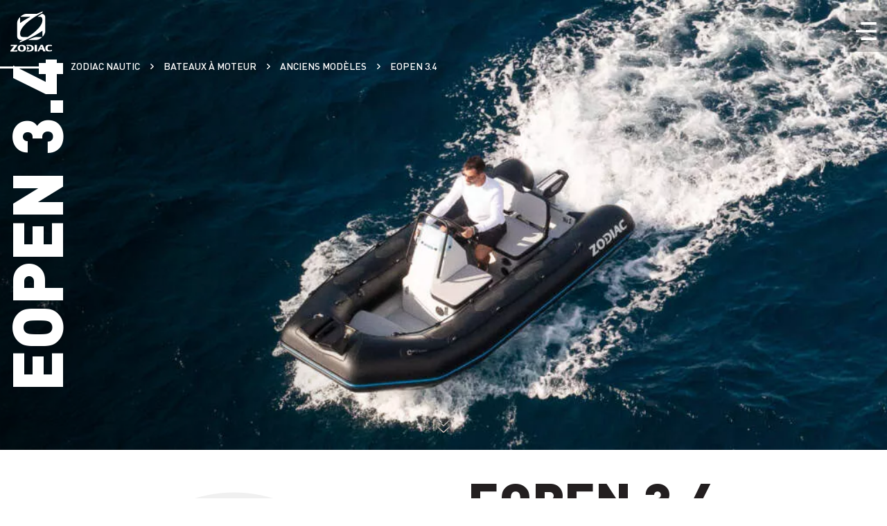

--- FILE ---
content_type: text/html; charset=UTF-8
request_url: https://www.zodiac-nautic.com/fr/bateaux/e-open-3-4/
body_size: 41362
content:
    <!doctype html>
<!--[if lt IE 9]><html class="no-js no-svg ie lt-ie9 lt-ie8 lt-ie7" lang="fr-FR"> <![endif]-->
<!--[if IE 9]><html class="no-js no-svg ie ie9 lt-ie9 lt-ie8" lang="fr-FR"> <![endif]-->
<!--[if gt IE 9]><!--><html class="no-js no-svg" lang="fr-FR"> <!--<![endif]-->
<head>
    <meta charset="UTF-8" />
    <link rel="stylesheet" href="https://www.zodiac-nautic.com/wp-content/themes/zodiac/style.css" type="text/css" media="screen" />
    <meta http-equiv="Content-Type" content="text/html; charset=UTF-8" />
    <meta http-equiv="X-UA-Compatible" content="IE=edge">
    <meta name="viewport" content="width=device-width, initial-scale=1">
    <link rel="author" href="https://www.zodiac-nautic.com/wp-content/themes/zodiac/humans.txt" />
    <link rel="pingback" href="https://www.zodiac-nautic.com/xmlrpc.php" />
    <link rel="profile" href="http://gmpg.org/xfn/11">
    <link rel="canonical" href="https://www.zodiac-nautic.com/fr/bateaux/e-open-3-4/">

    <meta name='robots' content='index, follow, max-image-preview:large, max-snippet:-1, max-video-preview:-1' />
<link rel="alternate" hreflang="fr" href="https://www.zodiac-nautic.com/fr/bateaux/e-open-3-4/" />
<link rel="alternate" hreflang="de" href="https://www.zodiac-nautic.com/de/boote/e-open-3-4/" />
<link rel="alternate" hreflang="it" href="https://www.zodiac-nautic.com/it/gommoni/e-open-3-4/" />
<link rel="alternate" hreflang="es" href="https://www.zodiac-nautic.com/es/embarcaciones/e-open-3-4/" />
<link rel="alternate" hreflang="en" href="https://www.zodiac-nautic.com/en/boats/e-open-3-4/" />
<link rel="alternate" hreflang="x-default" href="https://www.zodiac-nautic.com/en/boats/e-open-3-4/" />

	<!-- This site is optimized with the Yoast SEO Premium plugin v22.4 (Yoast SEO v22.4) - https://yoast.com/wordpress/plugins/seo/ -->
	<title>Zodiac eOpen 3.4 - Zodiac Nautic</title>
	<meta name="description" content="Zodiac eOpen 3.4 : bateau semi rigide éléctrique haut de gamme 3m, moteur Torqeedo, silence total en navigation, sans entretien ni maintenance. Idéal pour vos escapades en mer, tout en respectant l&#039;environnement." />
	<meta property="og:locale" content="fr_FR" />
	<meta property="og:type" content="article" />
	<meta property="og:title" content="EOPEN 3.4" />
	<meta property="og:description" content="Zodiac eOpen 3.4 : bateau semi rigide éléctrique haut de gamme 3m, moteur Torqeedo, silence total en navigation, sans entretien ni maintenance. Idéal pour vos escapades en mer, tout en respectant l&#039;environnement." />
	<meta property="og:url" content="https://www.zodiac-nautic.com/fr/bateaux/e-open-3-4/" />
	<meta property="og:site_name" content="Zodiac Nautic" />
	<meta property="article:publisher" content="https://www.facebook.com/ZodiacNautic/" />
	<meta property="article:modified_time" content="2025-09-17T10:31:43+00:00" />
	<meta property="og:image" content="https://www.zodiac-nautic.com/wp-content/uploads/2022/06/logo_zodiac_web.png" />
	<meta property="og:image:width" content="1153" />
	<meta property="og:image:height" content="391" />
	<meta property="og:image:type" content="image/png" />
	<meta name="twitter:card" content="summary_large_image" />
	<meta name="twitter:site" content="@ZodiacNautic" />
	<meta name="twitter:label1" content="Durée de lecture estimée" />
	<meta name="twitter:data1" content="5 minutes" />
	<!-- / Yoast SEO Premium plugin. -->


<link rel="alternate" title="oEmbed (JSON)" type="application/json+oembed" href="https://www.zodiac-nautic.com/fr/wp-json/oembed/1.0/embed?url=https%3A%2F%2Fwww.zodiac-nautic.com%2Ffr%2Fbateaux%2Fe-open-3-4%2F" />
<link rel="alternate" title="oEmbed (XML)" type="text/xml+oembed" href="https://www.zodiac-nautic.com/fr/wp-json/oembed/1.0/embed?url=https%3A%2F%2Fwww.zodiac-nautic.com%2Ffr%2Fbateaux%2Fe-open-3-4%2F&#038;format=xml" />
<style id='wp-img-auto-sizes-contain-inline-css' type='text/css'>
img:is([sizes=auto i],[sizes^="auto," i]){contain-intrinsic-size:3000px 1500px}
/*# sourceURL=wp-img-auto-sizes-contain-inline-css */
</style>
<link rel='stylesheet' id='wcapf-icons-css' href='https://www.zodiac-nautic.com/wp-content/plugins/wc-ajax-product-filter/public/icons/icons.css?ver=1712755134' type='text/css' media='all' />
<link rel='stylesheet' id='wcapf-chosen-css' href='https://www.zodiac-nautic.com/wp-content/plugins/wc-ajax-product-filter/public/lib/chosen/chosen.min.css?ver=1712755138' type='text/css' media='all' />
<link rel='stylesheet' id='wcapf-nouislider-css' href='https://www.zodiac-nautic.com/wp-content/plugins/wc-ajax-product-filter/public/lib/nouislider/nouislider.min.css?ver=1712755139' type='text/css' media='all' />
<link rel='stylesheet' id='wc-ajax-product-filter-public-styles-css' href='https://www.zodiac-nautic.com/wp-content/plugins/wc-ajax-product-filter/public/css/wc-ajax-product-filter-public-styles.min.css?ver=1712755133' type='text/css' media='all' />
<link rel='stylesheet' id='wooajaxcart-css' href='https://www.zodiac-nautic.com/wp-content/plugins/woocommerce-ajax-cart/assets/wooajaxcart.css?ver=6.9' type='text/css' media='all' />
<style id='woocommerce-inline-inline-css' type='text/css'>
.woocommerce form .form-row .required { visibility: visible; }
/*# sourceURL=woocommerce-inline-inline-css */
</style>
<link rel='stylesheet' id='wp-job-manager-job-listings-css' href='https://www.zodiac-nautic.com/wp-content/plugins/wp-job-manager/assets/dist/css/job-listings.css?ver=598383a28ac5f9f156e4' type='text/css' media='all' />
<link rel='stylesheet' id='wt-smart-coupon-for-woo-css' href='https://www.zodiac-nautic.com/wp-content/plugins/wt-smart-coupons-for-woocommerce/public/css/wt-smart-coupon-public.css?ver=2.2.4' type='text/css' media='all' />
<link rel='stylesheet' id='wpml-legacy-vertical-list-0-css' href='//www.zodiac-nautic.com/wp-content/plugins/sitepress-multilingual-cms/templates/language-switchers/legacy-list-vertical/style.min.css?ver=1' type='text/css' media='all' />
<link rel='stylesheet' id='wc-bis-css-css' href='https://www.zodiac-nautic.com/wp-content/plugins/woocommerce-back-in-stock-notifications/assets/css/frontend/woocommerce.css?ver=1.4.2' type='text/css' media='all' />
<link rel='stylesheet' id='xoo-wsc-fonts-css' href='https://www.zodiac-nautic.com/wp-content/plugins/side-cart-woocommerce/assets/css/xoo-wsc-fonts.css?ver=2.1' type='text/css' media='all' />
<link rel='stylesheet' id='xoo-wsc-style-css' href='https://www.zodiac-nautic.com/wp-content/plugins/side-cart-woocommerce/assets/css/xoo-wsc-style.css?ver=2.1' type='text/css' media='all' />
<style id='xoo-wsc-style-inline-css' type='text/css'>

.xoo-wsc-sp-left-col img{
	max-width: 80px;
}

.xoo-wsc-sp-right-col{
	font-size: 14px;
}

.xoo-wsc-sp-container{
	background-color: #eee;
}


 

.xoo-wsc-footer{
	background-color: #00609c;
	color: #ffffff;
	padding: 10px 20px;
}

.xoo-wsc-footer, .xoo-wsc-footer a, .xoo-wsc-footer .amount{
	font-size: 18px;
}

.xoo-wsc-ft-buttons-cont{
	grid-template-columns: auto;
}

.xoo-wsc-basket{
	bottom: 12px;
	right: 0px;
	background-color: #ffffff;
	color: #000000;
	box-shadow: 0 1px 4px 0;
	border-radius: 50%}

.xoo-wsc-bki{
	font-size: 30px}

.xoo-wsc-items-count{
	top: -12px;
	left: -12px;
}

.xoo-wsc-items-count, .xoo-wsc-sc-count{
	background-color: #000000;
	color: #ffffff;
}

.xoo-wsc-container, .xoo-wsc-slider{
	max-width: 375px;
	right: -375px;
	top: 0;bottom: 0;
	bottom: 0;
	font-family: }


.xoo-wsc-cart-active .xoo-wsc-container, .xoo-wsc-slider-active .xoo-wsc-slider{
	right: 0;
}


.xoo-wsc-cart-active .xoo-wsc-basket{
	right: 375px;
}

.xoo-wsc-slider{
	right: -375px;
}

span.xoo-wsch-close {
    font-size: 24px;
    right: 10px;
}

.xoo-wsch-top{
	justify-content: center;
}

.xoo-wsch-text{
	font-size: 20px;
}

.xoo-wsc-header{
	color: #000000;
	background-color: #ffffff;
}

.xoo-wsc-sb-bar > span{
	background-color: #1e73be;
}

.xoo-wsc-body{
	background-color: #ffffff;
}

.xoo-wsc-body, .xoo-wsc-body span.amount, .xoo-wsc-body a{
	font-size: 16px;
	color: #000000;
}

.xoo-wsc-product{
	padding: 20px 15px;
}

.xoo-wsc-img-col{
	width: 30%;
}
.xoo-wsc-sum-col{
	width: 70%;
}

.xoo-wsc-sum-col{
	justify-content: center;
}

/***** Quantity *****/

.xoo-wsc-qty-box{
	max-width: 75px;
}

.xoo-wsc-qty-box.xoo-wsc-qtb-square{
	border-color: #000000;
}

input[type="number"].xoo-wsc-qty{
	border-color: #000000;
	background-color: #ffffff;
	color: #000000;
	height: 28px;
	line-height: 28px;
}

input[type="number"].xoo-wsc-qty, .xoo-wsc-qtb-square{
	border-width: 1px;
	border-style: solid;
}
.xoo-wsc-chng{
	background-color: #ffffff;
	color: #000000;
}
/*# sourceURL=xoo-wsc-style-inline-css */
</style>
<link rel='stylesheet' id='awcfe-frontend-css' href='https://www.zodiac-nautic.com/wp-content/plugins/checkout-field-editor-and-manager-for-woocommerce/assets/css/frontend.css?ver=2.2.19' type='text/css' media='all' />
<link rel='stylesheet' id='zodiac-vite-main-css' href='https://www.zodiac-nautic.com/wp-content/themes/zodiac/static/js/assets/main.css' type='text/css' media='all' />
<script type="text/javascript" src="https://www.zodiac-nautic.com/wp-includes/js/jquery/jquery.min.js?ver=3.7.1" id="jquery-core-js"></script>
<script type="text/javascript" src="https://www.zodiac-nautic.com/wp-includes/js/jquery/jquery-migrate.min.js?ver=3.4.1" id="jquery-migrate-js"></script>
<script type="text/javascript" id="wpml-cookie-js-extra">
/* <![CDATA[ */
var wpml_cookies = {"wp-wpml_current_language":{"value":"fr","expires":1,"path":"/"}};
var wpml_cookies = {"wp-wpml_current_language":{"value":"fr","expires":1,"path":"/"}};
//# sourceURL=wpml-cookie-js-extra
/* ]]> */
</script>
<script type="text/javascript" src="https://www.zodiac-nautic.com/wp-content/plugins/sitepress-multilingual-cms/res/js/cookies/language-cookie.js?ver=4.5.14" id="wpml-cookie-js"></script>
<script type="text/javascript" id="wooajaxcart-js-extra">
/* <![CDATA[ */
var wooajaxcart = {"updating_text":"Mise \u00e0 jour\u2026","warn_remove_text":"\u00cates-vous certain\u00b7e de vouloir retirer cet \u00e9l\u00e9ment du panier\u00a0?","ajax_timeout":"800","confirm_zero_qty":"no"};
//# sourceURL=wooajaxcart-js-extra
/* ]]> */
</script>
<script type="text/javascript" src="https://www.zodiac-nautic.com/wp-content/plugins/woocommerce-ajax-cart/assets/wooajaxcart.js?ver=6.9" id="wooajaxcart-js"></script>
<script type="text/javascript" src="https://www.zodiac-nautic.com/wp-content/plugins/woocommerce/assets/js/jquery-blockui/jquery.blockUI.min.js?ver=2.7.0-wc.8.3.3" id="jquery-blockui-js" defer="defer" data-wp-strategy="defer"></script>
<script type="text/javascript" id="wc-add-to-cart-js-extra">
/* <![CDATA[ */
var wc_add_to_cart_params = {"ajax_url":"/wp-admin/admin-ajax.php?lang=fr","wc_ajax_url":"/fr/?wc-ajax=%%endpoint%%","i18n_view_cart":"View cart","cart_url":"https://www.zodiac-nautic.com/fr/panier/","is_cart":"","cart_redirect_after_add":"no"};
//# sourceURL=wc-add-to-cart-js-extra
/* ]]> */
</script>
<script type="text/javascript" src="https://www.zodiac-nautic.com/wp-content/plugins/woocommerce/assets/js/frontend/add-to-cart.min.js?ver=8.3.3" id="wc-add-to-cart-js" defer="defer" data-wp-strategy="defer"></script>
<script type="text/javascript" src="https://www.zodiac-nautic.com/wp-content/plugins/woocommerce/assets/js/js-cookie/js.cookie.min.js?ver=2.1.4-wc.8.3.3" id="js-cookie-js" defer="defer" data-wp-strategy="defer"></script>
<script type="text/javascript" id="woocommerce-js-extra">
/* <![CDATA[ */
var woocommerce_params = {"ajax_url":"/wp-admin/admin-ajax.php?lang=fr","wc_ajax_url":"/fr/?wc-ajax=%%endpoint%%"};
//# sourceURL=woocommerce-js-extra
/* ]]> */
</script>
<script type="text/javascript" src="https://www.zodiac-nautic.com/wp-content/plugins/woocommerce/assets/js/frontend/woocommerce.min.js?ver=8.3.3" id="woocommerce-js" defer="defer" data-wp-strategy="defer"></script>
<script type="text/javascript" id="wt-smart-coupon-for-woo-js-extra">
/* <![CDATA[ */
var WTSmartCouponOBJ = {"ajaxurl":"https://www.zodiac-nautic.com/wp-admin/admin-ajax.php","wc_ajax_url":"https://www.zodiac-nautic.com/fr/?wc-ajax=","nonces":{"public":"99f15b979c","apply_coupon":"b702304506"},"labels":{"please_wait":"Veuillez patienter...","choose_variation":"Veuillez choisir une variation","error":"Erreur !!!"},"shipping_method":[],"payment_method":"","is_cart":""};
//# sourceURL=wt-smart-coupon-for-woo-js-extra
/* ]]> */
</script>
<script type="text/javascript" src="https://www.zodiac-nautic.com/wp-content/plugins/wt-smart-coupons-for-woocommerce/public/js/wt-smart-coupon-public.js?ver=2.2.4" id="wt-smart-coupon-for-woo-js"></script>
<link rel="https://api.w.org/" href="https://www.zodiac-nautic.com/fr/wp-json/" /><link rel="alternate" title="JSON" type="application/json" href="https://www.zodiac-nautic.com/fr/wp-json/wp/v2/bateaux/111" /><link rel="EditURI" type="application/rsd+xml" title="RSD" href="https://www.zodiac-nautic.com/xmlrpc.php?rsd" />
<meta name="generator" content="WordPress 6.9" />
<meta name="generator" content="WooCommerce 8.3.3" />
<link rel='shortlink' href='https://www.zodiac-nautic.com/fr/?p=111' />
<meta name="generator" content="WPML ver:4.5.14 stt:1,4,3,27,2,66;" />
	<noscript><style>.woocommerce-product-gallery{ opacity: 1 !important; }</style></noscript>
	<link rel="icon" href="https://www.zodiac-nautic.com/wp-content/uploads/2022/07/cropped-2favicon_zodiac-1-480x0-c-default.png" sizes="32x32" />
<link rel="icon" href="https://www.zodiac-nautic.com/wp-content/uploads/2022/07/cropped-2favicon_zodiac-1-480x0-c-default.png" sizes="192x192" />
<link rel="apple-touch-icon" href="https://www.zodiac-nautic.com/wp-content/uploads/2022/07/cropped-2favicon_zodiac-1-480x0-c-default.png" />
<meta name="msapplication-TileImage" content="https://www.zodiac-nautic.com/wp-content/uploads/2022/07/cropped-2favicon_zodiac-1-480x0-c-default.png" />



            <script type="text/javascript">
    (function (w) {
        w.PROJECT = {};
        w.PROJECT.settings = {
            "cmp": null,
            "current_language": "fr",
            "baseUrl": "https://www.zodiac-nautic.com/fr/",
            "languages": {"us":{"code":"us","id":"66","native_name":"US","major":"0","active":0,"default_locale":"en_US","encode_url":"0","tag":"en-us","missing":1,"translated_name":"\u00c9tats Unis \/ Canada","url":"https:\/\/www.zodiac-nautic.com\/us\/","country_flag_url":"https:\/\/www.zodiac-nautic.com\/wp-content\/uploads\/flags\/unitedstates_flags_flag_8833.png","language_code":"us"},"it":{"code":"it","id":"27","native_name":"Italiano","major":"1","active":0,"default_locale":"it_IT","encode_url":"0","tag":"it","missing":0,"translated_name":"Italie","url":"https:\/\/www.zodiac-nautic.com\/it\/gommoni\/e-open-3-4\/","country_flag_url":"https:\/\/www.zodiac-nautic.com\/wp-content\/plugins\/sitepress-multilingual-cms\/res\/flags\/it.png","language_code":"it"},"fr":{"code":"fr","id":"4","native_name":"France","major":"1","active":"1","default_locale":"fr_FR","encode_url":"0","tag":"fr","missing":0,"translated_name":"France","url":"https:\/\/www.zodiac-nautic.com\/fr\/bateaux\/e-open-3-4\/","country_flag_url":"https:\/\/www.zodiac-nautic.com\/wp-content\/plugins\/sitepress-multilingual-cms\/res\/flags\/fr.png","language_code":"fr"},"es":{"code":"es","id":"2","native_name":"Espa\u00f1ol","major":"1","active":0,"default_locale":"es_ES","encode_url":"0","tag":"es","missing":0,"translated_name":"Espagne","url":"https:\/\/www.zodiac-nautic.com\/es\/embarcaciones\/e-open-3-4\/","country_flag_url":"https:\/\/www.zodiac-nautic.com\/wp-content\/plugins\/sitepress-multilingual-cms\/res\/flags\/es.png","language_code":"es"},"en":{"code":"en","id":"1","native_name":"English","major":"1","active":0,"default_locale":"en_GB","encode_url":"0","tag":"en","missing":0,"translated_name":"Autre pays","url":"https:\/\/www.zodiac-nautic.com\/en\/boats\/e-open-3-4\/","country_flag_url":"https:\/\/www.zodiac-nautic.com\/wp-content\/plugins\/sitepress-multilingual-cms\/res\/flags\/en.png","language_code":"en"},"de":{"code":"de","id":"3","native_name":"Deutsch","major":"1","active":0,"default_locale":"de_DE","encode_url":"0","tag":"de","missing":0,"translated_name":"Allemagne","url":"https:\/\/www.zodiac-nautic.com\/de\/boote\/e-open-3-4\/","country_flag_url":"https:\/\/www.zodiac-nautic.com\/wp-content\/plugins\/sitepress-multilingual-cms\/res\/flags\/de.png","language_code":"de"}},
            "captcha_sitekey": "6LfDlv0gAAAAADD9agR_eFp6O-YOVZYFvWxcuyBg",
            "gmap_sitekey": "AIzaSyBBHqnDIfC0g1BmVxXqaK1QMCuk1asC4Ds",
            "validationErrors": {
                "default": "Ce champ n'est pas valide",
                "required": "Veuillez remplir ce champ.",
                "name": "Veuillez entrer un nom valide.",
                "surname": "Veuillez entrer un prénom valide.",
                "email2": "Veuillez entrer une adresse email valide.",
                "phoneInvalid": "Veuillez entrer un numéro de téléphone mobile valide.",
                "zipcodeInvalid": "Veuillez entrer un code postal valide."
            },
            "adminAjaxAction": "https://www.zodiac-nautic.com/wp-admin/admin-ajax.php",
            "zaboatProductSheetUrl": "https://zaboats.idapps.app/custum/ZODIAC/",
            "noticeLegal": "Les données saisies sont destinées à l’usage de la société Z Nautic, responsable du traitement. Seules les données nécessaires au traitement entre Z Nautic et le client a des fins de statistiques, de marketing et de prospection commerciale sont collectées. Conformément à la Loi n°78-17 du 6 janvier 1978 relative à l'informatique, aux fichiers et aux libertés, vous disposez d’un droit d’accès, de rectification, d’opposition et de suppression des données qui vous concernent, en envoyant un email à dpo@znauticgroup.com. "
        };

        w.PROJECT.cart = {
            "cart": [],
            "cartContent": []
        }

        w.PROJECT.API = {
            "neptune": {
                "countries": "/wp-json/neptune/v1/countries/",
                "dealers": "/wp-json/neptune/v1/list/",
                "dealer": "/wp-json/neptune/v1/dealer/"
            },
            "apiWordpress": {
                "boats": "/wp-json/wp/v2/bateaux?acf_format=standard&per_page=100",
                "materiaux": "/wp-json/wp/v2/materiaux?per_page=100",
                "motorisations": "/wp-json/wp/v2/motorisations?per_page=100",
                "planDePont": "/wp-json/wp/v2/plan-de-pont?per_page=100",
                "programmeNavigation": "/wp-json/wp/v2/programme-navigation?per_page=100",
                "zaboat": "/wp-json/zaboat/v1/products/{ID}/country/{COUNTRY}"
            }
        };

        w.PROJECT.l10n = {
            "dealer": {
                "distrib": "Distributeur",
                "tender": "Distributeur Annexes",
                "savb": "SAV Bateaux",
                "savr": "SAV Radeaux",
                "savj": "Distributeur eJet",
                "rental": "Base de location Zodiac",
                "repairLevel": "Expertise de réparation",
                "countGeoloc": "{N} magasins près de vous",
                "countGeolocSingle": "{N} magasin près de vous",
                "countCountry": "{N} magasins dans ce pays",
                "countCountrySingle": "{N} magasin dans ce pays",
                "popinTitle": {
                    "stock": "Bateaux disponibles à la vente",
                    "demo": "Bateaux disponibles à l'essai",
                },
                "stockBoats": "Bateaux à la vente",
                "demoBoats": "Bateaux à l'essai",
                "empty": "Il n'y a aucun bateau disponible dans cette catégorie"
            },
            "invoiceForm": {
                "title": "Demande de devis",
                "text": "En remplissant le formulaire ci-dessous, vous recevrez un devis de la part d’un concessionnaire.",
                "image": "https://www.zodiac-nautic.com/wp-content/uploads/2022/08/Groupe-de-masques-482-491x768-c-center.jpg",
                "image2x": "https://www.zodiac-nautic.com/wp-content/uploads/2022/08/Groupe-de-masques-482-982x1536-c-center.jpg",
                "success": "Votre demande de devis à bien été envoyée !",
                "error": "Une erreur est survenue lors de l'envoi, veuillez réessayer ulterieurement.",
                "nav_zone": "Port d’attache et zone de navigation habituelle"
            },
            "invoiceArticleForm": {
                "title": "Demande de devis",
                "text": "En remplissant le formulaire ci-dessous, vous recevrez un devis de la part d’un concessionnaire.",
                "image": "https://www.zodiac-nautic.com/wp-content/uploads/2022/08/Groupe-de-masques-482-491x768-c-center.jpg",
                "image2x": "https://www.zodiac-nautic.com/wp-content/uploads/2022/08/Groupe-de-masques-482-982x1536-c-center.jpg",
                "success": "Merci pour votre inscription, l'aventure commence ici.",
                "error": "Une erreur est survenue lors de l'envoi, veuillez réessayer ulterieurement.",
                "nav_zone": "Port d’attache et zone de navigation habituelle"
            },
            "invoiceTube": {
                "title": "Demande de devis",
                "text": "",
                "image": "https://www.zodiac-nautic.com/wp-content/uploads/2022/08/Groupe-de-masques-482-491x768-c-center.jpg",
                "image2x": "https://www.zodiac-nautic.com/wp-content/uploads/2022/08/Groupe-de-masques-482-982x1536-c-center.jpg",
                "success": "Votre demande de devis à bien été envoyée !",
                "error": "Une erreur est survenue lors de l'envoi, veuillez réessayer ulterieurement.",
                "nav_zone": "Port d’attache et zone de navigation habituelle"
            },
            "hppopin": {
                "text": "Remplissez vos coordonnées afin de recevoir toutes les informations sur notre prochaine nouveauté.",
                "image": "https://www.zodiac-nautic.com/wp-content/uploads/2025/06/Render_Final_03-768x432-c-center.jpg",
                "image2x": "https://www.zodiac-nautic.com/wp-content/uploads/2025/06/Render_Final_03-1400x787-c-center.jpg",
                "success": "Formulaire soumis avec succès ! Nous reviendrons vers vous prochainement.",
                "error": "Une erreur est survenue lors de l'envoi, veuillez réessayer ulterieurement."
            },
            "productSheet": {
                "title": "Télécharger la fiche produit",
                "text": "",
                "image": "https://www.zodiac-nautic.com/wp-content/uploads/2022/08/Groupe-de-masques-482-491x768-c-center.jpg",
                "image2x": "https://www.zodiac-nautic.com/wp-content/uploads/2022/08/Groupe-de-masques-482-982x1536-c-center.jpg",
                "success": "Le téléchargement de la fiche produit va démarrer...",
                "error": "Une erreur est survenue lors de l'envoi, veuillez réessayer ulterieurement."
            },
            "catalog": {
                "title": "Télécharger le catalogue",
                "text": "",
                "image": "https://www.zodiac-nautic.com/wp-content/uploads/2022/08/Groupe-de-masques-482-491x768-c-center.jpg",
                "image2x": "https://www.zodiac-nautic.com/wp-content/uploads/2022/08/Groupe-de-masques-482-982x1536-c-center.jpg",
                "success": "Le téléchargement de la fiche produit va démarrer...",
                "error": "Une erreur est survenue lors de l'envoi, veuillez réessayer ulterieurement."
            },
            "newsletter": {
                "title": "newsletter",
                "text": "",
                "image": "https://www.zodiac-nautic.com/wp-content/uploads/2022/08/Groupe-de-masques-482-491x768-c-center.jpg",
                "image2x": "https://www.zodiac-nautic.com/wp-content/uploads/2022/08/Groupe-de-masques-482-982x1536-c-center.jpg",
                "success": "Merci pour votre inscription à notre newsletter. À très vite !",
                "error": "Une erreur est survenue lors de l'envoi, veuillez réessayer ulterieurement."
            },
            "event": {
                "success": "Votre demande de rendez-vous a bien été prise en compte.",
                "error": "Une erreur est survenue lors de l'envoi, veuillez réessayer ulterieurement."
            },
            "forms": {
                "cadet": "Taille de cadet",
                "firstname": "Prénom",
                "lastname": "Nom de famille",
                "email": "E-Mail",
                "phone": "Téléphone",
                "zipcode": "Code Postal",
                "city": "Ville",
                "departement": "Département",
                "state": "État",
                "country": "Pays",
                "port": "Port d’attache et zone de navigation habituelle",
                "message": "Message",
                "model": "Modèle de flotteur recherché",
                "nav_zone": "Port d'attache et zone de navigation habituelle",
                "xdc": "Numéro d’identification du bateau XDC",
                "send": "Envoyer",
                "nlOptinLabel": "Je souhaite recevoir la newsletter",
                "country_placeholder": "Selectionner votre pays",
                "state_placeholder": "Select your state"
            },
            "comparator": {
                "m-us": "\"",
                "m": "m",
                "cv": "CV",
                "l": "l",
                "h": "h",
                "depth": "longueur",
                "width": "largeur",
                "persons_max": "personnes max.",
                "autonomy": "autonomie",
                "max_power": "motorisation max.",
                "fuel_tank": "capacité du réservoir",
                "no_fuel_tank": "sans réservoir intégré",
                "materials": "matériaux utilisés",
                "deck": "plan de pont",
                "program_navigation": "programmes de navigation",
                "standard_equipment": "Packs d’équipements standards",
                "starting_price": "à partir de",
                "discover": "découvrir ce bateau",
                "ask_invoice": "Demandez votre devis",
            },
            "search": {
                "empty" : "aucun résultat"
            }
        }
    }(window));
</script>

        <script type="text/javascript">
    window.COUNTRIES = [
    {"en": "Afghanistan", "iso": "AFG", "iso2": "AF", "fr": "Afghanistan", "de": "Afghanistan", "it": "Afghanistan", "es": "Afghanistan"},
    {"en": "Albania", "iso": "ALB", "iso2": "AL", "fr": "Albanie", "de": "Albania", "it": "Albania", "es": "Albania"},
    {"en": "Algeria", "iso": "DZA", "iso2": "DZ", "fr": "Algérie", "de": "Algeria", "it": "Algeria", "es": "Algeria"},
    {"en": "American Samoa", "iso": "ASM", "iso2": "AS", "fr": "Samoa américaines", "de": "American Samoa", "it": "American Samoa", "es": "American Samoa"},
    {"en": "Andorra", "iso": "AND", "iso2": "AD", "fr": "Andorre", "de": "Andorra", "it": "Andorra", "es": "Andorra"},
    {"en": "Angola", "iso": "AGO", "iso2": "AO", "fr": "Angola", "de": "Angola", "it": "Angola", "es": "Angola"},
    {"en": "Anguilla", "iso": "AIA", "iso2": "AI", "fr": "Anguilla", "de": "Anguilla", "it": "Anguilla", "es": "Anguilla"},
    {"en": "Antigua & Barbuda", "iso": "ATG", "iso2": "AG", "fr": "Antigua-et-Barbuda", "de": "Antigua & Barbuda", "it": "Antigua & Barbuda", "es": "Antigua & Barbuda"},
    {"en": "Argentina", "iso": "ARG", "iso2": "AR", "fr": "Argentine", "de": "Argentina", "it": "Argentina", "es": "Argentina"},
    {"en": "Armenia", "iso": "ARM", "iso2": "AM", "fr": "Arménie", "de": "Armenia", "it": "Armenia", "es": "Armenia"},
    {"en": "Aruba", "iso": "ABW", "iso2": "AW", "fr": "Aruba", "de": "Aruba", "it": "Aruba", "es": "Aruba"},
    {"en": "Australia", "iso": "AUS", "iso2": "AU", "fr": "Australie", "de": "Australia", "it": "Australia", "es": "Australia"},
    {"en": "Austria", "iso": "AUT", "iso2": "AT", "fr": "Autriche", "de": "Austria", "it": "Austria", "es": "Austria"},
    {"en": "Azerbaijan", "iso": "AZE", "iso2": "AZ", "fr": "Azerbaïdjan", "de": "Azerbaijan", "it": "Azerbaijan", "es": "Azerbaiyán"},
    {"en": "Bahamas", "iso": "BHS", "iso2": "BS", "fr": "Bahamas", "de": "Bahamas", "it": "Bahamas", "es": "Bahamas"},
    {"en": "Bahrain", "iso": "BHR", "iso2": "BH", "fr": "Bahreïn", "de": "Bahrain", "it": "Bahrain", "es": "Bahrain"},
    {"en": "Bangladesh", "iso": "BGD", "iso2": "BD", "fr": "Bangladesh", "de": "Bangladesh", "it": "Bangladesh", "es": "Bangladesh"},
    {"en": "Barbados", "iso": "BRB", "iso2": "BB", "fr": "Barbade", "de": "Barbados", "it": "Barbados", "es": "Barbados"},
    {"en": "Belarus", "iso": "BLR", "iso2": "BY", "fr": "Bélarus", "de": "Belarus", "it": "Belarus", "es": "Belarus"},
    {"en": "Belgium", "iso": "BEL", "iso2": "BE", "fr": "Belgique", "de": "Belgium", "it": "Belgium", "es": "Belgium"},
    {"en": "Belize", "iso": "BLZ", "iso2": "BZ", "fr": "Belize", "de": "Belize", "it": "Belize", "es": "Belize"},
    {"en": "Benin", "iso": "BEN", "iso2": "BJ", "fr": "Bénin", "de": "Benin", "it": "Benin", "es": "Benin"},
    {"en": "Bermuda", "iso": "BMU", "iso2": "BM", "fr": "Bermudes", "de": "Bermuda", "it": "Bermuda", "es": "Bermuda"},
    {"en": "Bhutan", "iso": "BTN", "iso2": "BT", "fr": "Bhoutan", "de": "Bhutan", "it": "Bhutan", "es": "Bhutan"},
    {"en": "Bolivia", "iso": "BOL", "iso2": "BO", "fr": "Bolivie", "de": "Bolivia", "it": "Bolivia", "es": "Bolivia"},
    {"en": "Bosnia and Herzegovina", "iso": "BIH", "iso2": "BA", "fr": "Bosnie-Herzégovine", "de": "Bosnia and Herzegovina", "it": "Bosnia and Herzegovina", "es": "Bosnia and Herzegovina"},
    {"en": "Botswana", "iso": "BWA", "iso2": "BW", "fr": "Botswana", "de": "Botswana", "it": "Botswana", "es": "Botswana"},
    {"en": "Brazil", "iso": "BRA", "iso2": "BR", "fr": "Brésil", "de": "Brazil", "it": "Brazil", "es": "Brazil"},
    {"en": "British Virgin Islands", "iso": "VGB", "iso2": "VG", "fr": "Îles Vierges britanniques", "de" : "British Virgin Islands", "it" : "British Virgin Islands", "es" : "British Virgin Islands"},
    {"en": "Brunei Darussalam", "iso": "BRN", "iso2": "BN", "fr": "Brunéi Darussalam", "de" : "Brunei Darussalam", "it" : "Brunei Darussalam", "es" : "Brunei Darussalam"},
    {"en": "Bulgaria", "iso": "BGR", "iso2": "BG", "fr": "Bulgarie", "de" : "Bulgaria", "it" : "Bulgaria", "es" : "Bulgaria"},
    {"en": "Burkina Faso", "iso": "BFA", "iso2": "BF", "fr": "Burkina Faso", "de" : "Burkina Faso", "it" : "Burkina Faso", "es" : "Burkina Faso"},
    {"en": "Burundi", "iso": "BDI", "iso2": "BI", "fr": "Burundi", "de" : "Burundi", "it" : "Burundi", "es" : "Burundi"},
    {"en": "Cambodia", "iso": "KHM", "iso2": "KH", "fr": "Cambodge", "de" : "Cambodia", "it" : "Cambodia", "es" : "Cambodia"},
    {"en": "Cameroon", "iso": "CMR", "iso2": "CM", "fr": "Cameroun", "de" : "Cameroon", "it" : "Cameroon", "es" : "Cameroon"},
    {"en": "Canada", "iso": "CAN", "iso2": "CA", "fr": "Canada", "de" : "Canada", "it" : "Canada", "es" : "Canada"},
    {"en": "Canary Islands", "iso": "NUL", "iso2": "IC", "fr": "Îles Canaries", "de" : "Canary Islands", "it" : "Canary Islands", "es" : "Canary Islands"},
    {"en": "Cape Verde", "iso": "CPV", "iso2": "CV", "fr": "Cap-Vert", "de" : "Cape Verde", "it" : "Cape Verde", "es" : "Cape Verde"},
    {"en": "Cayman Islands", "iso": "CYM", "iso2": "KY", "fr": "Îles Caïmans", "de":"Cayman Islands", "it":"Cayman Islands", "es":"Cayman Islands"},
    {"en": "Central African Republic", "iso": "CAF", "iso2": "CF", "fr": "République centrafricaine", "de":"Central African Republic", "it":"Central African Republic", "es":"Central African Republic"},
    {"en": "Chad", "iso": "TCD", "iso2": "TD", "fr": "Tchad", "de":"Chad", "it":"Chad", "es":"Chad"},
    {"en": "Chile", "iso": "CHL", "iso2": "CL", "fr": "Chili", "de":"Chile", "it":"Chile", "es":"Chile"},
    {"en": "China", "iso": "CHN", "iso2": "CN", "fr": "Chine", "de":"China", "it":"China", "es":"China"},
    {"en": "Colombia", "iso": "COL", "iso2": "CO", "fr": "Colombie", "de":"Colombia", "it":"Colombia", "es":"Colombia"},
    {"en": "Comoros", "iso": "COM", "iso2": "KM", "fr": "Comores", "de":"Comoros", "it":"Comoros", "es":"Comoros"},
    {"en": "Congo (Democratic Republic of the)", "iso": "COD", "iso2": "CD", "fr": "République démocratique du Congo", "de":"Congo (Democratic Republic of the)", "it":"Congo (Democratic Republic of the)", "es":"Congo (Democratic Republic of the)"},
    {"en": "Congo (Republic of the)", "iso": "COG", "iso2": "CG", "fr": "République du Congo", "de":"Congo (Republic of the)", "it":"Congo (Republic of the)", "es":"Congo (Republic of the)"},
    {"en": "Cook Islands", "iso": "COK", "iso2": "CK", "fr": "Îles Cook", "de":"Cook Islands", "it":"Cook Islands", "es":"Cook Islands"},
    {"en": "Costa Rica", "iso": "CRI", "iso2": "CR", "fr": "Costa Rica", "de":"Costa Rica", "it":"Costa Rica", "es":"Costa Rica"},
    {"en": "Côte d'Ivoire", "iso": "CIV", "iso2": "CI", "fr": "Côte d'Ivoire", "de":"Côte d'Ivoire", "it":"Côte d'Ivoire", "es":"Côte d'Ivoire"},
    {"en": "Croatia", "iso": "HRV", "iso2": "HR", "fr": "Croatie", "de":"Croatia", "it":"Croatia", "es":"Croatia"},
    {"en": "Cuba", "iso": "CUB", "iso2": "CU", "fr": "Cuba", "de":"Cuba", "it":"Cuba", "es":"Cuba"},
    {"en": "Cyprus", "iso": "CYP", "iso2": "CY", "fr": "Chypre", "de":"Cyprus", "it":"Cyprus", "es":"Cyprus"},
    {"en": "Czech Republic", "iso": "CZE", "iso2": "CZ", "fr": "République tchèque", "de":"Czech Republic", "it":"Czech Republic", "es":"Czech Republic"},
    {"en": "Denmark", "iso": "DNK", "iso2": "DK", "fr": "Danemark", "de":"Denmark", "it":"Denmark", "es":"Denmark"},
    {"en": "Djibouti", "iso": "DJI", "iso2": "DJ", "fr": "Djibouti", "de":"Djibouti", "it":"Djibouti", "es":"Djibouti"},
    {"en": "Dominica", "iso": "DMA", "iso2": "DM", "fr": "Dominique", "de":"Dominica", "it":"Dominica", "es":"Dominica"},
    {"en": "Dominican Republic", "iso": "DOM", "iso2": "DO", "fr": "République dominicaine", "de":"Dominican Republic", "it":"Dominican Republic", "es":"Dominican Republic"},
    {"en": "Ecuador", "iso": "ECU", "iso2": "EC", "fr": "Équateur", "de":"Ecuador", "it":"Ecuador", "es":"Ecuador"},
    {"en": "Egypt", "iso": "EGY", "iso2": "EG", "fr": "Égypte", "de":"Egypt", "it":"Egypt", "es":"Egypt"},
    {"en": "El Salvador", "iso": "SLV", "iso2": "SV", "fr": "Salvador", "de":"El Salvador", "it":"El Salvador", "es":"El Salvador"},
    {"en": "Equatorial Guinea", "iso": "GNQ", "iso2": "GQ", "fr": "Guinée équatoriale", "de":"Equatorial Guinea", "it":"Equatorial Guinea", "es":"Equatorial Guinea"},
    {"en": "Eritrea", "iso": "ERI", "iso2": "ER", "fr": "Érythrée", "de":"Eritrea", "it":"Eritrea", "es":"Eritrea"},
    {"en": "Estonia", "iso": "EST", "iso2": "EE", "fr": "Estonie", "de":"Estonia", "it":"Estonia", "es":"Estonia"},
    {"en": "Eswatini", "iso": "SWZ", "iso2": "SZ", "fr": "Eswatini", "de":"Eswatini", "it":"Eswatini", "es":"Eswatini"},
    {"en": "Ethiopia", "iso": "ETH", "iso2": "ET", "fr": "Éthiopie", "de":"Ethiopia", "it":"Ethiopia", "es":"Ethiopia"},
    {"en": "Falkland Islands (Malvinas)", "iso": "FLK", "iso2": "FK", "fr": "Îles Malouines (Falkland)", "de":"Falkland Islands (Malvinas)", "it":"Falkland Islands (Malvinas)", "es":"Falkland Islands (Malvinas)"},
    {"en": "Faroe Islands", "iso": "FRO", "iso2": "FO", "fr": "Îles Féroé", "de":"Faroe Islands", "it":"Faroe Islands", "es":"Faroe Islands"},
    {"en": "Fiji", "iso": "FIJ", "iso2": "FJ", "fr": "Fidji", "de":"Fiji", "it":"Fiji", "es":"Fiji"},
    {"en": "Finland", "iso": "FIN", "iso2": "FI", "fr": "Finlande", "de":"Finland", "it":"Finland", "es":"Finland"},
    {"en": "France", "iso": "FRA", "iso2": "FR", "fr": "France", "de":"France", "it":"France", "es":"France"},
    {"en": "French Guiana", "iso": "GUF", "iso2": "GF", "fr": "Guyane française", "de":"French Guiana", "it":"French Guiana", "es":"French Guiana"},
    {"en": "French Polynesia", "iso": "PYF", "iso2": "PF", "fr": "Polynésie française", "de":"French Polynesia", "it":"French Polynesia", "es":"French Polynesia"},
    {"en": "Gabon", "iso": "GAB", "iso2": "GA", "fr": "Gabon", "de":"Gabon", "it":"Gabon", "es":"Gabon"},
    {"en": "Gambia", "iso": "GMB", "iso2": "GM", "fr": "Gambie", "de":"Gambia", "it":"Gambia", "es":"Gambia"},
    {"en": "Georgia", "iso": "GEO", "iso2": "GE", "fr": "Géorgie", "de":"Georgia", "it":"Georgia", "es":"Georgia"},
    {"en": "Germany", "iso": "DEU", "iso2": "DE", "fr": "Allemagne", "de":"Germany", "it":"Germany", "es":"Germany"},
    {"en": "Ghana", "iso": "GHA", "iso2": "GH", "fr": "Ghana", "de":"Ghana", "it":"Ghana", "es":"Ghana"},
    {"en": "Gibraltar", "iso": "GIB", "iso2": "GI", "fr": "Gibraltar", "de":"Gibraltar", "it":"Gibilterra", "es":"Gibraltar"},
    {"en": "Great Britain", "iso": "ENG", "iso2": "GB", "fr": "Grande-Bretagne", "de":"Great Britain", "it":"Great Britain", "es":"Great Britain"},
    {"en": "Greece", "iso": "GRC", "iso2": "GR", "fr": "Grèce", "de":"Greece", "it":"Greece", "es":"Greece"},
    {"en": "Greenland", "iso": "GRL", "iso2": "GL", "fr": "Groenland", "de":"Greenland", "it":"Greenland", "es":"Greenland"},
    {"en": "Grenada", "iso": "GRD", "iso2": "GD", "fr": "Grenade", "de":"Grenada", "it":"Grenada", "es":"Grenada"},
    {"en": "Guadeloupe", "iso": "GLP", "iso2": "GP", "fr": "Guadeloupe", "de":"Guadeloupe", "it":"Guadeloupe", "es":"Guadeloupe"},
    {"en": "Guam", "iso": "GUM", "iso2": "GU", "fr": "Guam", "de":"Guam", "it":"Guam", "es":"Guam"},
    {"en": "Guatemala", "iso": "GTM", "iso2": "GT", "fr": "Guatemala", "de":"Guatemala", "it":"Guatemala", "es":"Guatemala"},
    {"en": "Guinea", "iso": "GIN", "iso2": "GN", "fr": "Guinée", "de":"Guinea", "it":"Guinea", "es":"Guinea"},
    {"en": "Guinea-Bissau", "iso": "GNB", "iso2": "GW", "fr": "Guinée-Bissau", "de":"Guinea-Bissau", "it":"Guinea-Bissau", "es":"Guinea-Bissau"},
    {"en": "Guyana", "iso": "GUY", "iso2": "GY", "fr": "Guyana", "de":"Guyana", "it":"Guyana", "es":"Guyana"},
    {"en": "Haiti", "iso": "HTI", "iso2": "HT", "fr": "Haïti", "de":"Haiti", "it":"Haiti", "es":"Haiti"},
    {"en": "Hawaii", "iso": "HAI", "iso2": "HI", "fr": "Hawaii", "de":"Hawaii", "it":"Hawaii", "es":"Hawaii"},
    {"en": "Heard Island and McDonald Islands", "iso": "HMD", "iso2": "HM", "fr": "Îles Heard et McDonald", "de":"Heard Island and McDonald Islands", "it":"Heard Island and McDonald Islands", "es":"Heard Island and McDonald Islands"},
    {"en": "Holy See", "iso": "VAT", "iso2": "VA", "fr": "Saint-Siège (Vatican)", "de":"Holy See", "it":"Holy See", "es":"Holy See"},
    {"en": "Honduras", "iso": "HND", "iso2": "HN", "fr": "Honduras", "de":"Honduras", "it":"Honduras", "es":"Honduras"},
    {"en": "Hong Kong", "iso": "HKG", "iso2": "HK", "fr": "Hong Kong", "de":"Hong Kong", "it":"Hong Kong", "es":"Hong Kong"},
    {"en": "Hungary", "iso": "HUN", "iso2": "HU", "fr": "Hongrie", "de":"Hungary", "it":"Hungary", "es":"Hungary"},
    {"en": "Iceland", "iso": "ISL", "iso2": "IS", "fr": "Islande", "de":"Iceland", "it":"Iceland", "es":"Iceland"},
    {"en": "India", "iso": "IND", "iso2": "IN", "fr": "Inde", "de":"India", "it":"India", "es":"India"},
    {"en": "Indonesia", "iso": "IDN", "iso2": "ID", "fr": "Indonésie", "de":"Indonesia", "it":"Indonesia", "es":"Indonesia"},
    {"en": "Iran (Islamic Republic of)", "iso": "IRN", "iso2": "IR", "fr": "Iran", "de":"Iran (Islamic Republic of)", "it":"Iran (Islamic Republic of)", "es":"Iran (Islamic Republic of)"},
    {"en": "Iraq", "iso": "IRQ", "iso2": "IQ", "fr": "Irak", "de":"Iraq", "it":"Iraq", "es":"Iraq"},
    {"en": "Ireland", "iso": "IRL", "iso2": "IE", "fr": "Irlande", "de":"Ireland", "it":"Ireland", "es":"Ireland"},
    {"en": "Israel", "iso": "ISR", "iso2": "IL", "fr": "Israël", "de": "Israel", "it": "Israel", "es":"Israel"},
    {"en": "Italy", "iso": "ITA", "iso2": "IT", "fr": "Italie", "de": "Italy", "it": "Italy", "es":"Italy"},
    {"en": "Jamaica", "iso": "JAM", "iso2": "JM", "fr": "Jamaïque", "de": "Jamaica", "it": "Jamaica", "es":"Jamaica"},
    {"en": "Japan", "iso": "JPN", "iso2": "JP", "fr": "Japon", "de": "Japan", "it": "Japan", "es":"Japan"},
    {"en": "Jordan", "iso": "JOR", "iso2": "JO", "fr": "Jordanie", "de": "Jordan", "it": "Jordan", "es":"Jordan"},
    {"en": "Kazakhstan", "iso": "KAZ", "iso2": "KZ", "fr": "Kazakhstan", "de": "Kazakhstan", "it": "Kazakhstan", "es":"Kazakhstan"},
    {"en": "Kenya", "iso": "KEN", "iso2": "KE", "fr": "Kenya", "de": "Kenya", "it": "Kenya", "es":"Kenya"},
    {"en": "Kiribati", "iso": "KIR", "iso2": "KI", "fr": "Kiribati", "de": "Kiribati", "it": "Kiribati", "es":"Kiribati"},
    {"en": "Korea (North, Democratic People's Republic of)", "iso": "PRK", "iso2": "KP", "fr": "Corée du Nord", "de": "Korea (North, Democratic People's Republic of)", "it": "Korea (North, Democratic People's Republic of)", "es":"Korea (North, Democratic People's Republic of)"},
    {"en": "Kuwait", "iso": "KWT", "iso2": "KW", "fr": "Koweït", "de": "Kuwait", "it": "Kuwait", "es":"Kuwait"},
    {"en": "Kyrgyzstan", "iso": "KGZ", "iso2": "KG", "fr": "Kirghizistan",  "de": "Kyrgyzstan", "it": "Kyrgyzstan", "es":"Kyrgyzstan"},
    {"en": "Laos", "iso": "LAO", "iso2": "LA", "fr": "Laos", "de": "Laos", "it": "Laos", "es":"Laos"},
    {"en": "Latvia", "iso": "LVA", "iso2": "LV", "fr": "Lettonie", "de": "Latvia", "it": "Latvia", "es":"Latvia"},
    {"en": "Lebanon", "iso": "LBN", "iso2": "LB", "fr": "Liban", "de": "Lebanon", "it": "Lebanon", "es":"Lebanon"},
    {"en": "Lesotho", "iso": "LSO", "iso2": "LS", "fr": "Lesotho", "de": "Lesotho", "it": "Lesotho", "es":"Lesotho"},
    {"en": "Liberia", "iso": "LBR", "iso2": "LR", "fr": "Liberia", "de": "Liberia", "it": "Liberia", "es":"Liberia"},
    {"en": "Libya", "iso": "LBY", "iso2": "LY", "fr": "Libye", "de": "Libya", "it": "Libya", "es":"Libya"},
    {"en": "Liechtenstein", "iso": "LIE", "iso2": "LI", "fr": "Liechtenstein", "de": "Liechtenstein", "it": "Liechtenstein", "es":"Liechtenstein"},
    {"en": "Lithuania", "iso": "LTU", "iso2": "LT", "fr": "Lituanie", "de": "Lithuania", "it": "Lithuania", "es":"Lithuania"},
    {"en": "Luxembourg", "iso": "LUX", "iso2": "LU", "fr": "Luxembourg", "de": "Luxembourg", "it": "Luxembourg", "es":"Luxembourg"},
    {"en": "Macao (Special Administrative Region of China)", "iso": "MAC", "iso2": "MO", "fr": "Macao (Région administrative spéciale de Chine)",   "de": "Macao (Special Administrative Region of China)", "it": "Macao (Special Administrative Region of China)", "es":"Macao (Special Administrative Region of China)"},
    {"en": "Madagascar", "iso": "MDG", "iso2": "MG", "fr": "Madagascar", "de": "Madagascar", "it": "Madagascar", "es":"Madagascar"},
    {"en": "Malawi", "iso": "MWI", "iso2": "MW", "fr": "Malawi", "de": "Malawi", "it": "Malawi", "es":"Malawi"},
    {"en": "Malaysia", "iso": "MYS", "iso2": "MY", "fr": "Malaisie", "de": "Malaysia", "it": "Malaysia", "es":"Malaysia"},
    {"en": "Maldives", "iso": "MDV", "iso2": "MV", "fr": "Maldives", "de": "Maldives", "it": "Maldives", "es":"Maldives"},
    {"en": "Mali", "iso": "MLI", "iso2": "ML", "fr": "Mali", "de": "Mali", "it": "Mali", "es":"Mali"},
    {"en": "Malta", "iso": "MLT", "iso2": "MT", "fr": "Malte", "de": "Malta", "it": "Malta", "es":"Malta"},
    {"en": "Marshall Islands", "iso": "MHL", "iso2": "MH", "fr": "Îles Marshall", "de": "Marshall Islands", "it": "Marshall Islands", "es":"Marshall Islands"},
    {"en": "Martinica", "iso": "MTQ", "iso2": "MQ", "fr": "Martinique", "de": "Martinica", "it": "Martinica", "es":"Martinica"},
    {"en": "Mauritania", "iso": "MRT", "iso2": "MR", "fr": "Mauritanie", "de": "Mauritania", "it": "Mauritania", "es":"Mauritania"},
    {"en": "Mauritius", "iso": "MUS", "iso2": "MU", "fr": "Maurice", "de": "Mauritius", "it": "Mauritius", "es":"Mauritius"},
    {"en": "Mayotte", "iso": "MYT", "iso2": "YT", "fr": "Mayotte", "de": "Mayotte", "it": "Mayotte", "es":"Mayotte"},
    {"en": "Mexico", "iso": "MEX", "iso2": "MX", "fr": "Mexique", "de": "Mexico", "it": "Mexico", "es":"Mexico"},
    {"en": "Micronesia (Federated States of)", "iso": "FSM", "iso2": "FM", "fr": "Micronésie (États fédérés de)", "de": "Micronesia (Federated States of)", "it": "Micronesia (Federated States of)", "es":"Micronesia (Federated States of)"},
    {"en": "Moldova (Republic of)", "iso": "MDA", "iso2": "MD", "fr": "Moldavie", "de": "Moldova (Republic of)", "it": "Moldova (Republic of)", "es":"Moldova (Republic of)"},
    {"en": "Monaco", "iso": "MCO", "iso2": "MC", "fr": "Monaco", "de": "Monaco", "it": "Monaco", "es":"Monaco"},
    {"en": "Mongolia", "iso": "MNG", "iso2": "MN", "fr": "Mongolie", "de": "Mongolia", "it": "Mongolia", "es":"Mongolia"},
    {"en": "Montenegro", "iso": "MNE", "iso2": "ME", "fr": "Monténégro", "de": "Montenegro", "it": "Montenegro", "es":"Montenegro"},
    {"en": "Montserrat", "iso": "MSR", "iso2": "MS", "fr": "Montserrat", "de": "Montserrat", "it": "Montserrat", "es":"Montserrat"},
    {"en": "Morocco", "iso": "MAR", "iso2": "MA", "fr": "Maroc", "de": "Morocco", "it": "Morocco", "es":"Morocco"},
    {"en": "Mozambique", "iso": "MOZ", "iso2": "MZ", "fr": "Mozambique", "de": "Mozambique", "it": "Mozambique", "es":"Mozambique"},
    {"en": "Myanmar", "iso": "MMR", "iso2": "MM", "fr": "Myanmar", "de": "Myanmar", "it": "Myanmar", "es":"Myanmar"},
    {"en": "Namibia", "iso": "NAM", "iso2": "NA", "fr": "Namibie", "de": "Namibia", "it": "Namibia", "es":"Namibia"},
    {"en": "Nauru", "iso": "NRU", "iso2": "NR", "fr": "Nauru", "de": "Nauru", "it": "Nauru", "es":"Nauru"},
    {"en": "Nepal", "iso": "NPL", "iso2": "NP", "fr": "Népal", "de": "Nepal", "it": "Nepal", "es":"Nepal"},
    {"en": "Netherlands", "iso": "NLD", "iso2": "NL", "fr": "Pays-Bas", "de": "Netherlands", "it": "Netherlands", "es":"Netherlands"},
    {"en": "Netherlands Antilles", "iso": "ANT", "iso2": "AN", "fr": "Antilles néerlandaises", "de": "Netherlands Antilles", "it": "Netherlands Antilles", "es":"Netherlands Antilles"},
    {"en": "New Caledonia", "iso": "NCL", "iso2": "NC", "fr": "Nouvelle-Calédonie", "de": "New Caledonia", "it": "New Caledonia", "es":"New Caledonia"},
    {"en": "New Zealand", "iso": "NZL", "iso2": "NZ", "fr": "Nouvelle-Zélande", "de": "New Zealand", "it": "New Zealand", "es":"New Zealand"},
    {"en": "Nicaragua", "iso": "NIC", "iso2": "NI", "fr": "Nicaragua", "de": "Nicaragua", "it": "Nicaragua", "es":"Nicaragua"},
    {"en": "Niger", "iso": "NER", "iso2": "NE", "fr": "Niger", "de": "Niger", "it": "Niger", "es":"Niger"},
    {"en": "Nigeria", "iso": "NGA", "iso2": "NG", "fr": "Nigeria", "de": "Nigeria", "it": "Nigeria", "es":"Nigeria"},
    {"en": "Niue", "iso": "NIU", "iso2": "NU", "fr": "Niue", "de": "Niue", "it": "Niue", "es":"Niue"},
    {"en": "Norfolk Island", "iso": "NFK", "iso2": "NF", "fr": "Île Norfolk", "de": "Norfolk Island", "it": "Norfolk Island", "es":"Norfolk Island"},
    {"en": "North Macedonia", "iso": "MKD", "iso2": "MK", "fr": "Macédoine du Nord", "de": "North Macedonia", "it": "North Macedonia", "es":"North Macedonia"},
    {"en": "Northern Mariana Islands", "iso": "MNP", "iso2": "MP", "fr": "Îles Mariannes du Nord", "de": "Northern Mariana Islands", "it": "Northern Mariana Islands", "es":"Northern Mariana Islands"},
    {"en": "Norway", "iso": "NOR", "iso2": "NO", "fr": "Norvège", "de": "Norway", "it": "Norway", "es":"Norway"},
    {"en": "Oman", "iso": "OMN", "iso2": "OM", "fr": "Oman", "de": "Oman", "it": "Oman", "es":"Oman"},
    {"en": "Pakistan", "iso": "PAK", "iso2": "PK", "fr": "Pakistan", "de": "Pakistan", "it": "Pakistan", "es":"Pakistan"},
    {"en": "Palau", "iso": "PLW", "iso2": "PW", "fr": "Palaos", "de": "Palau", "it": "Palau", "es":"Palau"},
    {"en": "Palestine (Occupied Territory)", "iso": "PSE", "iso2": "PS", "fr": "Palestine (Territoire occupé)", "de":"Palestine (Occupied Territory)", "it":"Palestine (Occupied Territory)", "es":"Palestine (Occupied Territory)"},
    {"en": "Panama", "iso": "PAN", "iso2": "PA", "fr": "Panama", "de": "Panama", "it": "Panama", "es":"Panama"},
    {"en": "Papua New Guinea", "iso": "PNG", "iso2": "PG", "fr": "Papouasie-Nouvelle-Guinée", "de": "Papua New Guinea", "it": "Papua New Guinea", "es":"Papua New Guinea"},
    {"en": "Paraguay", "iso": "PRY", "iso2": "PY", "fr": "Paraguay", "de": "Paraguay", "it": "Paraguay", "es":"Paraguay"},
    {"en": "Peru", "iso": "PER", "iso2": "PE", "fr": "Pérou", "de": "Peru", "it": "Peru", "es":"Peru"},
    {"en": "Philippines", "iso": "PHL", "iso2": "PH", "fr": "Philippines", "de": "Philippines", "it": "Philippines", "es":"Philippines"},
    {"en": "Pitcairn Islands", "iso": "PCN", "iso2": "PN", "fr": "Îles Pitcairn", "de": "Pitcairn Islands", "it": "Pitcairn Islands", "es":"Pitcairn Islands"},
    {"en": "Poland", "iso": "POL", "iso2": "PL", "fr": "Pologne", "de": "Poland", "it": "Poland", "es":"Poland"},
    {"en": "Portugal", "iso": "PRT", "iso2": "PT", "fr": "Portugal", "de": "Portugal", "it": "Portugal", "es":"Portugal"},
    {"en": "Puerto Rico", "iso": "PRI", "iso2": "PR", "fr": "Porto Rico", "de": "Puerto Rico", "it": "Puerto Rico", "es":"Puerto Rico"},
    {"en": "Qatar", "iso": "QAT", "iso2": "QA", "fr": "Qatar", "de": "Qatar", "it": "Qatar", "es":"Qatar"},
    {"en": "Reunion Island", "iso": "REU", "iso2": "RE", "fr": "Île de la Réunion", "de": "Reunion Island", "it": "Reunion Island", "es":"Reunion Island"},
    {"en": "Romania", "iso": "ROU", "iso2": "RO", "fr": "Roumanie", "de": "Romania", "it": "Romania", "es":"Romania"},
    {"en": "Russia", "iso": "RUS", "iso2": "RU", "fr": "Russie", "de": "Russia", "it": "Russia", "es":"Russia"},
    {"en": "Rwanda", "iso": "RWA", "iso2": "RW", "fr": "Rwanda", "de": "Rwanda", "it": "Rwanda", "es":"Rwanda"},
    {"en": "Saint Barthélemy", "iso": "BLM", "iso2": "BL", "fr": "Saint-Barthélemy", "de":"Saint Barthélemy", "it":"Saint Barthélemy", "es":"Saint Barthélemy"},
    {"en": "Saint Helena", "iso": "SHN", "iso2": "SH", "fr": "Sainte-Hélène", "de":"Saint Helena", "it":"Saint Helena", "es":"Saint Helena"},
    {"en": "Saint Kitts and Nevis", "iso": "KNA", "iso2": "KN", "fr": "Saint-Kitts-et-Nevis", "de":"Saint Kitts and Nevis", "it":"Saint Kitts and Nevis", "es":"Saint Kitts and Nevis"},
    {"en": "Saint Lucia", "iso": "LCA", "iso2": "LC", "fr": "Sainte-Lucie", "de":"Saint Lucia", "it":"Saint Lucia", "es":"Saint Lucia"},
    {"en": "Saint Pierre and Miquelon", "iso": "SPM", "iso2": "PM", "fr": "Saint-Pierre-et-Miquelon", "de":"Saint Pierre and Miquelon", "it":"Saint Pierre and Miquelon", "es":"Saint Pierre and Miquelon"},
    {"en": "Saint Vincent and the Grenadines", "iso": "VCT", "iso2": "VC", "fr": "Saint-Vincent-et-les Grenadines", "de":"Saint Vincent and the Grenadines", "it":"Saint Vincent and the Grenadines", "es":"Saint Vincent and the Grenadines"},
    {"en": "Salomon (Island)", "iso": "SLB", "iso2": "SB", "fr": "Îles Salomon", "de":"Salomon (Island)", "it":"Salomon (Island)", "es":"Salomon (Island)"},
    {"en": "Samoa", "iso": "WSM", "iso2": "WS", "fr": "Samoa", "de":"Samoa", "it":"Samoa", "es":"Samoa"},
    {"en": "San Marino", "iso": "SMR", "iso2": "SM", "fr": "Saint-Marin", "de":"San Marino", "it":"San Marino", "es":"San Marino"},
    {"en": "Sao Tome and Principe", "iso": "STP", "iso2": "ST", "fr": "Sao Tomé-et-Principe", "de":"Sao Tome and Principe", "it":"Sao Tome and Principe", "es":"Sao Tome and Principe"},
    {"en": "Saudi Arabia", "iso": "SAU", "iso2": "SA", "fr": "Arabie saoudite", "de":"Saudi Arabia", "it":"Saudi Arabia", "es":"Saudi Arabia"},
    {"en": "Senegal", "iso": "SEN", "iso2": "SN", "fr": "Sénégal", "de":"Senegal", "it":"Senegal", "es":"Senegal"},
    {"en": "Serbia", "iso": "SRB", "iso2": "RS", "fr": "Serbie", "de":"Serbia", "it":"Serbia", "es":"Serbia"},
    {"en": "Seychelles", "iso": "SYC", "iso2": "SC", "fr": "Seychelles", "de":"Seychelles", "it":"Seychelles", "es":"Seychelles"},
    {"en": "Sierra Leone", "iso": "SLE", "iso2": "SL", "fr": "Sierra Leone", "de":"Sierra Leone", "it":"Sierra Leone", "es":"Sierra Leone"},
    {"en": "Singapore", "iso": "SGP", "iso2": "SG", "fr": "Singapour", "de":"Singapore", "it":"Singapore", "es":"Singapore"},
    {"en": "Sint Marteen", "iso": "MAF", "iso2": "SX", "fr": "Sint Maarten", "de":"Sint Marteen", "it":"Sint Marteen", "es":"Sint Marteen"},
    {"en": "Slovakia", "iso": "SVK", "iso2": "SK", "fr": "Slovaquie", "de":"Slovakia", "it":"Slovakia", "es":"Slovakia"},
    {"en": "Slovenia", "iso": "SVN", "iso2": "SI", "fr": "Slovénie", "de":"Slovenia", "it":"Slovenia", "es":"Slovenia"},
    {"en": "Solomon Islands", "iso": "SLB", "iso2": "SB", "fr": "Îles Salomon", "de":"Solomon Islands", "it":"Solomon Islands", "es":"Solomon Islands"},
    {"en": "Somalia", "iso": "SOM", "iso2": "SO", "fr": "Somalie", "de":"Somalia", "it":"Somalia", "es":"Somalia"},
    {"en": "South Africa", "iso": "ZAF", "iso2": "ZA", "fr": "Afrique du Sud", "de":"South Africa", "it":"South Africa", "es":"South Africa"},
    {"en": "South Korea", "iso": "KOR", "iso2": "KR", "fr": "Corée du Sud", "de":"South Korea", "it":"South Korea", "es":"South Korea"},
    {"en": "Spain", "iso": "ESP", "iso2": "ES", "fr": "Espagne", "de":"Spain", "it":"Spain", "es":"Spain"},
    {"en": "Sri Lanka", "iso": "LKA", "iso2": "LK", "fr": "Sri Lanka", "de":"Sri Lanka", "it":"Sri Lanka", "es":"Sri Lanka"},
    {"en": "Sudan", "iso": "SDN", "iso2": "SD", "fr": "Soudan", "de":"Sudan", "it":"Sudan", "es":"Sudan"},
    {"en": "Suriname", "iso": "SUR", "iso2": "SR", "fr": "Suriname", "de":"Suriname", "it":"Suriname", "es":"Suriname"},
    {"en": "Svalbard and Jan Mayen Islands", "iso": "SJM", "iso2": "SJ", "fr": "Îles Svalbard et Jan Mayen", "de":"Svalbard and Jan Mayen Islands", "it":"Svalbard and Jan Mayen Islands", "es":"Svalbard and Jan Mayen Islands"},
    {"en": "Sweden", "iso": "SWE", "iso2": "SE", "fr": "Suède", "de":"Sweden", "it":"Sweden", "es":"Sweden"},
    {"en": "Switzerland", "iso": "CHE", "iso2": "CH", "fr": "Suisse", "de":"Switzerland", "it":"Switzerland", "es":"Switzerland"},
    {"en": "Syrian Arab Republic", "iso": "SYR", "iso2": "SY", "fr": "Syrie", "de":"Syrian Arab Republic", "it":"Syrian Arab Republic", "es":"Syrian Arab Republic"},
    {"en": "Taiwan", "iso": "TWN", "iso2": "TW", "fr": "Taiwan", "de":"Taiwan", "it":"Taiwan", "es":"Taiwan"},
    {"en": "Tajikistan", "iso": "TJK", "iso2": "TJ", "fr": "Tadjikistan", "de":"Tajikistan", "it":"Tajikistan", "es":"Tajikistan"},
    {"en": "Thailand", "iso": "THA", "iso2": "TH", "fr": "Thaïlande", "de":"Thailand", "it":"Thailand", "es":"Thailand"},
    {"en": "Timor-Leste", "iso": "TLS", "iso2": "TL", "fr": "Timor-Leste", "de":"Timor-Leste", "it":"Timor-Leste", "es":"Timor-Leste"},
    {"en": "Togo", "iso": "TGO", "iso2": "TG", "fr": "Togo", "de":"Togo", "it":"Togo", "es":"Togo"},
    {"en": "Tokelau", "iso": "TKL", "iso2": "TK", "fr": "Tokelau", "de":"Tokelau", "it":"Tokelau", "es":"Tokelau"},
    {"en": "Tonga", "iso": "TON", "iso2": "TO", "fr": "Tonga", "de":"Tonga", "it":"Tonga", "es":"Tonga"},
    {"en": "Trinidad & Tobago", "iso": "TTO", "iso2": "TT", "fr": "Trinité-et-Tobago", "de":"Trinidad & Tobago", "it":"Trinidad & Tobago", "es":"Trinidad & Tobago"},
    {"en": "Tunisia", "iso": "TUN", "iso2": "TN", "fr": "Tunisie", "de":"Tunisia", "it":"Tunisia", "es":"Tunisia"},
    {"en": "Turkey", "iso": "TUR", "iso2": "TR", "fr": "Turquie", "de":"Turkey", "it":"Turkey", "es":"Turkey"},
    {"en": "Turkmenistan", "iso": "TKM", "iso2": "TM", "fr": "Turkménistan", "de":"Turkmenistan", "it":"Turkmenistan", "es":"Turkmenistan"},
    {"en": "Turks and Caicos Islands", "iso": "TCA", "iso2": "TC", "fr": "Îles Turks et Caicos", "de":"Turks and Caicos Islands", "it":"Turks and Caicos Islands", "es":"Turks and Caicos Islands"},
    {"en": "Tuvalu", "iso": "TUV", "iso2": "TV", "fr": "Tuvalu", "de":"Tuvalu", "it":"Tuvalu", "es":"Tuvalu"},
    {"en": "Uganda", "iso": "UGA", "iso2": "UG", "fr": "Ouganda", "de":"Uganda", "it":"Uganda", "es":"Uganda"},
    {"en": "Ukraine", "iso": "UKR", "iso2": "UA", "fr": "Ukraine", "de":"Ukraine", "it":"Ukraine", "es":"Ukraine"},
    {"en": "United Arab Emirates (UAE)", "iso": "ARE", "iso2": "AE", "fr": "Émirats arabes unis", "de":"United Arab Emirates (UAE)", "it":"United Arab Emirates (UAE)", "es":"United Arab Emirates (UAE)"},
    {"en": "United Kingdom (Channel Islands)", "iso": "CHA", "iso2": "GB", "fr": "Royaume-Uni (Îles Anglo-Normandes)", "de":"United Kingdom (Channel Islands)", "it":"United Kingdom (Channel Islands)", "es":"United Kingdom (Channel Islands)"},
    {"en": "United Kingdom (Isle of Man)", "iso": "IOM", "iso2": "IM", "fr": "Royaume-Uni (Île de Man)", "de":"United Kingdom (Is of Man)", "it":"United Kingdom  (Isle of Man)", "es":"United Kingdom (Is of Man)"},
    {"en": "United Kingdom (Northern Ireland)", "iso": "NIR", "iso2": "GB", "fr": "Royaume-Uni (Irlande du Nord)", "de":"United Kingdom (Northern Ireland)", "it":"United Kingdom (Northern Ireland)", "es":"United Kingdom (Northern Ireland)"},
    {"en": "United Kingdom (Scotland)", "iso": "SCT", "iso2": "GB", "fr": "Royaume-Uni (Écosse)", "de":"United Kingdom (Scotland)", "it":"United Kingdom (Scotland)", "es":"United Kingdom (Scotland)"},
    {"en": "United Kingdom (Wales)", "iso": "WLS", "iso2": "GB", "fr": "Royaume-Uni (Pays de Galles)", "de":"United Kingdom (Wales)", "it":"United Kingdom (Wales)", "es":"United Kingdom (Wales)"},
    {"en": "United Republic of Tanzania", "iso": "TZA", "iso2": "TZ", "fr": "République-Unie de Tanzanie", "de":"United Republic of Tanzania", "it":"United Republic of Tanzania", "es":"United Republic of Tanzania"},
    {"en": "United States of America (USA)", "iso": "USA", "iso2": "US", "fr": "États-Unis d'Amérique (USA)", "de":"United States of America (USA)", "it":"United States of America (USA)", "es":"United States of America (USA)"},
    {"en": "Uruguay", "iso": "URY", "iso2": "UY", "fr": "Uruguay", "de":"Uruguay", "it":"Uruguay", "es":"Uruguay"},
    {"en": "Uzbekistan", "iso": "UZB", "iso2": "UZ", "fr": "Ouzbékistan", "de":"Uzbekistan", "it":"Uzbekistan", "es":"Uzbekistan"},
    {"en": "Vanuatu", "iso": "VUT", "iso2": "VU", "fr": "Vanuatu", "de":"Vanuatu", "it":"Vanuatu", "es":"Vanuatu"},
    {"en": "Vietnam", "iso": "VNM", "iso2": "VN", "fr": "Vietnam", "de":"Vietnam", "it":"Vietnam", "es":"Vietnam"},
    {"en": "Virgin Islands", "iso": "VIR", "iso2": "VI", "fr": "Îles Vierges", "de":"Virgin Islands", "it":"Virgin Islands", "es":"Virgin Islands"},
    {"en": "Wallis and Futuna", "iso": "WLF", "iso2": "WF", "fr": "Wallis-et-Futuna", "de":"Wallis and Futuna", "it":"Wallis and Futuna", "es":"Wallis and Futuna"},
    {"en": "Western Sahara", "iso": "ESH", "iso2": "EH", "fr": "Sahara occidental", "de":"Western Sahara", "it":"Western Sahara", "es":"Western Sahara"},
    {"en": "Yemen", "iso": "YEM", "iso2": "YE", "fr": "Yémen", "de":"Yemen", "it":"Yemen", "es":"Yemen"},
    {"en": "Zambia", "iso": "ZMB", "iso2": "ZM", "fr": "Zambie", "de":"Zambia", "it":"Zambia", "es":"Zambia"},
    {"en": "Zimbabwe", "iso": "ZWE", "iso2": "ZW", "fr": "Zimbabwe", "de":"Zimbabwe", "it":"Zimbabwe", "es":"Zimbabwe"}
    ];
    </script>


    
    
   
   


        <!-- Data Layer Statique -->

<script>
    window.dataLayer = window.dataLayer || [];

     window.dataLayer.push({
        'user_id': "",
        "user_email_clear": "",
        "user_email_hashed": "",
        'user_connection_status': "",
        'user_profile': "Guest",
        'user_country': "",
        'user_city': "",
        'page_language': 'FR',
        'page_template': "Contenu",
        'page_boat': "EOPEN 3.4",
        'range_name': "ANCIENS MODÈLES"
     });
</script> 

            <!-- Google Tag Manager -->
        <script>(function(w,d,s,l,i){w[l]=w[l]||[];w[l].push({'gtm.start':
        new Date().getTime(),event:'gtm.js'});var f=d.getElementsByTagName(s)[0],
        j=d.createElement(s),dl=l!='dataLayer'?'&l='+l:'';j.async=true;j.src=
        'https://www.googletagmanager.com/gtm.js?id='+i+dl;f.parentNode.insertBefore(j,f);
        })(window,document,'script','dataLayer','GTM-NPZFH7G');</script>
        <!-- End Google Tag Manager -->

    
    




    <style>
        *,::after,::before{box-sizing:border-box}*{margin:0;scrollbar-width:thin;scrollbar-color:#00609c #f2f6f9}body,html{height:100%}html{scroll-behavior:smooth;font-size:62.5%;-ms-overflow-style:-ms-autohiding-scrollbar}body{line-height:1.5;-webkit-font-smoothing:antialiased;font-family:DINPro,Helvetica,Arial,sans-serif;font-weight:500;color:#231f20}canvas,img,picture,svg,video{display:block;width:100%;height:auto}button,input,select,textarea{font:inherit}ul{padding:0}li{list-style:none}h1,h2,h3,h4,h5,h6,p{overflow-wrap:break-word}a{color:#231f20}a,a:hover{text-decoration:none}a:focus,button:focus,input:focus,select:focus,textarea:focus{outline:0;text-decoration:none}.site-content{isolation:isolate}.site-main,body,html{background:#fff;min-width:320px;width:100%;position:relative;margin-top:0!important}.menu-open,.overflow-hidden{overflow:hidden}::selection{color:#fff;background:#00609c}::-webkit-scrollbar{width:8px;height:8px;background-color:#d0dde5}::-webkit-scrollbar-track{-webkit-box-shadow:0;border-radius:0;background-color:#d0dde5;width:8px;height:8px}::-webkit-scrollbar-thumb{width:4px;-webkit-box-shadow:none;background-color:#00609c}.site-wrapper{position:relative;transition:transform 250ms}.site-wrapper.search-on{transform:translateY(106px)}.burger-open-bt{position:fixed;top:4px;right:0;width:60px;height:60px;background-color:rgba(0,0,0,.2);background-repeat:no-repeat;background-position:center;border:0;color:transparent;text-shadow:none;font:0/0 a;z-index:30;cursor:pointer;transition:transform 250ms}.burger-open-bt.on{transform:translateY(106px)}.burger-open-bt.scrolling{position:fixed;top:0;background-color:#ccc;box-shadow:0 0 15px rgba(0,0,0,.1)}.burger-open-bt__invert{filter:invert();background-color:transparent}.lazy{transition:filter 250ms}.lazy:not(.loaded){filter:blur(15px)}@media (min-width:1024px){.site-wrapper.search-on{transform:translateY(150px)}.burger-open-bt{top:15px}.burger-open-bt.on{transform:translateY(150px)}}.screen-reader-text{border:0;clip:rect(1px,1px,1px,1px);-webkit-clip-path:inset(50%);clip-path:inset(50%);height:1px;margin:-1px;overflow:hidden;padding:0;position:absolute;width:1px;word-wrap:normal!important}.screen-reader-text:focus{background-color:#eee;clip:auto!important;-webkit-clip-path:none;clip-path:none;color:#444;display:block;font-size:1em;height:auto;left:5px;line-height:normal;padding:15px 23px 14px;text-decoration:none;top:5px;width:auto;z-index:100000}.header{position:relative;width:100%;top:0;z-index:10}.header__ranges{display:none;z-index:1}.header__search-bar{background-color:#00609c;justify-content:center;padding:30px 0;width:100%;position:absolute;display:none;transform:translateY(-106px);z-index:1}.header__search-bar.on{display:flex}.header__search-bar .header-form-search{width:75%;display:flex;position:relative;margin:0}.header__search-bar .header-form-search .form-group__input{text-align:center;border-radius:25px;margin:auto;width:100%}.header__search-bar .header-form-search .loading,.header__search-bar .header-form-search .start-search{width:2rem;height:2rem;background-repeat:no-repeat;background-position:center;position:absolute;top:50%;transform:translateY(-50%);right:15px;cursor:pointer;text-shadow:none;font:0/0 a;border:0;background-color:transparent}.header__search-bar .search-result{width:100%;position:absolute;top:100px}.header__search-bar .search-result ul{background-color:#00609c;padding-bottom:15px}.header__search-bar .search-result ul li{text-align:center;font-size:1.4rem;padding-top:10px}.header__search-bar .search-result ul li a{color:#fff}.header__search-bar .search-result ul p{text-align:center;font-size:1.4rem;color:#fff}.header__search-bar .close{width:2rem;height:2rem;background-repeat:no-repeat;background-position:center;position:absolute;top:43px;right:20px;cursor:pointer}.header__lines,.header__secondary{display:none}.header__primary{position:absolute;height:80px;width:100%;margin:0;padding:0 15px}.header__primary__invert{position:relative;height:40px}.header__primary .logo{position:absolute;top:15px;z-index:2}.header__primary .logo__invert{filter:invert()}.header__primary .logo-img{display:block;width:39px;height:auto}.header__buttons{position:absolute;right:48px;top:50%;transform:translateY(-50%);display:flex;align-items:center;z-index:2}.header__buttons__search.off{display:none}.header__buttons .header-btn{width:40px;height:40px;background-color:transparent;background-repeat:no-repeat;background-position:center;border:0;color:transparent;text-shadow:none;font:0/0 a;cursor:pointer}@media (min-width:1024px){.header__search-bar{width:100%;background-color:#00609c;height:150px;transform:translateY(-150px)}.header__search-bar .search-result{top:130px;z-index:1}.header__search-bar .search-result ul{width:75%;margin:auto;border-radius:0 0 25px 25px}.header__search-bar .close{top:65px}.header__primary{height:140px;margin:0}.header__primary__invert{height:60px}.header__primary .logo-img{width:61px;height:61px}.header__secondary{display:flex;justify-content:flex-end;width:100%}.header__ranges{display:block}.header__buttons{right:0}.header__buttons__search{margin-right:25px}}@media (min-width:1280px){.header__search-bar .header-form-search{padding:0;margin:0;width:600px}.header__search-bar .search-result{top:100px;width:600px}.header__search-bar .search-result ul{width:600px;margin:auto;border-radius:0 0 25px 25px}.header__search-bar .search-result ul li{width:600px;margin:auto}}@media (max-width:1279px){.navigation{order:1;display:inline-block;vertical-align:middle;z-index:100}.navigation__toggle{position:relative;overflow:hidden;width:32px;height:32px;padding:0;color:transparent;text-shadow:none;font:0/0 a;background-color:transparent;box-sizing:border-box;border:0;cursor:pointer;z-index:2}.navigation__icon{width:28px;height:18px;position:absolute;left:50%;top:50%;transform:translate(-50%,-50%);background-repeat:no-repeat;background-position:center}.navigation__main{position:absolute;height:calc(100vh - 23px);top:0;left:0;width:100%;bottom:0;background-color:#fff;text-align:center;transition:transform 250ms;transform:translateX(-100vw)}.navigation__main.on{transform:translateX(0)}.navigation__main>.navigation__list{position:absolute;top:50%;left:50%;width:100%;transform:translate(-50%,-50%)}.navigation__main>.navigation__list .navigation__list{overflow:hidden;height:0}.navigation__main>.navigation__list .navigation__list.on{height:auto}.navigation__main .menu-item:not(:last-child){margin:0 0 10px}.navigation__main .menu-item:first-child{margin-top:15px}.navigation__main .menu-item .nav-link{display:inline-block;vertical-align:middle;font-size:2.4rem;color:var(--textColor);padding:5px 0}.navigation__main .menu-item .nav-link:focus{color:var(--primary)}.navigation__main .menu-item .nav-link.current{position:relative;color:var(--primary)}.navigation__main .menu-item .dropdown-toggle{display:inline-block;vertical-align:middle;color:transparent;text-shadow:none;font:0/0 a;margin-left:15px;width:20px;height:17px;background-color:transparent;background-position:center;background-repeat:no-repeat;background-size:contain;border:0;transform:rotate(-90deg);transition:transform 250ms;cursor:pointer}.navigation__main .menu-item .dropdown-toggle.on{transform:rotate(90deg)}}@media (min-width:1280px){.navigation{padding-left:50px}.navigation__toggle{display:none}.navigation__main{position:relative;transform:translateX(0);float:right;padding-right:0;margin-right:15px}.navigation__main__cursor{position:absolute;top:0;left:0;width:100%;height:3px;background-color:var(--primary);transform-origin:left center}.navigation__main:not(.navigation__main--nosearch){padding-right:15px}.navigation__main:not(.navigation__main--nosearch)::after{content:'';position:absolute;right:0;top:50%;width:1px;height:20px;background-color:#000;transform:translateY(-50%)}.navigation__main>.navigation__list .navigation__list{overflow:hidden;background-color:var(--primary);box-sizing:border-box;padding:0;height:0;margin-top:-25px;position:absolute}.navigation__main>.navigation__list .navigation__list .menu-item{position:relative;float:none}.navigation__main>.navigation__list .navigation__list .menu-item:not(:last-child){margin:0}.navigation__main>.navigation__list .navigation__list .menu-item:hover{background-color:rgba(255,255,255,.1)}.navigation__main>.navigation__list .navigation__list .menu-item .nav-link{display:block;padding:15px}.navigation__main>.navigation__list .navigation__list .menu-item .dropdown-toggle{position:absolute;right:15px;top:17px}.navigation__main>.navigation__list .navigation__list .menu-item.text-white .nav-link{color:#fff}.navigation__main>.navigation__list .navigation__list .menu-item.text-black .nav-link{color:#000}.navigation__main>.navigation__list .navigation__list.on{height:auto;box-shadow:0 0 15px rgba(0,0,0,.1)}.navigation__main>.navigation__list .navigation__list.deeper{position:relative;margin-top:0;padding:0 0 0 15px;background-color:transparent}.navigation__main>.navigation__list .navigation__list.deeper.on{box-shadow:none;border-left:3px solid var(--secondary)}.navigation__main .menu-item{display:block;float:left}.navigation__main .menu-item:not(:last-child){margin:0 15px 0 0}.navigation__main .menu-item .nav-link{display:inline-block;vertical-align:middle;font-size:1.4rem;color:var(--textColor);padding:35px 0}.navigation__main .menu-item .nav-link:focus{color:var(--primary)}.navigation__main .menu-item .nav-link.current{position:relative;color:var(--primary)}.navigation__main .dropdown-toggle{display:inline-block;vertical-align:middle;color:transparent;text-shadow:none;font:0/0 a;width:20px;height:10px;background-color:transparent;background-position:center;background-repeat:no-repeat;background-size:contain;border:0;transform:rotate(-90deg);transition:transform 250ms;cursor:pointer}.navigation__main .dropdown-toggle.on{transform:rotate(90deg)}}.burger-menu{display:none;position:fixed;left:0;top:0;width:100%;height:100%;z-index:200}.burger-menu.on{display:block}.burger-menu.on .burger-menu__background{transform:scaleY(1)}.burger-menu.on .burger-menu__close,.burger-menu.on .burger-menu__logo{display:block;opacity:1}.burger-menu.on .burger-menu__primary,.burger-menu.on .burger-menu__range,.burger-menu.on .burger-menu__secondary,.burger-menu.on .burger-menu__social{transform:translateX(0)}.burger-menu__background{position:absolute;top:0;left:0;width:100%;height:100%;background-color:#231f20;transform:scaleX(0);transform-origin:top right;z-index:1}.burger-menu__logo{display:none;opacity:0;position:relative;width:39px;height:auto;z-index:2;margin:15px 0 0 15px}.burger-menu__logo .logo{display:block;width:100%;height:auto}.burger-menu__close{display:none;opacity:0;position:absolute;right:15px;top:15px;border:0;cursor:pointer;padding:0;z-index:3}.burger-menu__close span{display:block;width:45px;height:45px;color:transparent;text-shadow:none;font:0/0 a;background-color:#fff;background-position:center;background-repeat:no-repeat;position:relative;z-index:2;mix-blend-mode:difference;filter:invert(1)}.burger-menu__close::before{content:'';position:absolute;background-color:#000;top:0;left:0;width:100%;height:100%;z-index:1;transform-origin:left;transition:transform .2s;transform:scaleX(0)}.burger-menu__close:active::before,.burger-menu__close:hover::before{transform:scaleX(1)}.burger-menu__container{position:absolute;overflow-x:hidden;overflow-y:auto;-webkit-overflow-scrolling:touch;color:#fff;left:0;top:80px;width:100%;height:calc(100% - 80px);padding:0 45px 40px;z-index:2}.burger-menu__image{display:none}.burger-menu__range__title{text-align:center;font-weight:700;font-size:2.4rem;margin:0 0 25px;text-transform:uppercase}.burger-menu__range__container{border-bottom:1px solid #f0f0f0;margin:0 0 25px}.burger-menu__range .navigation__list{columns:2;column-fill:balance;margin:0 0 25px;text-align:center}.burger-menu__primary,.burger-menu__range,.burger-menu__secondary,.burger-menu__social{transform:translateX(100vw)}.burger-menu__primary .menu-item,.burger-menu__range .menu-item,.burger-menu__secondary .menu-item,.burger-menu__social .menu-item{font-weight:500;font-size:1.8rem;margin:0 0 15px;text-transform:uppercase;text-align:center}.burger-menu__primary .nav-link,.burger-menu__range .nav-link,.burger-menu__secondary .nav-link,.burger-menu__social .nav-link{position:relative;display:inline-block}.burger-menu__primary .nav-link span,.burger-menu__range .nav-link span,.burger-menu__secondary .nav-link span,.burger-menu__social .nav-link span{position:relative;z-index:2;color:#000;mix-blend-mode:difference;filter:invert(1)}.burger-menu__primary .nav-link::before,.burger-menu__range .nav-link::before,.burger-menu__secondary .nav-link::before,.burger-menu__social .nav-link::before{content:'';position:absolute;background-color:#fff;top:0;left:0;width:100%;height:100%;z-index:1;transform-origin:left;transition:transform .2s;transform:scaleX(0)}.burger-menu__primary .nav-link:active::before,.burger-menu__primary .nav-link:hover::before,.burger-menu__range .nav-link:active::before,.burger-menu__range .nav-link:hover::before,.burger-menu__secondary .nav-link:active::before,.burger-menu__secondary .nav-link:hover::before,.burger-menu__social .nav-link:active::before,.burger-menu__social .nav-link:hover::before{transform:scaleX(1)}.burger-menu__primary__container{border-bottom:2px solid #f0f0f0;margin:0 0 25px}.burger-menu__primary__container .menu-item:last-child{margin:0 0 25px}.burger-menu__secondary__container{border-bottom:2px solid #f0f0f0;margin:0 0 25px}.burger-menu__secondary__container .menu-item:last-child{margin:0 0 25px}.burger-menu__language-selector{font-size:1.8rem;margin:0 0 25px;display:flex;justify-content:center;flex-wrap:wrap}.burger-menu__language-selector__bt{width:100%;color:#fff;background-color:#231f20;text-transform:uppercase;border:none}.burger-menu__language-selector__bt::before{display:none}.burger-menu__language-selector__bt span::after{content:'';display:inline-block;vertical-align:middle;margin-left:15px;width:14px;height:10px;transition:transform 250ms;background-position:center;background-size:contain;background-repeat:no-repeat}.burger-menu__language-selector .down{font-weight:700;text-decoration:underline;margin-bottom:10px}.burger-menu__language-selector .down span::after{transform:rotate(180deg)}.burger-menu__language-selector__bt:hover{color:#fff}.burger-menu__language-selector__item{text-align:center}.burger-menu__language-selector__list{display:none}.burger-menu__language-selector .show{display:block}.burger-menu__language-selector__link{color:#fff;text-transform:uppercase}.burger-menu__social{text-align:center;padding:25px 0;border-top:2px solid #fff}.burger-menu__social .item{display:inline-block;vertical-align:middle;margin:0 10px 0 0}.burger-menu__social .social-bt{position:relative;display:block}.burger-menu__social .social-bt span{position:relative;z-index:2;mix-blend-mode:difference;filter:invert(1)}.burger-menu__social .social-bt::before{content:'';position:absolute;background-color:#fff;top:0;left:0;width:100%;height:100%;border-radius:50%;z-index:1;transition:transform .2s;transform:scale(0)}.burger-menu__social .social-bt:active::before,.burger-menu__social .social-bt:hover::before{transform:scale(1)}@media (min-width:1024px){.burger-menu.on .burger-menu__primary,.burger-menu.on .burger-menu__range,.burger-menu.on .burger-menu__secondary{transform:translateX(0)}.burger-menu__logo{width:61px;height:61px;margin:50px 0 0 35px}.burger-menu__close{top:55px}.burger-menu__image{display:block}.burger-menu__container{overflow:hidden;top:0;height:100%;transform:translateX(0)}.burger-menu__primary,.burger-menu__range,.burger-menu__secondary{display:flex;position:absolute}.burger-menu__primary__container,.burger-menu__range__container,.burger-menu__secondary__container{border-bottom:0;margin:0}.burger-menu__primary__container .menu-item:last-child,.burger-menu__range__container .menu-item:last-child,.burger-menu__secondary__container .menu-item:last-child{margin:0}.burger-menu__range{bottom:0;left:35px}.burger-menu__range .tease__image{width:22vh}.burger-menu__range .menu-item{text-align:right}.burger-menu__range__container{text-align:right;margin-right:20px;margin-top:35px}.burger-menu__range .navigation__list{columns:inherit}.burger-menu__primary{top:0;left:42%;flex-direction:row-reverse;flex:0 0 auto;align-items:flex-end}.burger-menu__primary .tease__image{width:25vh}.burger-menu__primary .menu-item{text-align:left}.burger-menu__primary__container{text-align:left;margin-left:20px;margin-bottom:35px}.burger-menu__secondary{bottom:20%;right:0;align-items:center}.burger-menu__secondary .menu-item{text-align:right}.burger-menu__secondary__container{text-align:right;margin-right:20px}.burger-menu__secondary__image{width:200px;height:200px;overflow:hidden}.burger-menu__secondary__image .tease__image{display:inline}.burger-menu__secondary__image .tease__image img{width:100%;height:100%;object-fit:cover}.burger-menu__language-selector{position:absolute;bottom:0}.burger-menu__social{position:absolute;text-align:left;right:22px;width:360px;bottom:0}}@media (min-width:1280px){.burger-menu__range{left:10%}.burger-menu__secondary{bottom:15%}.burger-menu__secondary__image{width:320px;height:300px}}@media (min-width:1440px){.burger-menu__range{left:8%}.burger-menu__secondary__image{height:auto}.burger-menu__range__title{font-size:1.8vw}.burger-menu__range .tease__image{width:32vh;height:auto}.burger-menu__range img{width:100%;height:auto}.burger-menu__primary .tease__image{width:22vh;height:auto}.burger-menu__primary img{width:100%;height:auto}.burger-menu__primary .menu-item,.burger-menu__range .menu-item,.burger-menu__secondary .menu-item{font-size:1.2vw}}@media (min-width:1920px){.burger-menu__secondary__image{width:550px}}.language-selector{position:relative;padding-right:18px;padding-left:18px}.language-selector__bt{position:relative;display:block;color:#afafaf;background-color:transparent;border:0;text-transform:uppercase;padding:7px 2px}.language-selector__bt::before{content:'';width:1px;height:10px;position:absolute;background-color:#afafaf;left:-18px;top:50%;transform:translateY(-50%)}.language-selector__bt::after{content:'';position:absolute;left:0;bottom:6px;width:100%;height:1px;background-color:#afafaf;transition:transform 250ms;transform-origin:left;transform:scaleX(0)}.language-selector__bt:hover{color:#00609c}.language-selector__bt:hover::after{transform:scaleX(1)}.language-selector__bt.on span::after{transform:rotate(180deg)}.language-selector__bt span::after{content:'';display:inline-block;vertical-align:middle;margin-left:5px;width:6px;height:4px;transition:transform 250ms;background-position:center;background-size:contain;background-repeat:no-repeat}.language-selector__dropdown{position:absolute;right:5px;top:30px;width:220px;border:1px solid #afafaf;background-color:#fff;z-index:30;height:0;opacity:0;overflow:hidden}.language-selector__dropdown.on{opacity:1;height:auto}.language-selector__dropdown__header{padding:12px 25px;text-align:center;text-transform:uppercase;font-size:1rem;font-weight:500;white-space:nowrap;border-bottom:1px solid #f0f0f0}.language-selector__link{position:relative;display:block;padding:9px 25px;text-transform:uppercase;font-size:1rem;font-weight:500;transition:color 250ms}.language-selector__link span{position:relative}.language-selector__link span::after{content:'';position:absolute;left:0;bottom:-2px;width:100%;height:1px;background-color:#00609c;transition:transform 250ms;transform-origin:left;transform:scaleX(0)}.language-selector__link:hover{color:#00609c}.language-selector__link:hover span::after{transform:scaleX(1)}.language-selector__item:not(:last-child) .language-selector__link{border-bottom:1px solid #f0f0f0}.ranges-menu{display:block;position:absolute;left:50%;top:50%;width:100%;transform:translate(-50%,-50%);text-align:center}.ranges-menu__item{display:inline-block}.ranges-menu__item:not(:last-child){margin-right:32px}.ranges-menu__item.on .ranges-menu__link::after{opacity:1}.ranges-menu__item.on .ranges-menu__dropdown{opacity:1;display:block}.ranges-menu__link{position:relative;display:block;font-size:1.6rem;padding:39px 2px}.ranges-menu__link::after{content:'';width:8px;height:8px;background-color:#00609c;border-radius:50%;position:absolute;bottom:26px;left:50%;opacity:0;transform:translate(-50%);transition:opacity .2s}.ranges-menu__dropdown{position:absolute;background-color:#fff;left:0;top:88px;width:100%;opacity:0;display:none}.ranges-menu__boat-list{text-align:left;display:flex;justify-content:center;align-items:flex-end;flex-wrap:wrap}.ranges-menu__boat{display:block;padding:25px 0;text-align:center}.ranges-menu__boat__link{cursor:pointer}.ranges-menu__boat__link:hover .ranges-menu__title::after{transform:scaleX(1)}.ranges-menu__image{margin:0 0 40px}.ranges-menu__image img{max-width:none}.ranges-menu__title{position:relative;display:inline;font-size:1.6rem}.ranges-menu__title::after{content:'';position:absolute;left:0;bottom:-5px;width:100%;height:2px;background-color:#00609c;transition:transform 250ms;transform-origin:left;transform:scaleX(0)}.secondary-nav{font-weight:500;font-size:1rem;padding-right:18px}.secondary-nav .navigation__list{text-align:right}.secondary-nav .menu-item{display:inline-block}.secondary-nav .menu-item:not(:last-child){margin-right:35px}.secondary-nav .nav-link{position:relative;display:block;color:#00609c;text-transform:uppercase;padding:7px 2px}.secondary-nav .nav-link::after{content:'';position:absolute;left:0;bottom:6px;width:100%;height:1px;background-color:#00609c;transition:transform 250ms;transform-origin:left;transform:scaleX(0)}.secondary-nav .nav-link:hover::after{transform:scaleX(1)}.breadcrumb{position:relative;margin:35px 0 25px;z-index:1}.breadcrumb__list{padding:0;margin-left:35px}.breadcrumb__list::before{content:'';display:inline-block;vertical-align:text-top;width:calc(35px - 8px);height:2px;background-color:#00609c;margin-right:8px;position:absolute;top:8px;left:0}.breadcrumb__item{display:inline-block;padding:0 8px 0 0;font-size:1.2rem;white-space:nowrap;overflow:hidden;text-overflow:ellipsis;max-width:50vw}.breadcrumb__item-home{display:none}.breadcrumb__link::after{content:'';display:inline-block;width:5px;height:9px;margin-left:8px;background-size:contain;background-repeat:no-repeat}.breadcrumb--white .breadcrumb__list::before{background-color:#fff}.breadcrumb--white .breadcrumb__item,.breadcrumb--white .breadcrumb__link{color:#fff}@media (min-width:1024px){.breadcrumb{position:absolute;margin:0;left:0;top:85px}.breadcrumb__list{margin-left:0}.breadcrumb__list::before{width:85px;height:3px;margin-right:15px;position:initial}.breadcrumb__item{font-size:1.4rem;padding:0 12px 0 0;text-transform:uppercase;max-width:35vw}.breadcrumb__item-home{display:inline-block}.breadcrumb__link::after{margin-left:15px}}.entry-content h1,.entry-content h2,.entry-content h3,.entry-content h4,.entry-content h5,.entry-content h6{font-weight:700;text-align:left;margin-bottom:30px}.entry-content h2{font-size:3.2rem;text-align:center}.entry-content h3{font-weight:400;font-size:2.4rem;text-align:center}.entry-content h4{font-size:1.8rem;text-align:center}.entry-content h5{font-size:1.4rem;text-align:center}.entry-content h6{font-size:1rem;text-align:center}.entry-content a{text-decoration:underline;font-size:1.6rem;color:#00609c}.entry-content p{margin-bottom:30px;font-size:1.6rem;line-height:1.2}.entry-content p:last-child{margin-bottom:0}.entry-content ol,.entry-content ul{margin:0 0 30px 30px;text-align:left}.entry-content li{line-height:1.8;font-size:1.4rem}.entry-content ul li{list-style-type:disc}.entry-content ol li{list-style-type:decimal}.entry-content blockquote{position:relative;padding:60px 30px;margin:0 0 30px;background-color:#fff;color:#231f20;text-align:center}.entry-content blockquote p{font-size:2rem}.entry-content blockquote::before{content:'';left:47%;top:0;position:absolute;width:50px;height:43px;background-position:center;background-size:100%;background-repeat:no-repeat}.entry-content blockquote::after{content:'';left:47%;bottom:0;position:absolute;width:50px;height:43px;background-position:center;background-size:100%;background-repeat:no-repeat}.entry-content blockquote cite{font-size:1.4rem}.single-boat{overflow:hidden}.single-boat .breadcrumb{margin:0 0 25px;z-index:100}.single-boat__cover{position:relative;width:100%;height:calc(100vh - 65px);margin:0 0 35px}.single-boat__cover::before{content:'';position:absolute;top:0;left:0;width:100%;height:100%;background:linear-gradient(90deg,rgba(255,255,255,0) 0,rgba(0,0,0,.55) 100%);z-index:1}.single-boat__cover::after{content:'';position:absolute;left:50%;bottom:25px;width:22px;height:20px;transform:translateX(-50%);mix-blend-mode:difference;z-index:1}.single-boat__cover .tease__image,.single-boat__cover img{width:100%;height:100%;object-fit:cover}.single-boat__title{position:absolute;right:0;height:100%;top:0;font-weight:900;font-size:12vh;line-height:1;writing-mode:vertical-rl;text-align:center;color:#fff;text-transform:uppercase;transform:rotate(180deg);z-index:1}.single-boat .long-title{font-size:10vh}.single-boat .accordion__title{font-size:2rem;font-weight:initial;text-transform:uppercase;background-color:transparent;border:0;padding:0 0 35px;cursor:pointer;color:#231f20}.single-boat .accordion__title span{display:inline-block;vertical-align:middle;margin-right:20px}.single-boat .accordion__title::after{content:'';width:14px;height:8px;display:inline-block;vertical-align:middle;background-size:contain;margin-top:2px;transition:transform 250ms}.single-boat .accordion__title.on::after{transform:rotate(180deg)}.single-boat .accordion__content{height:0;overflow:hidden}.single-boat .accordion__list{margin:0 0 35px}.single-boat .accordion__list__item{font-size:1.6rem;line-height:1.5}.single-boat .accordion__item{margin:0 0 35px;border-bottom:1px solid #00609c}.single-boat .accordion__item.on .accordion__content{height:auto}.single-boat .accordion__download{display:block;font-size:1.6rem;width:260px;border:0;border-bottom:1px solid #00609c;padding:2px 0;margin:0 0 25px}.single-boat .accordion__download::after{content:'';display:inline-block;float:right;width:13px;height:16px;margin-top:5px;background-size:cover}.single-boat .accordion__item:last-child{border-bottom:none}.single-boat .taxonomy:last-child{margin:0 0 35px}.single-boat .taxonomy__title{font-size:1.6rem;font-weight:700;color:#00609c}.single-boat .taxonomy__title::after{content:' :'}.single-boat .taxonomy__content{font-size:1.6rem;margin:0 0 15px}.single-boat__press{margin:0 35px 50px}.single-boat__press__title{font-size:3.4rem;line-height:1.1;font-weight:700;text-transform:uppercase;margin:0 0 25px;width:180px}.single-boat__press__item{border-bottom:1px solid #00609c;margin:0 0 35px}.single-boat__press .name{font-size:2rem;margin:0 0 15px;text-transform:uppercase}.single-boat__press .text{font-size:1.6rem;line-height:1.2;margin:0 0 35px}.single-boat__same-range{margin:0 0 50px}.single-boat__same-range__title{font-size:3.4rem;line-height:1.1;font-weight:700;text-transform:uppercase;margin:0 35px 25px}.single-boat__same-range .list{position:relative;overflow:hidden!important;white-space:nowrap;-webkit-user-select:none;user-select:none}.single-boat__same-range .list::after,.single-boat__same-range .list::before{display:table;content:''}.single-boat__same-range .list::after{clear:both}.single-boat__same-range .item{display:inline-block;overflow:hidden}.single-boat__same-range .item:last-child{margin:0 100vw 0 0}.single-boat__same-range .boat-card{margin:0 45px 0 35px}.single-boat__same-range .ranges-slider__buttons{margin-bottom:25px;display:none}.single-boat__fullscreen{width:100%;margin-bottom:35px}.single-boat__fullscreen .video-lazyload__embed{position:relative;padding-top:100%;overflow:hidden}.single-boat__fullscreen .video-lazyload iframe{position:absolute;height:100%;width:100%;top:0;left:0}.single-boat .cta{display:flex;justify-content:center;margin-bottom:70px}.single-boat__invoice{position:absolute;right:0;height:60px;padding:12px 37px;border:0;background-color:#00609c;color:#fff;font-size:2rem;text-transform:uppercase;text-align:left;z-index:10;width:100%}.single-boat__invoice .label{display:inline-block;vertical-align:middle;position:relative}.single-boat__invoice .label .loading{display:none}.single-boat__invoice .label .true{display:block;width:2rem;height:2rem;background-repeat:no-repeat;background-position:center;position:absolute;top:20%;right:-30px;cursor:pointer;text-shadow:none;font:0/0 a;border:0;background-color:transparent;background-size:100%;transform:translate(-50%,-50%);animation:1s linear infinite infinite-rotate}@keyframes infinite-rotate{100%{transform:rotate(360deg)}}.single-boat__invoice::after{content:'';position:absolute;right:40px;width:42px;top:24px;height:15px;background-position:center;background-repeat:no-repeat;transition:transform 250ms}.single-boat__invoice:hover::after{transform:translateX(20px)}@media (min-width:768px){.entry-content h1{font-size:3.4rem;margin:50px 0}.entry-content a,.entry-content p{font-size:1.6rem}.entry-content ol,.entry-content ul{margin:0 auto;text-align:left}.entry-content li{font-size:1.6rem;margin:0 0 10px}.entry-content ul{padding-left:20px}.entry-content blockquote p{font-size:3.5rem}.single-boat .breadcrumb{margin:0 0 35px}.single-boat__press__content{display:flex;justify-content:space-between}.single-boat__press__item{flex:0 0 calc(33.3333% - 20px);border-bottom:0;padding:0 10px 0 0;margin:0 10px 0 0}.single-boat__press__item:not(:last-child){border-right:1px solid #00609c}.single-boat__press__item .text{margin:0}.single-boat__fullscreen .video-lazyload__embed{padding-top:30.25%}}@media (min-width:1024px){.single-boat__cover{height:calc(100vh - 70px);max-height:980px}.single-boat__cover::before{background:linear-gradient(-90deg,rgba(255,255,255,0) 60%,rgba(0,0,0,.55) 100%)}.single-boat__title{left:0;right:inherit;top:50%;font-size:10rem;transform:translateY(-50%) rotate(180deg)}.single-boat .long-title{font-size:8rem}.single-boat__product-main{margin:0 35px 50px;display:flex}.single-boat .accordion{width:440px}.single-boat__press__title{font-size:4.5rem;width:240px}.single-boat__same-range__title{font-size:4.5rem}.single-boat__same-range .item:last-child{margin:0}.single-boat__same-range .ranges-slider__buttons{display:block}.single-boat__invoice{width:50vw}.single-boat__fullscreen{margin-bottom:30px;padding-top:100px}}@media (min-width:1280px){.single-boat__press{width:1245px;margin:0 auto 120px}.single-boat__press__item{flex:0 0 calc(33.3333% - 25px);padding:0 50px 0 0;margin:0 50px 0 0}}@media (min-width:1440px){.single-boat__breadcrumb{width:1405px;margin:0 0 50px}.single-boat__product-main,.single-boat__same-range{width:1405px;margin:0 auto 120px}.single-boat__fullscreen{padding-top:25px}}</style>

                        <script type="application/ld+json">
                {
                    "@context": "https://schema.org",
                    "@type": "BreadcrumbList",
                    "itemListElement": [{
                        "@type": "ListItem",
                        "position": 1,
                        "name": "Zodiac",
                        "item": "https://www.zodiac-nautic.com/fr/"
                    },{
                        "@type": "ListItem",
                        "position": 2,
                        "name": "ANCIENS MODÈLES",
                        "item": "https://www.zodiac-nautic.com/fr/bateaux/anciens-modeles/"
                    },{
                        "@type": "ListItem",
                        "position": 3,
                        "name": "EOPEN 3.4",
                        "item": "https://www.zodiac-nautic.com/fr/bateaux/e-open-3-4/"
                    }]
                }
            </script>
            <style id='global-styles-inline-css' type='text/css'>
:root{--wp--preset--aspect-ratio--square: 1;--wp--preset--aspect-ratio--4-3: 4/3;--wp--preset--aspect-ratio--3-4: 3/4;--wp--preset--aspect-ratio--3-2: 3/2;--wp--preset--aspect-ratio--2-3: 2/3;--wp--preset--aspect-ratio--16-9: 16/9;--wp--preset--aspect-ratio--9-16: 9/16;--wp--preset--color--black: #000000;--wp--preset--color--cyan-bluish-gray: #abb8c3;--wp--preset--color--white: #ffffff;--wp--preset--color--pale-pink: #f78da7;--wp--preset--color--vivid-red: #cf2e2e;--wp--preset--color--luminous-vivid-orange: #ff6900;--wp--preset--color--luminous-vivid-amber: #fcb900;--wp--preset--color--light-green-cyan: #7bdcb5;--wp--preset--color--vivid-green-cyan: #00d084;--wp--preset--color--pale-cyan-blue: #8ed1fc;--wp--preset--color--vivid-cyan-blue: #0693e3;--wp--preset--color--vivid-purple: #9b51e0;--wp--preset--gradient--vivid-cyan-blue-to-vivid-purple: linear-gradient(135deg,rgb(6,147,227) 0%,rgb(155,81,224) 100%);--wp--preset--gradient--light-green-cyan-to-vivid-green-cyan: linear-gradient(135deg,rgb(122,220,180) 0%,rgb(0,208,130) 100%);--wp--preset--gradient--luminous-vivid-amber-to-luminous-vivid-orange: linear-gradient(135deg,rgb(252,185,0) 0%,rgb(255,105,0) 100%);--wp--preset--gradient--luminous-vivid-orange-to-vivid-red: linear-gradient(135deg,rgb(255,105,0) 0%,rgb(207,46,46) 100%);--wp--preset--gradient--very-light-gray-to-cyan-bluish-gray: linear-gradient(135deg,rgb(238,238,238) 0%,rgb(169,184,195) 100%);--wp--preset--gradient--cool-to-warm-spectrum: linear-gradient(135deg,rgb(74,234,220) 0%,rgb(151,120,209) 20%,rgb(207,42,186) 40%,rgb(238,44,130) 60%,rgb(251,105,98) 80%,rgb(254,248,76) 100%);--wp--preset--gradient--blush-light-purple: linear-gradient(135deg,rgb(255,206,236) 0%,rgb(152,150,240) 100%);--wp--preset--gradient--blush-bordeaux: linear-gradient(135deg,rgb(254,205,165) 0%,rgb(254,45,45) 50%,rgb(107,0,62) 100%);--wp--preset--gradient--luminous-dusk: linear-gradient(135deg,rgb(255,203,112) 0%,rgb(199,81,192) 50%,rgb(65,88,208) 100%);--wp--preset--gradient--pale-ocean: linear-gradient(135deg,rgb(255,245,203) 0%,rgb(182,227,212) 50%,rgb(51,167,181) 100%);--wp--preset--gradient--electric-grass: linear-gradient(135deg,rgb(202,248,128) 0%,rgb(113,206,126) 100%);--wp--preset--gradient--midnight: linear-gradient(135deg,rgb(2,3,129) 0%,rgb(40,116,252) 100%);--wp--preset--font-size--small: 13px;--wp--preset--font-size--medium: 20px;--wp--preset--font-size--large: 36px;--wp--preset--font-size--x-large: 42px;--wp--preset--spacing--20: 0.44rem;--wp--preset--spacing--30: 0.67rem;--wp--preset--spacing--40: 1rem;--wp--preset--spacing--50: 1.5rem;--wp--preset--spacing--60: 2.25rem;--wp--preset--spacing--70: 3.38rem;--wp--preset--spacing--80: 5.06rem;--wp--preset--shadow--natural: 6px 6px 9px rgba(0, 0, 0, 0.2);--wp--preset--shadow--deep: 12px 12px 50px rgba(0, 0, 0, 0.4);--wp--preset--shadow--sharp: 6px 6px 0px rgba(0, 0, 0, 0.2);--wp--preset--shadow--outlined: 6px 6px 0px -3px rgb(255, 255, 255), 6px 6px rgb(0, 0, 0);--wp--preset--shadow--crisp: 6px 6px 0px rgb(0, 0, 0);}:where(.is-layout-flex){gap: 0.5em;}:where(.is-layout-grid){gap: 0.5em;}body .is-layout-flex{display: flex;}.is-layout-flex{flex-wrap: wrap;align-items: center;}.is-layout-flex > :is(*, div){margin: 0;}body .is-layout-grid{display: grid;}.is-layout-grid > :is(*, div){margin: 0;}:where(.wp-block-columns.is-layout-flex){gap: 2em;}:where(.wp-block-columns.is-layout-grid){gap: 2em;}:where(.wp-block-post-template.is-layout-flex){gap: 1.25em;}:where(.wp-block-post-template.is-layout-grid){gap: 1.25em;}.has-black-color{color: var(--wp--preset--color--black) !important;}.has-cyan-bluish-gray-color{color: var(--wp--preset--color--cyan-bluish-gray) !important;}.has-white-color{color: var(--wp--preset--color--white) !important;}.has-pale-pink-color{color: var(--wp--preset--color--pale-pink) !important;}.has-vivid-red-color{color: var(--wp--preset--color--vivid-red) !important;}.has-luminous-vivid-orange-color{color: var(--wp--preset--color--luminous-vivid-orange) !important;}.has-luminous-vivid-amber-color{color: var(--wp--preset--color--luminous-vivid-amber) !important;}.has-light-green-cyan-color{color: var(--wp--preset--color--light-green-cyan) !important;}.has-vivid-green-cyan-color{color: var(--wp--preset--color--vivid-green-cyan) !important;}.has-pale-cyan-blue-color{color: var(--wp--preset--color--pale-cyan-blue) !important;}.has-vivid-cyan-blue-color{color: var(--wp--preset--color--vivid-cyan-blue) !important;}.has-vivid-purple-color{color: var(--wp--preset--color--vivid-purple) !important;}.has-black-background-color{background-color: var(--wp--preset--color--black) !important;}.has-cyan-bluish-gray-background-color{background-color: var(--wp--preset--color--cyan-bluish-gray) !important;}.has-white-background-color{background-color: var(--wp--preset--color--white) !important;}.has-pale-pink-background-color{background-color: var(--wp--preset--color--pale-pink) !important;}.has-vivid-red-background-color{background-color: var(--wp--preset--color--vivid-red) !important;}.has-luminous-vivid-orange-background-color{background-color: var(--wp--preset--color--luminous-vivid-orange) !important;}.has-luminous-vivid-amber-background-color{background-color: var(--wp--preset--color--luminous-vivid-amber) !important;}.has-light-green-cyan-background-color{background-color: var(--wp--preset--color--light-green-cyan) !important;}.has-vivid-green-cyan-background-color{background-color: var(--wp--preset--color--vivid-green-cyan) !important;}.has-pale-cyan-blue-background-color{background-color: var(--wp--preset--color--pale-cyan-blue) !important;}.has-vivid-cyan-blue-background-color{background-color: var(--wp--preset--color--vivid-cyan-blue) !important;}.has-vivid-purple-background-color{background-color: var(--wp--preset--color--vivid-purple) !important;}.has-black-border-color{border-color: var(--wp--preset--color--black) !important;}.has-cyan-bluish-gray-border-color{border-color: var(--wp--preset--color--cyan-bluish-gray) !important;}.has-white-border-color{border-color: var(--wp--preset--color--white) !important;}.has-pale-pink-border-color{border-color: var(--wp--preset--color--pale-pink) !important;}.has-vivid-red-border-color{border-color: var(--wp--preset--color--vivid-red) !important;}.has-luminous-vivid-orange-border-color{border-color: var(--wp--preset--color--luminous-vivid-orange) !important;}.has-luminous-vivid-amber-border-color{border-color: var(--wp--preset--color--luminous-vivid-amber) !important;}.has-light-green-cyan-border-color{border-color: var(--wp--preset--color--light-green-cyan) !important;}.has-vivid-green-cyan-border-color{border-color: var(--wp--preset--color--vivid-green-cyan) !important;}.has-pale-cyan-blue-border-color{border-color: var(--wp--preset--color--pale-cyan-blue) !important;}.has-vivid-cyan-blue-border-color{border-color: var(--wp--preset--color--vivid-cyan-blue) !important;}.has-vivid-purple-border-color{border-color: var(--wp--preset--color--vivid-purple) !important;}.has-vivid-cyan-blue-to-vivid-purple-gradient-background{background: var(--wp--preset--gradient--vivid-cyan-blue-to-vivid-purple) !important;}.has-light-green-cyan-to-vivid-green-cyan-gradient-background{background: var(--wp--preset--gradient--light-green-cyan-to-vivid-green-cyan) !important;}.has-luminous-vivid-amber-to-luminous-vivid-orange-gradient-background{background: var(--wp--preset--gradient--luminous-vivid-amber-to-luminous-vivid-orange) !important;}.has-luminous-vivid-orange-to-vivid-red-gradient-background{background: var(--wp--preset--gradient--luminous-vivid-orange-to-vivid-red) !important;}.has-very-light-gray-to-cyan-bluish-gray-gradient-background{background: var(--wp--preset--gradient--very-light-gray-to-cyan-bluish-gray) !important;}.has-cool-to-warm-spectrum-gradient-background{background: var(--wp--preset--gradient--cool-to-warm-spectrum) !important;}.has-blush-light-purple-gradient-background{background: var(--wp--preset--gradient--blush-light-purple) !important;}.has-blush-bordeaux-gradient-background{background: var(--wp--preset--gradient--blush-bordeaux) !important;}.has-luminous-dusk-gradient-background{background: var(--wp--preset--gradient--luminous-dusk) !important;}.has-pale-ocean-gradient-background{background: var(--wp--preset--gradient--pale-ocean) !important;}.has-electric-grass-gradient-background{background: var(--wp--preset--gradient--electric-grass) !important;}.has-midnight-gradient-background{background: var(--wp--preset--gradient--midnight) !important;}.has-small-font-size{font-size: var(--wp--preset--font-size--small) !important;}.has-medium-font-size{font-size: var(--wp--preset--font-size--medium) !important;}.has-large-font-size{font-size: var(--wp--preset--font-size--large) !important;}.has-x-large-font-size{font-size: var(--wp--preset--font-size--x-large) !important;}
/*# sourceURL=global-styles-inline-css */
</style>
</head>

<body
    class="wp-singular bateaux-template-default single single-bateaux postid-111 wp-theme-zodiac theme-zodiac woocommerce-no-js zodiac-theme" data-template="base.twig">
    <!-- Google Tag Manager (noscript) -->
    <noscript>
        <iframe src="https://www.googletagmanager.com/ns.html?id=GTM-NPZFH7G" height="0" width="0" style="display:none;visibility:hidden"></iframe>
    </noscript>
    <!-- End Google Tag Manager (noscript) -->

    <div class="site-content">

        <button class="burger-open-bt">Ouvrir la navigation</button>

        <nav class="navigation-panel" role="navigation">
            <div class="burger-menu">
    <div class="burger-menu__background"></div>
    <div class="burger-menu__logo">
        <a class="logo-link" href="https://www.zodiac-nautic.com/fr/" rel="home">
            <img class="logo" src='[data-uri]'/>
        </a>
    </div>

    <button class="burger-menu__close"><span>Fermer</span></button>

    <div class="burger-menu__container">
        <div class="burger-menu__range">
            <div class="burger-menu__range__container">
                <div class="burger-menu__range__title">Nos Gammes</div>
                <ul class="navigation__list root">
            <li class=" menu-item menu-item-type-custom menu-item-object-custom menu-item-26869 text-">
            <a class="nav-link
                              "
               href="https://www.zodiac-nautic.com/fr/bateaux/xcc/">
                <span>XCC</span>
            </a>
                    </li>
            <li class=" menu-item menu-item-type-post_type menu-item-object-gammes menu-item-177 text-">
            <a class="nav-link
                              "
               href="https://www.zodiac-nautic.com/fr/bateaux/medline/">
                <span>MEDLINE</span>
            </a>
                    </li>
            <li class=" menu-item menu-item-type-post_type menu-item-object-gammes menu-item-179 text-">
            <a class="nav-link
                              "
               href="https://www.zodiac-nautic.com/fr/bateaux/open/">
                <span>OPEN</span>
            </a>
                    </li>
            <li class=" menu-item menu-item-type-post_type menu-item-object-gammes menu-item-180 text-">
            <a class="nav-link
                              "
               href="https://www.zodiac-nautic.com/fr/bateaux/pro/">
                <span>PRO</span>
            </a>
                    </li>
            <li class=" menu-item menu-item-type-post_type menu-item-object-gammes menu-item-181 text-">
            <a class="nav-link
                              "
               href="https://www.zodiac-nautic.com/fr/bateaux/yachtline/">
                <span>YACHTLINE</span>
            </a>
                    </li>
            <li class=" menu-item menu-item-type-post_type menu-item-object-gammes menu-item-174 text-">
            <a class="nav-link
                              "
               href="https://www.zodiac-nautic.com/fr/bateaux/annexes/">
                <span>ANNEXES</span>
            </a>
                    </li>
    </ul>
            </div>
            <div class="burger-menu__image burger-menu__range__image">
                    
<picture
    class="lazy-picture tease__image"
>
    <source
         data-srcset="https://www.zodiac-nautic.com/wp-content/uploads/2022/06/MOSAIQUE-EOPEN-3-1-7-260x605-c-center.webp 260w, https://www.zodiac-nautic.com/wp-content/uploads/2022/06/MOSAIQUE-EOPEN-3-1-7-520x1210-c-center.webp 520w, https://www.zodiac-nautic.com/wp-content/uploads/2022/06/MOSAIQUE-EOPEN-3-1-7-780x1815-c-center.webp 780w" src="[data-uri]" width="260" height="605" loading="lazy" alt="eOpen 3.1 vue de derrière"
        type="image/webp"
    >
    <source
         data-srcset="https://www.zodiac-nautic.com/wp-content/uploads/2022/06/MOSAIQUE-EOPEN-3-1-7-260x605-c-center.jpg 260w, https://www.zodiac-nautic.com/wp-content/uploads/2022/06/MOSAIQUE-EOPEN-3-1-7-520x1210-c-center.jpg 520w, https://www.zodiac-nautic.com/wp-content/uploads/2022/06/MOSAIQUE-EOPEN-3-1-7-780x1815-c-center.jpg 780w" src="[data-uri]" width="260" height="605" loading="lazy" alt="eOpen 3.1 vue de derrière"
    >
    <img
        class="img lazy"
        src="https://www.zodiac-nautic.com/wp-content/uploads/2022/06/MOSAIQUE-EOPEN-3-1-7-260x605-c-center.jpg"
        data-src="https://www.zodiac-nautic.com/wp-content/uploads/2022/06/MOSAIQUE-EOPEN-3-1-7-260x605-c-center.jpg"
        alt="eOpen 3.1 vue de derrière"
        width="1200"
        height="800"
    >
</picture>            </div>
        </div>

        <div class="burger-menu__primary">
            <div class="burger-menu__primary__container">
                <ul class="navigation__list root">
            <li class=" menu-item menu-item-type-post_type menu-item-object-page menu-item-26876 text-">
            <a class="nav-link
                              "
               href="https://www.zodiac-nautic.com/fr/salons-nautiques/">
                <span>Nos Salons nautiques</span>
            </a>
                    </li>
            <li class=" menu-item menu-item-type-post_type menu-item-object-page menu-item-13012 text-">
            <a class="nav-link
                              "
               href="https://www.zodiac-nautic.com/fr/revendeurs/">
                <span>Nos Concessionnaires</span>
            </a>
                    </li>
            <li class=" menu-item menu-item-type-taxonomy menu-item-object-category menu-item-27258 text-">
            <a class="nav-link
                              "
               href="https://www.zodiac-nautic.com/fr/blog/nos-offres/">
                <span>Nos Offres spéciales</span>
            </a>
                    </li>
            <li class=" menu-item menu-item-type-post_type menu-item-object-page menu-item-13011 text-">
            <a class="nav-link
                              "
               href="https://www.zodiac-nautic.com/fr/marque/">
                <span>Pourquoi choisir zodiac</span>
            </a>
                    </li>
            <li class=" menu-item menu-item-type-post_type menu-item-object-page menu-item-13013 text-">
            <a class="nav-link
                              "
               href="https://www.zodiac-nautic.com/fr/zodiac-club/">
                <span>Club Zodiac</span>
            </a>
                    </li>
            <li class=" menu-item menu-item-type-post_type menu-item-object-page menu-item-13014 text-">
            <a class="nav-link
                              "
               href="https://www.zodiac-nautic.com/fr/blog/">
                <span>Blog Zodiac</span>
            </a>
                    </li>
            <li class=" menu-item menu-item-type-post_type menu-item-object-page menu-item-16642 text-">
            <a class="nav-link
                              "
               href="https://www.zodiac-nautic.com/fr/boutique/">
                <span>Boutique en ligne</span>
            </a>
                    </li>
            <li class=" menu-item menu-item-type-post_type menu-item-object-page menu-item-13010 text-">
            <a class="nav-link
                              "
               href="https://www.zodiac-nautic.com/fr/contact/">
                <span>Contact</span>
            </a>
                    </li>
    </ul>
            </div>
            <div class="burger-menu__image burger-menu__primary__image">
                    
<picture
    class="lazy-picture tease__image"
>
    <source
         data-srcset="https://www.zodiac-nautic.com/wp-content/uploads/2022/07/Burger-menu-principal-162x325-c-center.webp 162w, https://www.zodiac-nautic.com/wp-content/uploads/2022/07/Burger-menu-principal-324x650-c-center.webp 324w, https://www.zodiac-nautic.com/wp-content/uploads/2022/07/Burger-menu-principal-486x975-c-center.webp 486w" src="[data-uri]" width="162" height="325" loading="lazy" alt=""
        type="image/webp"
    >
    <source
         data-srcset="https://www.zodiac-nautic.com/wp-content/uploads/2022/07/Burger-menu-principal-162x325-c-center.jpg 162w, https://www.zodiac-nautic.com/wp-content/uploads/2022/07/Burger-menu-principal-324x650-c-center.jpg 324w, https://www.zodiac-nautic.com/wp-content/uploads/2022/07/Burger-menu-principal-486x975-c-center.jpg 486w" src="[data-uri]" width="162" height="325" loading="lazy" alt=""
    >
    <img
        class="img lazy"
        src="https://www.zodiac-nautic.com/wp-content/uploads/2022/07/Burger-menu-principal-162x325-c-center.jpg"
        data-src="https://www.zodiac-nautic.com/wp-content/uploads/2022/07/Burger-menu-principal-162x325-c-center.jpg"
        alt=""
        width="648"
        height="1300"
    >
</picture>            </div>
        </div>

        <div class="burger-menu__secondary">
            <div class="burger-menu__secondary__container">
                <ul class="navigation__list root">
            <li class=" menu-item menu-item-type-post_type menu-item-object-page menu-item-13003 text-">
            <a class="nav-link
                              "
               href="https://www.zodiac-nautic.com/fr/flotteurs/">
                <span>Changez votre flotteur</span>
            </a>
                    </li>
            <li class=" menu-item menu-item-type-post_type menu-item-object-page menu-item-13322 text-">
            <a class="nav-link
                              "
               href="https://www.zodiac-nautic.com/fr/bateaux/">
                <span>Bateaux semi-rigides hors-bord</span>
            </a>
                    </li>
            <li class=" menu-item menu-item-type-post_type menu-item-object-page menu-item-13324 text-">
            <a class="nav-link
                              "
               href="https://www.zodiac-nautic.com/fr/bateaux/plaisance/">
                <span>Par Programmes de navigation</span>
            </a>
                    </li>
            <li class=" menu-item menu-item-type-custom menu-item-object-custom menu-item-13004 text-">
            <a class="nav-link
                              track-config"
               href="https://configure.zodiac-nautic.com/">
                <span>Configurez votre bateau</span>
            </a>
                    </li>
            <li class=" menu-item menu-item-type-post_type menu-item-object-page menu-item-17070 text-">
            <a class="nav-link
                              "
               href="https://www.zodiac-nautic.com/fr/comparateur/">
                <span>Comparez les modèles</span>
            </a>
                    </li>
            <li class=" menu-item menu-item-type-custom menu-item-object-custom menu-item-20708 text-">
            <a class="nav-link
                              "
               target="_blank"
               href="https://www.zodiac-nautic.com/wp-content/uploads/2025/09/WEB-BROCHURE-MARQUE-ZODIAC-FR_2025.pdf">
                <span>Télécharger le catalogue</span>
            </a>
                    </li>
    </ul>
            </div>
            <div class="burger-menu__image burger-menu__secondary__image">
                    
<picture
    class="lazy-picture tease__image"
>
    <source
         data-srcset="https://www.zodiac-nautic.com/wp-content/uploads/2022/06/MOSAIQUE-OPEN-3-4-8-393x289-c-center.webp 393w, https://www.zodiac-nautic.com/wp-content/uploads/2022/06/MOSAIQUE-OPEN-3-4-8-786x578-c-center.webp 786w, https://www.zodiac-nautic.com/wp-content/uploads/2022/06/MOSAIQUE-OPEN-3-4-8-1179x867-c-center.webp 1179w" src="[data-uri]" width="393" height="289" loading="lazy" alt="Open 3.4 vue de côté"
        type="image/webp"
    >
    <source
         data-srcset="https://www.zodiac-nautic.com/wp-content/uploads/2022/06/MOSAIQUE-OPEN-3-4-8-393x289-c-center.jpg 393w, https://www.zodiac-nautic.com/wp-content/uploads/2022/06/MOSAIQUE-OPEN-3-4-8-786x578-c-center.jpg 786w, https://www.zodiac-nautic.com/wp-content/uploads/2022/06/MOSAIQUE-OPEN-3-4-8-1179x867-c-center.jpg 1179w" src="[data-uri]" width="393" height="289" loading="lazy" alt="Open 3.4 vue de côté"
    >
    <img
        class="img lazy"
        src="https://www.zodiac-nautic.com/wp-content/uploads/2022/06/MOSAIQUE-OPEN-3-4-8-393x289-c-center.jpg"
        data-src="https://www.zodiac-nautic.com/wp-content/uploads/2022/06/MOSAIQUE-OPEN-3-4-8-393x289-c-center.jpg"
        alt="Open 3.4 vue de côté"
        width="4032"
        height="2683"
    >
</picture>            </div>
        </div>

        <div class="burger-menu__language-selector">
                                                                                                        <button class="burger-menu__language-selector__bt"><span>France | fr</span></button>
                                                                                                                            <ul class="burger-menu__language-selector__list">
                                                            <li class="burger-menu__language-selector__item">
                            <a class="burger-menu__language-selector__link" href="https://www.zodiac-nautic.com/us/"><span>États Unis / Canada | us</span></a>
                        </li>
                                                                                <li class="burger-menu__language-selector__item">
                            <a class="burger-menu__language-selector__link" href="https://www.zodiac-nautic.com/it/gommoni/e-open-3-4/"><span>Italie | it</span></a>
                        </li>
                                                                                                                    <li class="burger-menu__language-selector__item">
                            <a class="burger-menu__language-selector__link" href="https://www.zodiac-nautic.com/es/embarcaciones/e-open-3-4/"><span>Espagne | es</span></a>
                        </li>
                                                                                <li class="burger-menu__language-selector__item">
                            <a class="burger-menu__language-selector__link" href="https://www.zodiac-nautic.com/en/boats/e-open-3-4/"><span>Autre pays | en</span></a>
                        </li>
                                                                                <li class="burger-menu__language-selector__item">
                            <a class="burger-menu__language-selector__link" href="https://www.zodiac-nautic.com/de/boote/e-open-3-4/"><span>Allemagne | de</span></a>
                        </li>
                                                </ul>
        </div>

        <div class="burger-menu__social">
            <ul class="burger-menu__social__list">
                                                            <li class="item"><a href="https://www.facebook.com/ZodiacNautic/" class="social-bt"><span class="bt-facebook">facebook</span></a></li>
                                                                                <li class="item"><a href="https://www.instagram.com/zodiac_nautic/" class="social-bt"><span class="bt-instagram">instagram</span></a></li>
                                                                                <li class="item"><a href="https://www.linkedin.com/company/zodiac-nautic/" class="social-bt"><span class="bt-linkedin">linkedin</span></a></li>
                                                                                <li class="item"><a href="https://www.youtube.com/user/theZODIACmarineTV" class="social-bt"><span class="bt-youtube">youtube</span></a></li>
                                                                                    </ul>
        </div>
    </div>
</div>        </nav>


        <div class="site-wrapper">

            <a class="skip-link screen-reader-text" href="#content">Aller au contenu</a>


            <header class="header">
                                    <div class="header__content" data-animation="header">
        <div class="header__primary"> 
                        <div class="logo" role="banner" data-animation="opacity">
                                <a class="logo-link" href="https://www.zodiac-nautic.com/fr/" rel="home">
                    <img alt="Constructeur bateaux pneumatiques & coque semi rigide" class="logo-img" src="[data-uri]"/>
                </a>
                            </div>
        

    </div>
</div>
                            </header>


            <div class="language-selector__dropdown">
                <div class="language-selector__dropdown__header">Sélectionner le pays</div>
                <ul class="language-selector__list">
                                            <li class="language-selector__item">
                            <a class="language-selector__link" href="https://www.zodiac-nautic.com/us/">
                                <span>États Unis / Canada
                                    |
                                    us</span>
                            </a>
                        </li>
                                            <li class="language-selector__item">
                            <a class="language-selector__link" href="https://www.zodiac-nautic.com/it/gommoni/e-open-3-4/">
                                <span>Italie
                                    |
                                    it</span>
                            </a>
                        </li>
                                            <li class="language-selector__item">
                            <a class="language-selector__link" href="https://www.zodiac-nautic.com/fr/bateaux/e-open-3-4/">
                                <span>France
                                    |
                                    fr</span>
                            </a>
                        </li>
                                            <li class="language-selector__item">
                            <a class="language-selector__link" href="https://www.zodiac-nautic.com/es/embarcaciones/e-open-3-4/">
                                <span>Espagne
                                    |
                                    es</span>
                            </a>
                        </li>
                                            <li class="language-selector__item">
                            <a class="language-selector__link" href="https://www.zodiac-nautic.com/en/boats/e-open-3-4/">
                                <span>Autre pays
                                    |
                                    en</span>
                            </a>
                        </li>
                                            <li class="language-selector__item">
                            <a class="language-selector__link" href="https://www.zodiac-nautic.com/de/boote/e-open-3-4/">
                                <span>Allemagne
                                    |
                                    de</span>
                            </a>
                        </li>
                                    </ul>
            </div>


            <section id="content" role="main" class="content-wrapper">
                <div class="wrapper ">
                    <div class="single-boat" data-product-id="6380">
    <div class="single-boat__cover">
        <h1 class="single-boat__title
                                                                 ">
            EOPEN 3.4
        </h1>

        <picture
    class="lazy-picture tease__image"
>
            <source
            data-srcset="https://www.zodiac-nautic.com/wp-content/uploads/2022/06/BOAT-PAGE-EOPEN-3.4-1-384x463-c-center.webp 1x, https://www.zodiac-nautic.com/wp-content/uploads/2022/06/BOAT-PAGE-EOPEN-3.4-1-768x927-c-center.webp 2x"
            media="(max-width: 767px)"
            type="image/webp"
        >
        <source
            data-srcset="https://www.zodiac-nautic.com/wp-content/uploads/2022/06/BOAT-PAGE-EOPEN-3.4-1-384x463-c-center.jpg 1x, https://www.zodiac-nautic.com/wp-content/uploads/2022/06/BOAT-PAGE-EOPEN-3.4-1-768x927-c-center.jpg 2x"
            media="(max-width: 767px)"
            type="image/jpeg"
        >
            <source
            data-srcset="https://www.zodiac-nautic.com/wp-content/uploads/2022/06/BOAT-PAGE-EOPEN-3.4-1-1366x517-c-center.webp 1x, https://www.zodiac-nautic.com/wp-content/uploads/2022/06/BOAT-PAGE-EOPEN-3.4-1-2732x1034-c-center.webp 2x"
            media="(min-width: 768px) and (max-width: 1365px)"
            type="image/webp"
        >
        <source
            data-srcset="https://www.zodiac-nautic.com/wp-content/uploads/2022/06/BOAT-PAGE-EOPEN-3.4-1-1366x517-c-center.jpg 1x, https://www.zodiac-nautic.com/wp-content/uploads/2022/06/BOAT-PAGE-EOPEN-3.4-1-2732x1034-c-center.jpg 2x"
            media="(min-width: 768px) and (max-width: 1365px)"
            type="image/jpeg"
        >
            <source
            data-srcset="https://www.zodiac-nautic.com/wp-content/uploads/2022/06/BOAT-PAGE-EOPEN-3.4-1-1920x903-c-center.webp 1x, https://www.zodiac-nautic.com/wp-content/uploads/2022/06/BOAT-PAGE-EOPEN-3.4-1-3840x1806-c-center.webp 2x"
            media="(min-width: 1366px)"
            type="image/webp"
        >
        <source
            data-srcset="https://www.zodiac-nautic.com/wp-content/uploads/2022/06/BOAT-PAGE-EOPEN-3.4-1-1920x903-c-center.jpg 1x, https://www.zodiac-nautic.com/wp-content/uploads/2022/06/BOAT-PAGE-EOPEN-3.4-1-3840x1806-c-center.jpg 2x"
            media="(min-width: 1366px)"
            type="image/jpeg"
        >
        <img
        class="img lazy"
        src="https://www.zodiac-nautic.com/wp-content/uploads/2022/06/BOAT-PAGE-EOPEN-3.4-1-80x0-c-default.jpg"
        srcset="https://www.zodiac-nautic.com/wp-content/uploads/2022/06/BOAT-PAGE-EOPEN-3.4-1-20x0-c-default.jpg"
        alt=""
        data-animate="translate-bottom"
        data-animate-delay="0.2"
    >
</picture>

            </div>
    <div class="single-boat__breadcrumb">
                        <div class="breadcrumb breadcrumb--white">
        <ol class="breadcrumb__list">
            <li class="breadcrumb__item breadcrumb__item-home">
                <a class="breadcrumb__link" href="https://www.zodiac-nautic.com/fr/">Zodiac Nautic</a>
            </li>
                            <li class="breadcrumb__item">
                                            <a class="breadcrumb__link" href="https://www.zodiac-nautic.com/fr/bateaux/">Bateaux à moteur</a>
                                    </li>
                            <li class="breadcrumb__item">
                                            <a class="breadcrumb__link" href="https://www.zodiac-nautic.com/fr/bateaux/anciens-modeles/">ANCIENS MODÈLES</a>
                                    </li>
                            <li class="breadcrumb__item">
                                            EOPEN 3.4
                                    </li>
                    </ol>
    </div>
            </div>
    <div class="single-boat__product-main">
        <div class="single-boat__slider" data-animation="opacity">
        <div class="scroll-snap">
        <ul class="list">
                            <li class="item">
                        
<picture
    class="lazy-picture tease__image"
>
    <source
         data-srcset="https://www.zodiac-nautic.com/wp-content/uploads/2022/06/eOpen-3.4-Position-3-375x208-c-center.webp 375w, https://www.zodiac-nautic.com/wp-content/uploads/2022/06/eOpen-3.4-Position-3-750x416-c-center.webp 750w, https://www.zodiac-nautic.com/wp-content/uploads/2022/06/eOpen-3.4-Position-3-1125x624-c-center.webp 1125w" src="[data-uri]" sizes="(max-width: 767px) 100vw, 628px" width="375" height="208" loading="lazy" alt="eOpen 3.4 vue penchée"
        type="image/webp"
    >
    <source
         data-srcset="https://www.zodiac-nautic.com/wp-content/uploads/2022/06/eOpen-3.4-Position-3-375x208-c-center.png 375w, https://www.zodiac-nautic.com/wp-content/uploads/2022/06/eOpen-3.4-Position-3-750x416-c-center.png 750w, https://www.zodiac-nautic.com/wp-content/uploads/2022/06/eOpen-3.4-Position-3-1125x624-c-center.png 1125w" src="[data-uri]" sizes="(max-width: 767px) 100vw, 628px" width="375" height="208" loading="lazy" alt="eOpen 3.4 vue penchée"
    >
    <img
        class="img lazy"
        src="https://www.zodiac-nautic.com/wp-content/uploads/2022/06/eOpen-3.4-Position-3-375x208-c-center.png"
        data-src="https://www.zodiac-nautic.com/wp-content/uploads/2022/06/eOpen-3.4-Position-3-375x208-c-center.png"
        alt="eOpen 3.4 vue penchée"
        width="3000"
        height="1688"
    >
</picture>                </li>
                            <li class="item">
                        
<picture
    class="lazy-picture tease__image"
>
    <source
         data-srcset="https://www.zodiac-nautic.com/wp-content/uploads/2022/06/eOpen-3.4-Position-1-375x208-c-center.webp 375w, https://www.zodiac-nautic.com/wp-content/uploads/2022/06/eOpen-3.4-Position-1-750x416-c-center.webp 750w, https://www.zodiac-nautic.com/wp-content/uploads/2022/06/eOpen-3.4-Position-1-1125x624-c-center.webp 1125w" src="[data-uri]" sizes="(max-width: 767px) 100vw, 628px" width="375" height="208" loading="lazy" alt="eOpen 3.4 vue de devant"
        type="image/webp"
    >
    <source
         data-srcset="https://www.zodiac-nautic.com/wp-content/uploads/2022/06/eOpen-3.4-Position-1-375x208-c-center.png 375w, https://www.zodiac-nautic.com/wp-content/uploads/2022/06/eOpen-3.4-Position-1-750x416-c-center.png 750w, https://www.zodiac-nautic.com/wp-content/uploads/2022/06/eOpen-3.4-Position-1-1125x624-c-center.png 1125w" src="[data-uri]" sizes="(max-width: 767px) 100vw, 628px" width="375" height="208" loading="lazy" alt="eOpen 3.4 vue de devant"
    >
    <img
        class="img lazy"
        src="https://www.zodiac-nautic.com/wp-content/uploads/2022/06/eOpen-3.4-Position-1-375x208-c-center.png"
        data-src="https://www.zodiac-nautic.com/wp-content/uploads/2022/06/eOpen-3.4-Position-1-375x208-c-center.png"
        alt="eOpen 3.4 vue de devant"
        width="3000"
        height="1688"
    >
</picture>                </li>
                            <li class="item">
                        
<picture
    class="lazy-picture tease__image"
>
    <source
         data-srcset="https://www.zodiac-nautic.com/wp-content/uploads/2022/06/eOpen-3.4-Position-2-375x208-c-center.webp 375w, https://www.zodiac-nautic.com/wp-content/uploads/2022/06/eOpen-3.4-Position-2-750x416-c-center.webp 750w, https://www.zodiac-nautic.com/wp-content/uploads/2022/06/eOpen-3.4-Position-2-1125x624-c-center.webp 1125w" src="[data-uri]" sizes="(max-width: 767px) 100vw, 628px" width="375" height="208" loading="lazy" alt="eOpen 3.4 vue de 3/4 bas"
        type="image/webp"
    >
    <source
         data-srcset="https://www.zodiac-nautic.com/wp-content/uploads/2022/06/eOpen-3.4-Position-2-375x208-c-center.png 375w, https://www.zodiac-nautic.com/wp-content/uploads/2022/06/eOpen-3.4-Position-2-750x416-c-center.png 750w, https://www.zodiac-nautic.com/wp-content/uploads/2022/06/eOpen-3.4-Position-2-1125x624-c-center.png 1125w" src="[data-uri]" sizes="(max-width: 767px) 100vw, 628px" width="375" height="208" loading="lazy" alt="eOpen 3.4 vue de 3/4 bas"
    >
    <img
        class="img lazy"
        src="https://www.zodiac-nautic.com/wp-content/uploads/2022/06/eOpen-3.4-Position-2-375x208-c-center.png"
        data-src="https://www.zodiac-nautic.com/wp-content/uploads/2022/06/eOpen-3.4-Position-2-375x208-c-center.png"
        alt="eOpen 3.4 vue de 3/4 bas"
        width="3000"
        height="1688"
    >
</picture>                </li>
                            <li class="item">
                        
<picture
    class="lazy-picture tease__image"
>
    <source
         data-srcset="https://www.zodiac-nautic.com/wp-content/uploads/2022/06/eOpen-3.4-Position-4-375x208-c-center.webp 375w, https://www.zodiac-nautic.com/wp-content/uploads/2022/06/eOpen-3.4-Position-4-750x416-c-center.webp 750w, https://www.zodiac-nautic.com/wp-content/uploads/2022/06/eOpen-3.4-Position-4-1125x624-c-center.webp 1125w" src="[data-uri]" sizes="(max-width: 767px) 100vw, 628px" width="375" height="208" loading="lazy" alt="eOpen 3.4 vue de dessus"
        type="image/webp"
    >
    <source
         data-srcset="https://www.zodiac-nautic.com/wp-content/uploads/2022/06/eOpen-3.4-Position-4-375x208-c-center.png 375w, https://www.zodiac-nautic.com/wp-content/uploads/2022/06/eOpen-3.4-Position-4-750x416-c-center.png 750w, https://www.zodiac-nautic.com/wp-content/uploads/2022/06/eOpen-3.4-Position-4-1125x624-c-center.png 1125w" src="[data-uri]" sizes="(max-width: 767px) 100vw, 628px" width="375" height="208" loading="lazy" alt="eOpen 3.4 vue de dessus"
    >
    <img
        class="img lazy"
        src="https://www.zodiac-nautic.com/wp-content/uploads/2022/06/eOpen-3.4-Position-4-375x208-c-center.png"
        data-src="https://www.zodiac-nautic.com/wp-content/uploads/2022/06/eOpen-3.4-Position-4-375x208-c-center.png"
        alt="eOpen 3.4 vue de dessus"
        width="3000"
        height="1688"
    >
</picture>                </li>
                            <li class="item">
                        
<picture
    class="lazy-picture tease__image"
>
    <source
         data-srcset="https://www.zodiac-nautic.com/wp-content/uploads/2022/06/eOpen-3.4-Position-5-375x208-c-center.webp 375w, https://www.zodiac-nautic.com/wp-content/uploads/2022/06/eOpen-3.4-Position-5-750x416-c-center.webp 750w, https://www.zodiac-nautic.com/wp-content/uploads/2022/06/eOpen-3.4-Position-5-1125x624-c-center.webp 1125w" src="[data-uri]" sizes="(max-width: 767px) 100vw, 628px" width="375" height="208" loading="lazy" alt="eOpen 3.4 vue de 3/4 haut gauche"
        type="image/webp"
    >
    <source
         data-srcset="https://www.zodiac-nautic.com/wp-content/uploads/2022/06/eOpen-3.4-Position-5-375x208-c-center.png 375w, https://www.zodiac-nautic.com/wp-content/uploads/2022/06/eOpen-3.4-Position-5-750x416-c-center.png 750w, https://www.zodiac-nautic.com/wp-content/uploads/2022/06/eOpen-3.4-Position-5-1125x624-c-center.png 1125w" src="[data-uri]" sizes="(max-width: 767px) 100vw, 628px" width="375" height="208" loading="lazy" alt="eOpen 3.4 vue de 3/4 haut gauche"
    >
    <img
        class="img lazy"
        src="https://www.zodiac-nautic.com/wp-content/uploads/2022/06/eOpen-3.4-Position-5-375x208-c-center.png"
        data-src="https://www.zodiac-nautic.com/wp-content/uploads/2022/06/eOpen-3.4-Position-5-375x208-c-center.png"
        alt="eOpen 3.4 vue de 3/4 haut gauche"
        width="3000"
        height="1688"
    >
</picture>                </li>
                    </ul>
    </div>

    <div class="single-boat__slider__mini">
                    <li class="item">
                    
<picture
    class="lazy-picture tease__image"
>
    <source
         data-srcset="https://www.zodiac-nautic.com/wp-content/uploads/2022/06/eOpen-3.4-Position-3-60x33-c-center.webp 60w, https://www.zodiac-nautic.com/wp-content/uploads/2022/06/eOpen-3.4-Position-3-120x66-c-center.webp 120w, https://www.zodiac-nautic.com/wp-content/uploads/2022/06/eOpen-3.4-Position-3-180x99-c-center.webp 180w, https://www.zodiac-nautic.com/wp-content/uploads/2022/06/eOpen-3.4-Position-3-240x132-c-center.webp 240w" src="[data-uri]" sizes="(max-width: 1024px) 60px, 120px" width="60" height="33" loading="lazy" alt="eOpen 3.4 vue penchée"
        type="image/webp"
    >
    <source
         data-srcset="https://www.zodiac-nautic.com/wp-content/uploads/2022/06/eOpen-3.4-Position-3-60x33-c-center.png 60w, https://www.zodiac-nautic.com/wp-content/uploads/2022/06/eOpen-3.4-Position-3-120x66-c-center.png 120w, https://www.zodiac-nautic.com/wp-content/uploads/2022/06/eOpen-3.4-Position-3-180x99-c-center.png 180w, https://www.zodiac-nautic.com/wp-content/uploads/2022/06/eOpen-3.4-Position-3-240x132-c-center.png 240w" src="[data-uri]" sizes="(max-width: 1024px) 60px, 120px" width="60" height="33" loading="lazy" alt="eOpen 3.4 vue penchée"
    >
    <img
        class="img lazy"
        src="https://www.zodiac-nautic.com/wp-content/uploads/2022/06/eOpen-3.4-Position-3-60x33-c-center.png"
        data-src="https://www.zodiac-nautic.com/wp-content/uploads/2022/06/eOpen-3.4-Position-3-60x33-c-center.png"
        alt="eOpen 3.4 vue penchée"
        width="3000"
        height="1688"
    >
</picture>            </li>
                    <li class="item">
                    
<picture
    class="lazy-picture tease__image"
>
    <source
         data-srcset="https://www.zodiac-nautic.com/wp-content/uploads/2022/06/eOpen-3.4-Position-1-60x33-c-center.webp 60w, https://www.zodiac-nautic.com/wp-content/uploads/2022/06/eOpen-3.4-Position-1-120x66-c-center.webp 120w, https://www.zodiac-nautic.com/wp-content/uploads/2022/06/eOpen-3.4-Position-1-180x99-c-center.webp 180w, https://www.zodiac-nautic.com/wp-content/uploads/2022/06/eOpen-3.4-Position-1-240x132-c-center.webp 240w" src="[data-uri]" sizes="(max-width: 1024px) 60px, 120px" width="60" height="33" loading="lazy" alt="eOpen 3.4 vue de devant"
        type="image/webp"
    >
    <source
         data-srcset="https://www.zodiac-nautic.com/wp-content/uploads/2022/06/eOpen-3.4-Position-1-60x33-c-center.png 60w, https://www.zodiac-nautic.com/wp-content/uploads/2022/06/eOpen-3.4-Position-1-120x66-c-center.png 120w, https://www.zodiac-nautic.com/wp-content/uploads/2022/06/eOpen-3.4-Position-1-180x99-c-center.png 180w, https://www.zodiac-nautic.com/wp-content/uploads/2022/06/eOpen-3.4-Position-1-240x132-c-center.png 240w" src="[data-uri]" sizes="(max-width: 1024px) 60px, 120px" width="60" height="33" loading="lazy" alt="eOpen 3.4 vue de devant"
    >
    <img
        class="img lazy"
        src="https://www.zodiac-nautic.com/wp-content/uploads/2022/06/eOpen-3.4-Position-1-60x33-c-center.png"
        data-src="https://www.zodiac-nautic.com/wp-content/uploads/2022/06/eOpen-3.4-Position-1-60x33-c-center.png"
        alt="eOpen 3.4 vue de devant"
        width="3000"
        height="1688"
    >
</picture>            </li>
                    <li class="item">
                    
<picture
    class="lazy-picture tease__image"
>
    <source
         data-srcset="https://www.zodiac-nautic.com/wp-content/uploads/2022/06/eOpen-3.4-Position-2-60x33-c-center.webp 60w, https://www.zodiac-nautic.com/wp-content/uploads/2022/06/eOpen-3.4-Position-2-120x66-c-center.webp 120w, https://www.zodiac-nautic.com/wp-content/uploads/2022/06/eOpen-3.4-Position-2-180x99-c-center.webp 180w, https://www.zodiac-nautic.com/wp-content/uploads/2022/06/eOpen-3.4-Position-2-240x132-c-center.webp 240w" src="[data-uri]" sizes="(max-width: 1024px) 60px, 120px" width="60" height="33" loading="lazy" alt="eOpen 3.4 vue de 3/4 bas"
        type="image/webp"
    >
    <source
         data-srcset="https://www.zodiac-nautic.com/wp-content/uploads/2022/06/eOpen-3.4-Position-2-60x33-c-center.png 60w, https://www.zodiac-nautic.com/wp-content/uploads/2022/06/eOpen-3.4-Position-2-120x66-c-center.png 120w, https://www.zodiac-nautic.com/wp-content/uploads/2022/06/eOpen-3.4-Position-2-180x99-c-center.png 180w, https://www.zodiac-nautic.com/wp-content/uploads/2022/06/eOpen-3.4-Position-2-240x132-c-center.png 240w" src="[data-uri]" sizes="(max-width: 1024px) 60px, 120px" width="60" height="33" loading="lazy" alt="eOpen 3.4 vue de 3/4 bas"
    >
    <img
        class="img lazy"
        src="https://www.zodiac-nautic.com/wp-content/uploads/2022/06/eOpen-3.4-Position-2-60x33-c-center.png"
        data-src="https://www.zodiac-nautic.com/wp-content/uploads/2022/06/eOpen-3.4-Position-2-60x33-c-center.png"
        alt="eOpen 3.4 vue de 3/4 bas"
        width="3000"
        height="1688"
    >
</picture>            </li>
                    <li class="item">
                    
<picture
    class="lazy-picture tease__image"
>
    <source
         data-srcset="https://www.zodiac-nautic.com/wp-content/uploads/2022/06/eOpen-3.4-Position-4-60x33-c-center.webp 60w, https://www.zodiac-nautic.com/wp-content/uploads/2022/06/eOpen-3.4-Position-4-120x66-c-center.webp 120w, https://www.zodiac-nautic.com/wp-content/uploads/2022/06/eOpen-3.4-Position-4-180x99-c-center.webp 180w, https://www.zodiac-nautic.com/wp-content/uploads/2022/06/eOpen-3.4-Position-4-240x132-c-center.webp 240w" src="[data-uri]" sizes="(max-width: 1024px) 60px, 120px" width="60" height="33" loading="lazy" alt="eOpen 3.4 vue de dessus"
        type="image/webp"
    >
    <source
         data-srcset="https://www.zodiac-nautic.com/wp-content/uploads/2022/06/eOpen-3.4-Position-4-60x33-c-center.png 60w, https://www.zodiac-nautic.com/wp-content/uploads/2022/06/eOpen-3.4-Position-4-120x66-c-center.png 120w, https://www.zodiac-nautic.com/wp-content/uploads/2022/06/eOpen-3.4-Position-4-180x99-c-center.png 180w, https://www.zodiac-nautic.com/wp-content/uploads/2022/06/eOpen-3.4-Position-4-240x132-c-center.png 240w" src="[data-uri]" sizes="(max-width: 1024px) 60px, 120px" width="60" height="33" loading="lazy" alt="eOpen 3.4 vue de dessus"
    >
    <img
        class="img lazy"
        src="https://www.zodiac-nautic.com/wp-content/uploads/2022/06/eOpen-3.4-Position-4-60x33-c-center.png"
        data-src="https://www.zodiac-nautic.com/wp-content/uploads/2022/06/eOpen-3.4-Position-4-60x33-c-center.png"
        alt="eOpen 3.4 vue de dessus"
        width="3000"
        height="1688"
    >
</picture>            </li>
                    <li class="item">
                    
<picture
    class="lazy-picture tease__image"
>
    <source
         data-srcset="https://www.zodiac-nautic.com/wp-content/uploads/2022/06/eOpen-3.4-Position-5-60x33-c-center.webp 60w, https://www.zodiac-nautic.com/wp-content/uploads/2022/06/eOpen-3.4-Position-5-120x66-c-center.webp 120w, https://www.zodiac-nautic.com/wp-content/uploads/2022/06/eOpen-3.4-Position-5-180x99-c-center.webp 180w, https://www.zodiac-nautic.com/wp-content/uploads/2022/06/eOpen-3.4-Position-5-240x132-c-center.webp 240w" src="[data-uri]" sizes="(max-width: 1024px) 60px, 120px" width="60" height="33" loading="lazy" alt="eOpen 3.4 vue de 3/4 haut gauche"
        type="image/webp"
    >
    <source
         data-srcset="https://www.zodiac-nautic.com/wp-content/uploads/2022/06/eOpen-3.4-Position-5-60x33-c-center.png 60w, https://www.zodiac-nautic.com/wp-content/uploads/2022/06/eOpen-3.4-Position-5-120x66-c-center.png 120w, https://www.zodiac-nautic.com/wp-content/uploads/2022/06/eOpen-3.4-Position-5-180x99-c-center.png 180w, https://www.zodiac-nautic.com/wp-content/uploads/2022/06/eOpen-3.4-Position-5-240x132-c-center.png 240w" src="[data-uri]" sizes="(max-width: 1024px) 60px, 120px" width="60" height="33" loading="lazy" alt="eOpen 3.4 vue de 3/4 haut gauche"
    >
    <img
        class="img lazy"
        src="https://www.zodiac-nautic.com/wp-content/uploads/2022/06/eOpen-3.4-Position-5-60x33-c-center.png"
        data-src="https://www.zodiac-nautic.com/wp-content/uploads/2022/06/eOpen-3.4-Position-5-60x33-c-center.png"
        alt="eOpen 3.4 vue de 3/4 haut gauche"
        width="3000"
        height="1688"
    >
</picture>            </li>
            </div>

</div>        <div class="single-boat__product">
	<div class="name">EOPEN 3.4</div>
					<div class="trustpilot"></div>
	<div class="description entry-content"><p>Un petit engin 100% électrique, doté d’un moteur Torqeedo, trace sa route à vive allure et en silence s’il vous plait ! Utilisé en annexe ou en petit bateau funky, ce 3.4, plus respectueux de l’environnement que jamais ne vous réclamera aucun entretien…</p>
<p><strong>Les flotteurs noirs ne sont plus disponibles à la vente.</strong></p>
</div>

				
	<ul class="technical-data">
				<li class="item">
			<span class="value">3,40</span>
							<span class="unit">m</span>
						<span class="key">Longueur</span>
		</li>
		<li class="item">
			<span class="value">1,70</span>
							<span class="unit">m</span>
						<span class="key">Largeur</span>
		</li>
		<li class="item">
			<span class="value">226</span>
			<span class="unit">kg</span>
			<span class="key">Poids</span>
		</li>
		
			<li class="item">
				<span class="autonomy-value"><span class="number">10</span>h</span>
				<span class="key">Autonomie</span>
			</li>
					<li class="item">
				<span class="value">4</span>
				<span class="key">Personnes max.</span>
			</li>
		</ul>
		<div class="buttons extern-link">
										<button class="bt-2 link" data-href="https://configure.zodiac-nautic.com/eopen/3.4/design" data-track="cta-configuration" data-event-action="ANCIENS MODÈLES - EOPEN 3.4" target="_blank" rel="noreferrer">Configurez votre bateau</button>
						<button class="bt-2 single-boat__product-sheet" data-boat-name="EOPEN 3.4" data-event-action="EOPEN 3.4" data-boat-id="6380" >
				Téléchargez la fiche produit
				<span class="loading"></span>
			</button>
					</div>

		<div class="accordion">

			<div class="accordion__item on">
				<h2 class="accordion__title on">
					<span>Caractéristiques</span>
				</h2>

				<div class="accordion__content">
																<div class="taxonomy">
							<div class="taxonomy__title">Motorisations</div>
							<div class="taxonomy__content">
																	Hors-bord
									,
																										Moteur électrique Torqeedo Cruise 6.0 RS
																								</div>
						</div>
					

																<div class="taxonomy">
							<div class="taxonomy__title">Plan de pont</div>
							<div class="taxonomy__content">
																	Open
									,
																										Banquette avec dossier arrière basculant
									,
																										Assise latérale de la console
																								</div>
						</div>
					
										
																<div class="taxonomy">
							<div class="taxonomy__title">Matériaux</div>
							<div class="taxonomy__content">
																	Coque polyester/fibre de verre
									,
																										Flotteur Néoprène/Hypalon
																								</div>
						</div>
					

										

										

														</div>
			</div>

			<div class="accordion__item">
				<h2 class="accordion__title">
					<span>Équipements standards</span>
				</h2>
				<div class="accordion__content">
					<ul class="accordion__list">
													<li class="accordion__list__item">1 Davier polyester</li>
													<li class="accordion__list__item">2 ports USB</li>
													<li class="accordion__list__item">Assise latérale</li>
													<li class="accordion__list__item">Baille à mouillage verrouillable</li>
													<li class="accordion__list__item">Banquette avec dossier arrière basculant </li>
													<li class="accordion__list__item">Batterie Torqeedo Power 48-5000</li>
													<li class="accordion__list__item">Chaumards</li>
													<li class="accordion__list__item">Coffre avant + coussin de baille</li>
													<li class="accordion__list__item">Coffre sous banquette</li>
													<li class="accordion__list__item">Coque polyester en V Profond</li>
													<li class="accordion__list__item">Coussin avant</li>
													<li class="accordion__list__item">Cônes fishtails</li>
													<li class="accordion__list__item">Direction mécanique</li>
													<li class="accordion__list__item">Double saisine</li>
													<li class="accordion__list__item">Défense de 100mm</li>
													<li class="accordion__list__item">Flotteur collé avec patchs antidérapants</li>
													<li class="accordion__list__item">Kit de réparation</li>
													<li class="accordion__list__item">Logo Zodiac sur le flotteur </li>
													<li class="accordion__list__item">Pare-brise, main courante</li>
													<li class="accordion__list__item">Torqeedo Cruise 6.0 RS</li>
													<li class="accordion__list__item">Valves easy push</li>
													<li class="accordion__list__item">Console avec volant</li>
													<li class="accordion__list__item">1 taquet avant</li>
											</ul>
				</div>
			</div>

			
			<div class="accordion__item">
				<h2 class="accordion__title">
					<span>Options & accessoires</span>
				</h2>
				<div class="accordion__content">
					<ul class="accordion__list">
													<li class="accordion__list__item">Chargeur rapide</li>
													<li class="accordion__list__item">Echelle latérale</li>
													<li class="accordion__list__item">Feu blanc 360° + Feux de navigation  rouge/vert</li>
													<li class="accordion__list__item">Filet de rangement</li>
													<li class="accordion__list__item">Pont EVA gris/noir</li>
													<li class="accordion__list__item">Taud</li>
													<li class="accordion__list__item">Eco contribution France -4m SR 2025</li>
													<li class="accordion__list__item">Eco contribution France -4m SR 2026</li>
											</ul>
				</div>
			</div>


			<div class="accordion__item">
				<h2 class="accordion__title">
					<span>Manuels & documents</span>
				</h2>
				<div class="accordion__content">
											<a class="accordion__download" href="https://www.zodiac-nautic.com/wp-content/uploads/2022/06/Owner-Manual_Volume-1_All_languages-2025-.pdf" target="_blank">Manuel Propriétaire - TOME 2</a>
											<a class="accordion__download" href="https://www.zodiac-nautic.com/wp-content/uploads/2022/06/Owner_Manual_T2_EOPEN_3.1_3.4_All_languages.pdf" target="_blank">Manuel Propriétaire - TOME 1</a>
									</div>
			</div>
		</div>
	</div>
    </div>

            <div class="single-boat__fullscreen">
            <div class="video-lazyload">
                <div class="video-lazyload__embed" data-video-desktop="https://vimeo.com/730946107" data-video-mobile="https://vimeo.com/730946540"></div>
            </div>
        </div>
    
            <div class="single-boat__gallery">
                            <div class="single-boat__grid grid-5 on">
                                            <div class="single-boat__grid__item">
                                
<picture
    class="lazy-picture"
>
    <source
         data-srcset="https://www.zodiac-nautic.com/wp-content/uploads/2022/06/MOSAIQUE-EOPEN-3-4-5-375x208-c-center.webp 375w, https://www.zodiac-nautic.com/wp-content/uploads/2022/06/MOSAIQUE-EOPEN-3-4-5-750x416-c-center.webp 750w, https://www.zodiac-nautic.com/wp-content/uploads/2022/06/MOSAIQUE-EOPEN-3-4-5-1125x624-c-center.webp 1125w" src="[data-uri]" sizes="100vw" width="375" height="208" loading="lazy" alt="eOpen 3.4 vue de derrière"
        type="image/webp"
    >
    <source
         data-srcset="https://www.zodiac-nautic.com/wp-content/uploads/2022/06/MOSAIQUE-EOPEN-3-4-5-375x208-c-center.jpg 375w, https://www.zodiac-nautic.com/wp-content/uploads/2022/06/MOSAIQUE-EOPEN-3-4-5-750x416-c-center.jpg 750w, https://www.zodiac-nautic.com/wp-content/uploads/2022/06/MOSAIQUE-EOPEN-3-4-5-1125x624-c-center.jpg 1125w" src="[data-uri]" sizes="100vw" width="375" height="208" loading="lazy" alt="eOpen 3.4 vue de derrière"
    >
    <img
        class="img lazy"
        src="https://www.zodiac-nautic.com/wp-content/uploads/2022/06/MOSAIQUE-EOPEN-3-4-5-375x208-c-center.jpg"
        data-src="https://www.zodiac-nautic.com/wp-content/uploads/2022/06/MOSAIQUE-EOPEN-3-4-5-375x208-c-center.jpg"
        alt="eOpen 3.4 vue de derrière"
        width="1200"
        height="1800"
    >
</picture>                        </div>
                                            <div class="single-boat__grid__item">
                                
<picture
    class="lazy-picture"
>
    <source
         data-srcset="https://www.zodiac-nautic.com/wp-content/uploads/2022/06/MOSAIQUE-EOPEN-3-4-6-375x208-c-center.webp 375w, https://www.zodiac-nautic.com/wp-content/uploads/2022/06/MOSAIQUE-EOPEN-3-4-6-750x416-c-center.webp 750w, https://www.zodiac-nautic.com/wp-content/uploads/2022/06/MOSAIQUE-EOPEN-3-4-6-1125x624-c-center.webp 1125w" src="[data-uri]" sizes="100vw" width="375" height="208" loading="lazy" alt="eOpen 3.4 yacht"
        type="image/webp"
    >
    <source
         data-srcset="https://www.zodiac-nautic.com/wp-content/uploads/2022/06/MOSAIQUE-EOPEN-3-4-6-375x208-c-center.jpg 375w, https://www.zodiac-nautic.com/wp-content/uploads/2022/06/MOSAIQUE-EOPEN-3-4-6-750x416-c-center.jpg 750w, https://www.zodiac-nautic.com/wp-content/uploads/2022/06/MOSAIQUE-EOPEN-3-4-6-1125x624-c-center.jpg 1125w" src="[data-uri]" sizes="100vw" width="375" height="208" loading="lazy" alt="eOpen 3.4 yacht"
    >
    <img
        class="img lazy"
        src="https://www.zodiac-nautic.com/wp-content/uploads/2022/06/MOSAIQUE-EOPEN-3-4-6-375x208-c-center.jpg"
        data-src="https://www.zodiac-nautic.com/wp-content/uploads/2022/06/MOSAIQUE-EOPEN-3-4-6-375x208-c-center.jpg"
        alt="eOpen 3.4 yacht"
        width="1200"
        height="800"
    >
</picture>                        </div>
                                            <div class="single-boat__grid__item">
                                
<picture
    class="lazy-picture"
>
    <source
         data-srcset="https://www.zodiac-nautic.com/wp-content/uploads/2022/06/MOSAIQUE-EOPEN-3-4-2-375x208-c-center.webp 375w, https://www.zodiac-nautic.com/wp-content/uploads/2022/06/MOSAIQUE-EOPEN-3-4-2-750x416-c-center.webp 750w, https://www.zodiac-nautic.com/wp-content/uploads/2022/06/MOSAIQUE-EOPEN-3-4-2-1125x624-c-center.webp 1125w" src="[data-uri]" sizes="100vw" width="375" height="208" loading="lazy" alt="eOpen 3.4 moteur"
        type="image/webp"
    >
    <source
         data-srcset="https://www.zodiac-nautic.com/wp-content/uploads/2022/06/MOSAIQUE-EOPEN-3-4-2-375x208-c-center.jpg 375w, https://www.zodiac-nautic.com/wp-content/uploads/2022/06/MOSAIQUE-EOPEN-3-4-2-750x416-c-center.jpg 750w, https://www.zodiac-nautic.com/wp-content/uploads/2022/06/MOSAIQUE-EOPEN-3-4-2-1125x624-c-center.jpg 1125w" src="[data-uri]" sizes="100vw" width="375" height="208" loading="lazy" alt="eOpen 3.4 moteur"
    >
    <img
        class="img lazy"
        src="https://www.zodiac-nautic.com/wp-content/uploads/2022/06/MOSAIQUE-EOPEN-3-4-2-375x208-c-center.jpg"
        data-src="https://www.zodiac-nautic.com/wp-content/uploads/2022/06/MOSAIQUE-EOPEN-3-4-2-375x208-c-center.jpg"
        alt="eOpen 3.4 moteur"
        width="1200"
        height="800"
    >
</picture>                        </div>
                                            <div class="single-boat__grid__item">
                                
<picture
    class="lazy-picture"
>
    <source
         data-srcset="https://www.zodiac-nautic.com/wp-content/uploads/2022/06/MOSAIQUE-EOPEN-3-4-1-375x208-c-center.webp 375w, https://www.zodiac-nautic.com/wp-content/uploads/2022/06/MOSAIQUE-EOPEN-3-4-1-750x416-c-center.webp 750w, https://www.zodiac-nautic.com/wp-content/uploads/2022/06/MOSAIQUE-EOPEN-3-4-1-1125x624-c-center.webp 1125w" src="[data-uri]" sizes="100vw" width="375" height="208" loading="lazy" alt="eOpen 3.4 navigation"
        type="image/webp"
    >
    <source
         data-srcset="https://www.zodiac-nautic.com/wp-content/uploads/2022/06/MOSAIQUE-EOPEN-3-4-1-375x208-c-center.jpg 375w, https://www.zodiac-nautic.com/wp-content/uploads/2022/06/MOSAIQUE-EOPEN-3-4-1-750x416-c-center.jpg 750w, https://www.zodiac-nautic.com/wp-content/uploads/2022/06/MOSAIQUE-EOPEN-3-4-1-1125x624-c-center.jpg 1125w" src="[data-uri]" sizes="100vw" width="375" height="208" loading="lazy" alt="eOpen 3.4 navigation"
    >
    <img
        class="img lazy"
        src="https://www.zodiac-nautic.com/wp-content/uploads/2022/06/MOSAIQUE-EOPEN-3-4-1-375x208-c-center.jpg"
        data-src="https://www.zodiac-nautic.com/wp-content/uploads/2022/06/MOSAIQUE-EOPEN-3-4-1-375x208-c-center.jpg"
        alt="eOpen 3.4 navigation"
        width="1200"
        height="800"
    >
</picture>                        </div>
                                            <div class="single-boat__grid__item">
                                
<picture
    class="lazy-picture"
>
    <source
         data-srcset="https://www.zodiac-nautic.com/wp-content/uploads/2022/06/MOSAIQUE-EOPEN-3-4-3-375x208-c-center.webp 375w, https://www.zodiac-nautic.com/wp-content/uploads/2022/06/MOSAIQUE-EOPEN-3-4-3-750x416-c-center.webp 750w, https://www.zodiac-nautic.com/wp-content/uploads/2022/06/MOSAIQUE-EOPEN-3-4-3-1125x624-c-center.webp 1125w" src="[data-uri]" sizes="100vw" width="375" height="208" loading="lazy" alt="eOpen 3.4 vue de côté"
        type="image/webp"
    >
    <source
         data-srcset="https://www.zodiac-nautic.com/wp-content/uploads/2022/06/MOSAIQUE-EOPEN-3-4-3-375x208-c-center.jpg 375w, https://www.zodiac-nautic.com/wp-content/uploads/2022/06/MOSAIQUE-EOPEN-3-4-3-750x416-c-center.jpg 750w, https://www.zodiac-nautic.com/wp-content/uploads/2022/06/MOSAIQUE-EOPEN-3-4-3-1125x624-c-center.jpg 1125w" src="[data-uri]" sizes="100vw" width="375" height="208" loading="lazy" alt="eOpen 3.4 vue de côté"
    >
    <img
        class="img lazy"
        src="https://www.zodiac-nautic.com/wp-content/uploads/2022/06/MOSAIQUE-EOPEN-3-4-3-375x208-c-center.jpg"
        data-src="https://www.zodiac-nautic.com/wp-content/uploads/2022/06/MOSAIQUE-EOPEN-3-4-3-375x208-c-center.jpg"
        alt="eOpen 3.4 vue de côté"
        width="1200"
        height="800"
    >
</picture>                        </div>
                                    </div>
                            <div class="single-boat__grid grid-5 on">
                                            <div class="single-boat__grid__item">
                                
<picture
    class="lazy-picture"
>
    <source
         data-srcset="https://www.zodiac-nautic.com/wp-content/uploads/2022/06/Zodiac_Eopen_-ThomasDeregnieaux-Photography-6-375x208-c-center.webp 375w, https://www.zodiac-nautic.com/wp-content/uploads/2022/06/Zodiac_Eopen_-ThomasDeregnieaux-Photography-6-750x416-c-center.webp 750w, https://www.zodiac-nautic.com/wp-content/uploads/2022/06/Zodiac_Eopen_-ThomasDeregnieaux-Photography-6-1125x624-c-center.webp 1125w" src="[data-uri]" sizes="100vw" width="375" height="208" loading="lazy" alt="eOpen 3.4 console"
        type="image/webp"
    >
    <source
         data-srcset="https://www.zodiac-nautic.com/wp-content/uploads/2022/06/Zodiac_Eopen_-ThomasDeregnieaux-Photography-6-375x208-c-center.jpg 375w, https://www.zodiac-nautic.com/wp-content/uploads/2022/06/Zodiac_Eopen_-ThomasDeregnieaux-Photography-6-750x416-c-center.jpg 750w, https://www.zodiac-nautic.com/wp-content/uploads/2022/06/Zodiac_Eopen_-ThomasDeregnieaux-Photography-6-1125x624-c-center.jpg 1125w" src="[data-uri]" sizes="100vw" width="375" height="208" loading="lazy" alt="eOpen 3.4 console"
    >
    <img
        class="img lazy"
        src="https://www.zodiac-nautic.com/wp-content/uploads/2022/06/Zodiac_Eopen_-ThomasDeregnieaux-Photography-6-375x208-c-center.jpg"
        data-src="https://www.zodiac-nautic.com/wp-content/uploads/2022/06/Zodiac_Eopen_-ThomasDeregnieaux-Photography-6-375x208-c-center.jpg"
        alt="eOpen 3.4 console"
        width="1200"
        height="800"
    >
</picture>                        </div>
                                            <div class="single-boat__grid__item">
                                
<picture
    class="lazy-picture"
>
    <source
         data-srcset="https://www.zodiac-nautic.com/wp-content/uploads/2022/06/MOSAIQUE-EOPEN-3-4-7-375x208-c-center.webp 375w, https://www.zodiac-nautic.com/wp-content/uploads/2022/06/MOSAIQUE-EOPEN-3-4-7-750x416-c-center.webp 750w, https://www.zodiac-nautic.com/wp-content/uploads/2022/06/MOSAIQUE-EOPEN-3-4-7-1125x624-c-center.webp 1125w" src="[data-uri]" sizes="100vw" width="375" height="208" loading="lazy" alt="eOpen 3.4"
        type="image/webp"
    >
    <source
         data-srcset="https://www.zodiac-nautic.com/wp-content/uploads/2022/06/MOSAIQUE-EOPEN-3-4-7-375x208-c-center.jpg 375w, https://www.zodiac-nautic.com/wp-content/uploads/2022/06/MOSAIQUE-EOPEN-3-4-7-750x416-c-center.jpg 750w, https://www.zodiac-nautic.com/wp-content/uploads/2022/06/MOSAIQUE-EOPEN-3-4-7-1125x624-c-center.jpg 1125w" src="[data-uri]" sizes="100vw" width="375" height="208" loading="lazy" alt="eOpen 3.4"
    >
    <img
        class="img lazy"
        src="https://www.zodiac-nautic.com/wp-content/uploads/2022/06/MOSAIQUE-EOPEN-3-4-7-375x208-c-center.jpg"
        data-src="https://www.zodiac-nautic.com/wp-content/uploads/2022/06/MOSAIQUE-EOPEN-3-4-7-375x208-c-center.jpg"
        alt="eOpen 3.4"
        width="1200"
        height="800"
    >
</picture>                        </div>
                                            <div class="single-boat__grid__item">
                                
<picture
    class="lazy-picture"
>
    <source
         data-srcset="https://www.zodiac-nautic.com/wp-content/uploads/2022/06/MOSAIQUE-EOPEN-3-4-8-375x208-c-center.webp 375w, https://www.zodiac-nautic.com/wp-content/uploads/2022/06/MOSAIQUE-EOPEN-3-4-8-750x416-c-center.webp 750w, https://www.zodiac-nautic.com/wp-content/uploads/2022/06/MOSAIQUE-EOPEN-3-4-8-1125x624-c-center.webp 1125w" src="[data-uri]" sizes="100vw" width="375" height="208" loading="lazy" alt="eOpen 3.4 vue de haut"
        type="image/webp"
    >
    <source
         data-srcset="https://www.zodiac-nautic.com/wp-content/uploads/2022/06/MOSAIQUE-EOPEN-3-4-8-375x208-c-center.jpg 375w, https://www.zodiac-nautic.com/wp-content/uploads/2022/06/MOSAIQUE-EOPEN-3-4-8-750x416-c-center.jpg 750w, https://www.zodiac-nautic.com/wp-content/uploads/2022/06/MOSAIQUE-EOPEN-3-4-8-1125x624-c-center.jpg 1125w" src="[data-uri]" sizes="100vw" width="375" height="208" loading="lazy" alt="eOpen 3.4 vue de haut"
    >
    <img
        class="img lazy"
        src="https://www.zodiac-nautic.com/wp-content/uploads/2022/06/MOSAIQUE-EOPEN-3-4-8-375x208-c-center.jpg"
        data-src="https://www.zodiac-nautic.com/wp-content/uploads/2022/06/MOSAIQUE-EOPEN-3-4-8-375x208-c-center.jpg"
        alt="eOpen 3.4 vue de haut"
        width="1200"
        height="800"
    >
</picture>                        </div>
                                            <div class="single-boat__grid__item">
                                
<picture
    class="lazy-picture"
>
    <source
         data-srcset="https://www.zodiac-nautic.com/wp-content/uploads/2022/06/MOSAIQUE-EOPEN-3-4-9-375x208-c-center.webp 375w, https://www.zodiac-nautic.com/wp-content/uploads/2022/06/MOSAIQUE-EOPEN-3-4-9-750x416-c-center.webp 750w, https://www.zodiac-nautic.com/wp-content/uploads/2022/06/MOSAIQUE-EOPEN-3-4-9-1125x624-c-center.webp 1125w" src="[data-uri]" sizes="100vw" width="375" height="208" loading="lazy" alt="eOpen 3.4 flotteur"
        type="image/webp"
    >
    <source
         data-srcset="https://www.zodiac-nautic.com/wp-content/uploads/2022/06/MOSAIQUE-EOPEN-3-4-9-375x208-c-center.jpg 375w, https://www.zodiac-nautic.com/wp-content/uploads/2022/06/MOSAIQUE-EOPEN-3-4-9-750x416-c-center.jpg 750w, https://www.zodiac-nautic.com/wp-content/uploads/2022/06/MOSAIQUE-EOPEN-3-4-9-1125x624-c-center.jpg 1125w" src="[data-uri]" sizes="100vw" width="375" height="208" loading="lazy" alt="eOpen 3.4 flotteur"
    >
    <img
        class="img lazy"
        src="https://www.zodiac-nautic.com/wp-content/uploads/2022/06/MOSAIQUE-EOPEN-3-4-9-375x208-c-center.jpg"
        data-src="https://www.zodiac-nautic.com/wp-content/uploads/2022/06/MOSAIQUE-EOPEN-3-4-9-375x208-c-center.jpg"
        alt="eOpen 3.4 flotteur"
        width="1200"
        height="1800"
    >
</picture>                        </div>
                                            <div class="single-boat__grid__item">
                                
<picture
    class="lazy-picture"
>
    <source
         data-srcset="https://www.zodiac-nautic.com/wp-content/uploads/2022/06/Zodiac_Eopen_-ThomasDeregnieaux-Photography-50-375x208-c-center.webp 375w, https://www.zodiac-nautic.com/wp-content/uploads/2022/06/Zodiac_Eopen_-ThomasDeregnieaux-Photography-50-750x416-c-center.webp 750w, https://www.zodiac-nautic.com/wp-content/uploads/2022/06/Zodiac_Eopen_-ThomasDeregnieaux-Photography-50-1125x624-c-center.webp 1125w" src="[data-uri]" sizes="100vw" width="375" height="208" loading="lazy" alt="eOpen 3.4 électrique"
        type="image/webp"
    >
    <source
         data-srcset="https://www.zodiac-nautic.com/wp-content/uploads/2022/06/Zodiac_Eopen_-ThomasDeregnieaux-Photography-50-375x208-c-center.jpg 375w, https://www.zodiac-nautic.com/wp-content/uploads/2022/06/Zodiac_Eopen_-ThomasDeregnieaux-Photography-50-750x416-c-center.jpg 750w, https://www.zodiac-nautic.com/wp-content/uploads/2022/06/Zodiac_Eopen_-ThomasDeregnieaux-Photography-50-1125x624-c-center.jpg 1125w" src="[data-uri]" sizes="100vw" width="375" height="208" loading="lazy" alt="eOpen 3.4 électrique"
    >
    <img
        class="img lazy"
        src="https://www.zodiac-nautic.com/wp-content/uploads/2022/06/Zodiac_Eopen_-ThomasDeregnieaux-Photography-50-375x208-c-center.jpg"
        data-src="https://www.zodiac-nautic.com/wp-content/uploads/2022/06/Zodiac_Eopen_-ThomasDeregnieaux-Photography-50-375x208-c-center.jpg"
        alt="eOpen 3.4 électrique"
        width="1200"
        height="1800"
    >
</picture>                        </div>
                                    </div>
                                    </div>
        
                    <div class="single-boat__gallery__video video-lazyload " >
                <div class="video-lazyload__embed controls" data-video="https://vimeo.com/900822551?share=copy"></div>
            </div>
        

        
                    <div class="single-boat__same-range">
                <h2 class="single-boat__same-range__title">Les autres <br>bateaux ANCIENS MODÈLES</h2>
                <div class="ranges-slider__buttons">
                    <button class="ranges-slider__nav-bt ranges-slider__prev"></button>
                    <button class="ranges-slider__nav-bt ranges-slider__next"></button>
                </div>
                <ul class="list">
                                            <li class="item">
                            <div class="slider-boat multi-link">
                <a class="boat-card" href="https://www.zodiac-nautic.com/fr/bateaux/classic-mark-ii-c/">

        <div class="boat-card__image cadet-medium">
            
                        
<picture
    class="lazy-picture"
>
    <source
         data-srcset="https://www.zodiac-nautic.com/wp-content/uploads/2022/06/CLASSIC_MK2_SOLID_P1-1_NST-2-352x195-c-center.webp 352w, https://www.zodiac-nautic.com/wp-content/uploads/2022/06/CLASSIC_MK2_SOLID_P1-1_NST-2-704x390-c-center.webp 704w, https://www.zodiac-nautic.com/wp-content/uploads/2022/06/CLASSIC_MK2_SOLID_P1-1_NST-2-1056x585-c-center.webp 1056w" src="[data-uri]" sizes="352px" width="352" height="195" loading="lazy" alt=""
        type="image/webp"
    >
    <source
         data-srcset="https://www.zodiac-nautic.com/wp-content/uploads/2022/06/CLASSIC_MK2_SOLID_P1-1_NST-2-352x195-c-center.png 352w, https://www.zodiac-nautic.com/wp-content/uploads/2022/06/CLASSIC_MK2_SOLID_P1-1_NST-2-704x390-c-center.png 704w, https://www.zodiac-nautic.com/wp-content/uploads/2022/06/CLASSIC_MK2_SOLID_P1-1_NST-2-1056x585-c-center.png 1056w" src="[data-uri]" sizes="352px" width="352" height="195" loading="lazy" alt=""
    >
    <img
        class="img lazy"
        src="https://www.zodiac-nautic.com/wp-content/uploads/2022/06/CLASSIC_MK2_SOLID_P1-1_NST-2-352x195-c-center.png"
        data-src="https://www.zodiac-nautic.com/wp-content/uploads/2022/06/CLASSIC_MK2_SOLID_P1-1_NST-2-352x195-c-center.png"
        alt=""
        width="3000"
        height="2121"
    >
</picture>          
        </div>

        <div class="boat-card__container"  href="https://www.zodiac-nautic.com/fr/bateaux/classic-mark-ii-c/">
            <div class="boat-card__model-name cadet-medium"><svg xmlns="http://www.w3.org/2000/svg" viewBox="0 0 100 50"><text x="-1px" y="50%" class="boat-card__model-name__text cadet-medium">II C</text></svg></div>

            <div class="boat-card__name">Classic Mark II C</div>

            <div class="boat-card__excerpt">Fruits de plus de 70 ans d’expérience, le Zodiac CLASSIC Mark II…</div>

            <div class="boat-card__cta">
                <div class="bt-1 bt-1__content bt-1__content--black redirect-link">
                    <span>
                        Découvrir
                    </span>
                </div>
            </div>
            <div class="boat-card__cta-hover">
                <div class="bt-7 bt-7__content bt-7__content--black redirect-link">
                    <span>
                        Découvrir
                    </span>
                </div>
            </div>
        </div>

    </a>
</div>
                        </li>
                                            <li class="item">
                            <div class="slider-boat multi-link">
                <a class="boat-card" href="https://www.zodiac-nautic.com/fr/bateaux/futura-mark-ii/">

        <div class="boat-card__image ">
            
                        
<picture
    class="lazy-picture"
>
    <source
         data-srcset="https://www.zodiac-nautic.com/wp-content/uploads/2022/06/Futura-352x195-c-center.webp 352w, https://www.zodiac-nautic.com/wp-content/uploads/2022/06/Futura-704x390-c-center.webp 704w, https://www.zodiac-nautic.com/wp-content/uploads/2022/06/Futura-1056x585-c-center.webp 1056w" src="[data-uri]" sizes="352px" width="352" height="195" loading="lazy" alt=""
        type="image/webp"
    >
    <source
         data-srcset="https://www.zodiac-nautic.com/wp-content/uploads/2022/06/Futura-352x195-c-center.png 352w, https://www.zodiac-nautic.com/wp-content/uploads/2022/06/Futura-704x390-c-center.png 704w, https://www.zodiac-nautic.com/wp-content/uploads/2022/06/Futura-1056x585-c-center.png 1056w" src="[data-uri]" sizes="352px" width="352" height="195" loading="lazy" alt=""
    >
    <img
        class="img lazy"
        src="https://www.zodiac-nautic.com/wp-content/uploads/2022/06/Futura-352x195-c-center.png"
        data-src="https://www.zodiac-nautic.com/wp-content/uploads/2022/06/Futura-352x195-c-center.png"
        alt=""
        width="3114"
        height="2160"
    >
</picture>          
        </div>

        <div class="boat-card__container"  href="https://www.zodiac-nautic.com/fr/bateaux/futura-mark-ii/">
            <div class="boat-card__model-name "><svg xmlns="http://www.w3.org/2000/svg" viewBox="0 0 100 50"><text x="-1px" y="50%" class="boat-card__model-name__text ">II</text></svg></div>

            <div class="boat-card__name">Futura Mark II</div>

            <div class="boat-card__excerpt">La technologie ZODIAC™ a conçu la carène FUTURA (brevetée). Elle est constituée…</div>

            <div class="boat-card__cta">
                <div class="bt-1 bt-1__content bt-1__content--black redirect-link">
                    <span>
                        Découvrir
                    </span>
                </div>
            </div>
            <div class="boat-card__cta-hover">
                <div class="bt-7 bt-7__content bt-7__content--black redirect-link">
                    <span>
                        Découvrir
                    </span>
                </div>
            </div>
        </div>

    </a>
</div>
                        </li>
                                            <li class="item">
                            <div class="slider-boat multi-link">
                <a class="boat-card" href="https://www.zodiac-nautic.com/fr/bateaux/open-7/">

        <div class="boat-card__image ">
            
                        
<picture
    class="lazy-picture"
>
    <source
         data-srcset="https://www.zodiac-nautic.com/wp-content/uploads/2022/06/Open-7-352x195-c-center.webp 352w, https://www.zodiac-nautic.com/wp-content/uploads/2022/06/Open-7-704x390-c-center.webp 704w, https://www.zodiac-nautic.com/wp-content/uploads/2022/06/Open-7-1056x585-c-center.webp 1056w" src="[data-uri]" sizes="352px" width="352" height="195" loading="lazy" alt=""
        type="image/webp"
    >
    <source
         data-srcset="https://www.zodiac-nautic.com/wp-content/uploads/2022/06/Open-7-352x195-c-center.png 352w, https://www.zodiac-nautic.com/wp-content/uploads/2022/06/Open-7-704x390-c-center.png 704w, https://www.zodiac-nautic.com/wp-content/uploads/2022/06/Open-7-1056x585-c-center.png 1056w" src="[data-uri]" sizes="352px" width="352" height="195" loading="lazy" alt=""
    >
    <img
        class="img lazy"
        src="https://www.zodiac-nautic.com/wp-content/uploads/2022/06/Open-7-352x195-c-center.png"
        data-src="https://www.zodiac-nautic.com/wp-content/uploads/2022/06/Open-7-352x195-c-center.png"
        alt=""
        width="3114"
        height="2160"
    >
</picture>          
        </div>

        <div class="boat-card__container"  href="https://www.zodiac-nautic.com/fr/bateaux/open-7/">
            <div class="boat-card__model-name "><svg xmlns="http://www.w3.org/2000/svg" viewBox="0 0 100 50"><text x="-1px" y="50%" class="boat-card__model-name__text ">7</text></svg></div>

            <div class="boat-card__name">Open 7</div>

            <div class="boat-card__excerpt">Complément des Open 5.5 et 6.5, références absolues dans le monde du…</div>

            <div class="boat-card__cta">
                <div class="bt-1 bt-1__content bt-1__content--black redirect-link">
                    <span>
                        Découvrir
                    </span>
                </div>
            </div>
            <div class="boat-card__cta-hover">
                <div class="bt-7 bt-7__content bt-7__content--black redirect-link">
                    <span>
                        Découvrir
                    </span>
                </div>
            </div>
        </div>

    </a>
</div>
                        </li>
                                            <li class="item">
                            <div class="slider-boat multi-link">
                <a class="boat-card" href="https://www.zodiac-nautic.com/fr/bateaux/n-zo-700-cabine/">

        <div class="boat-card__image ">
            
                        
<picture
    class="lazy-picture"
>
    <source
         data-srcset="https://www.zodiac-nautic.com/wp-content/uploads/2022/06/N-ZO-700-352x195-c-center.webp 352w, https://www.zodiac-nautic.com/wp-content/uploads/2022/06/N-ZO-700-704x390-c-center.webp 704w, https://www.zodiac-nautic.com/wp-content/uploads/2022/06/N-ZO-700-1056x585-c-center.webp 1056w" src="[data-uri]" sizes="352px" width="352" height="195" loading="lazy" alt=""
        type="image/webp"
    >
    <source
         data-srcset="https://www.zodiac-nautic.com/wp-content/uploads/2022/06/N-ZO-700-352x195-c-center.png 352w, https://www.zodiac-nautic.com/wp-content/uploads/2022/06/N-ZO-700-704x390-c-center.png 704w, https://www.zodiac-nautic.com/wp-content/uploads/2022/06/N-ZO-700-1056x585-c-center.png 1056w" src="[data-uri]" sizes="352px" width="352" height="195" loading="lazy" alt=""
    >
    <img
        class="img lazy"
        src="https://www.zodiac-nautic.com/wp-content/uploads/2022/06/N-ZO-700-352x195-c-center.png"
        data-src="https://www.zodiac-nautic.com/wp-content/uploads/2022/06/N-ZO-700-352x195-c-center.png"
        alt=""
        width="3114"
        height="2160"
    >
</picture>          
        </div>

        <div class="boat-card__container"  href="https://www.zodiac-nautic.com/fr/bateaux/n-zo-700-cabine/">
            <div class="boat-card__model-name "><svg xmlns="http://www.w3.org/2000/svg" viewBox="0 0 100 50"><text x="-1px" y="50%" class="boat-card__model-name__text ">700</text></svg></div>

            <div class="boat-card__name">N-ZO 700 cabine</div>

            <div class="boat-card__excerpt">Pur joyau des mers, N-ZO est la synthèse parfaite du savoir-faire du…</div>

            <div class="boat-card__cta">
                <div class="bt-1 bt-1__content bt-1__content--black redirect-link">
                    <span>
                        Découvrir
                    </span>
                </div>
            </div>
            <div class="boat-card__cta-hover">
                <div class="bt-7 bt-7__content bt-7__content--black redirect-link">
                    <span>
                        Découvrir
                    </span>
                </div>
            </div>
        </div>

    </a>
</div>
                        </li>
                                            <li class="item">
                            <div class="slider-boat multi-link">
                <a class="boat-card" href="https://www.zodiac-nautic.com/fr/bateaux/pro-classic-750/">

        <div class="boat-card__image ">
            
                        
<picture
    class="lazy-picture"
>
    <source
         data-srcset="https://www.zodiac-nautic.com/wp-content/uploads/2022/06/Pro-750-352x195-c-center.webp 352w, https://www.zodiac-nautic.com/wp-content/uploads/2022/06/Pro-750-704x390-c-center.webp 704w, https://www.zodiac-nautic.com/wp-content/uploads/2022/06/Pro-750-1056x585-c-center.webp 1056w" src="[data-uri]" sizes="352px" width="352" height="195" loading="lazy" alt=""
        type="image/webp"
    >
    <source
         data-srcset="https://www.zodiac-nautic.com/wp-content/uploads/2022/06/Pro-750-352x195-c-center.png 352w, https://www.zodiac-nautic.com/wp-content/uploads/2022/06/Pro-750-704x390-c-center.png 704w, https://www.zodiac-nautic.com/wp-content/uploads/2022/06/Pro-750-1056x585-c-center.png 1056w" src="[data-uri]" sizes="352px" width="352" height="195" loading="lazy" alt=""
    >
    <img
        class="img lazy"
        src="https://www.zodiac-nautic.com/wp-content/uploads/2022/06/Pro-750-352x195-c-center.png"
        data-src="https://www.zodiac-nautic.com/wp-content/uploads/2022/06/Pro-750-352x195-c-center.png"
        alt=""
        width="3114"
        height="2160"
    >
</picture>          
        </div>

        <div class="boat-card__container"  href="https://www.zodiac-nautic.com/fr/bateaux/pro-classic-750/">
            <div class="boat-card__model-name "><svg xmlns="http://www.w3.org/2000/svg" viewBox="0 0 100 50"><text x="-1px" y="50%" class="boat-card__model-name__text ">750</text></svg></div>

            <div class="boat-card__name">Pro Classic 750</div>

            <div class="boat-card__excerpt">Plongée, pêche, chasse sous-marine, travail ou plaisance, choisissez et composez l’aménagement de…</div>

            <div class="boat-card__cta">
                <div class="bt-1 bt-1__content bt-1__content--black redirect-link">
                    <span>
                        Découvrir
                    </span>
                </div>
            </div>
            <div class="boat-card__cta-hover">
                <div class="bt-7 bt-7__content bt-7__content--black redirect-link">
                    <span>
                        Découvrir
                    </span>
                </div>
            </div>
        </div>

    </a>
</div>
                        </li>
                                            <li class="item">
                            <div class="slider-boat multi-link">
                <a class="boat-card" href="https://www.zodiac-nautic.com/fr/bateaux/n-zo-760/">

        <div class="boat-card__image ">
            
                        
<picture
    class="lazy-picture"
>
    <source
         data-srcset="https://www.zodiac-nautic.com/wp-content/uploads/2022/06/N-ZO-760-352x195-c-center.webp 352w, https://www.zodiac-nautic.com/wp-content/uploads/2022/06/N-ZO-760-704x390-c-center.webp 704w, https://www.zodiac-nautic.com/wp-content/uploads/2022/06/N-ZO-760-1056x585-c-center.webp 1056w" src="[data-uri]" sizes="352px" width="352" height="195" loading="lazy" alt=""
        type="image/webp"
    >
    <source
         data-srcset="https://www.zodiac-nautic.com/wp-content/uploads/2022/06/N-ZO-760-352x195-c-center.png 352w, https://www.zodiac-nautic.com/wp-content/uploads/2022/06/N-ZO-760-704x390-c-center.png 704w, https://www.zodiac-nautic.com/wp-content/uploads/2022/06/N-ZO-760-1056x585-c-center.png 1056w" src="[data-uri]" sizes="352px" width="352" height="195" loading="lazy" alt=""
    >
    <img
        class="img lazy"
        src="https://www.zodiac-nautic.com/wp-content/uploads/2022/06/N-ZO-760-352x195-c-center.png"
        data-src="https://www.zodiac-nautic.com/wp-content/uploads/2022/06/N-ZO-760-352x195-c-center.png"
        alt=""
        width="3114"
        height="2160"
    >
</picture>          
        </div>

        <div class="boat-card__container"  href="https://www.zodiac-nautic.com/fr/bateaux/n-zo-760/">
            <div class="boat-card__model-name "><svg xmlns="http://www.w3.org/2000/svg" viewBox="0 0 100 50"><text x="-1px" y="50%" class="boat-card__model-name__text ">760</text></svg></div>

            <div class="boat-card__name">N-ZO 760</div>

            <div class="boat-card__excerpt">Pur joyau des mers, N-ZO est la synthèse parfaite du savoir-faire du…</div>

            <div class="boat-card__cta">
                <div class="bt-1 bt-1__content bt-1__content--black redirect-link">
                    <span>
                        Découvrir
                    </span>
                </div>
            </div>
            <div class="boat-card__cta-hover">
                <div class="bt-7 bt-7__content bt-7__content--black redirect-link">
                    <span>
                        Découvrir
                    </span>
                </div>
            </div>
        </div>

    </a>
</div>
                        </li>
                                    </ul>
                <div class="single-boat__slider__mini">
                                            <span class="item"></span>
                                            <span class="item"></span>
                                            <span class="item"></span>
                                            <span class="item"></span>
                                            <span class="item"></span>
                                            <span class="item"></span>
                                    </div>
            </div>
        
        <div class="cta">
            <a class="bt-1 bt-1__content bt-1__content--black" href="https://www.zodiac-nautic.com/fr/bateaux/anciens-modeles/">
                <span>
                    revenir à tous nos modèles
                </span>
            </a>
        </div>

    </div>
                </div>
                            </section>

                            <footer class="footer" id="footer">
                    <div class="footer__logo-zodiac">
    <a href="https://www.zodiac-nautic.com/fr/">
    <img alt="Constructeur bateaux pneumatiques & coque semi rigide" class="logo-img" src="[data-uri]" />
    </a>
</div>
<div class="footer__content">
    <div class="footer__content__newsletter">
	<form action="https://www.zodiac-nautic.com/wp-admin/admin-ajax.php" class="form-newsletter" data-bot-id="valid_nl_check">
		<div class="input-inscription form-group">
			<label for="email" class="form-group__label">Inscription à la newsletter</label>
			<input type="text" id="firstname" name="firstname" class="form-group__input" data-error-label="name" data-error-label-pattern="surname" pattern="^([ a-zA-Z'àâéèêôùûçÀÂÉÈÔÙÛÇ-]{1,50})$" placeholder="Prénom" required>
			<input type="text" id="lastname" name="lastname" class="form-group__input" data-error-label="name" data-error-label-pattern="name" pattern="^([ a-zA-Z'àâéèêôùûçÀÂÉÈÔÙÛÇ-]{1,50})$" placeholder="Nom de famille" required>
			<input class="form-group__input long" type="email" name="email" placeholder="Entrez votre email" maxlength="100" required>
			<div class="form-group long select-country-nl"></div>
		</div>

		<input type="hidden" name="action" value="newsletter_send"/>
		<div class="group-validation">
			<div class="form-group long">
				<div class="form-nobots" id="valid_nl_check"></div>
			</div>
			<button class="form-submit" type="submit">
				s'inscrire
            <span class="long-arrow-white"></span>
            <span class="long-arrow-blue"></span>
        </button>
		</div>
    </form>
</div>

    <div class="footer__content__social">
    <div class="title"><div class="logo-zodiac-mini">
    <svg id="Calque_2" xmlns="http://www.w3.org/2000/svg" viewBox="0 0 125.56 139.03"><defs><style>.cls-1{fill:#000}</style></defs><g id="Calque_1-2"><path class="cls-1" d="M86.8 114.81c-10.13 0-29.95 8.83-38.05 13.02h37.18c7.23 0 17.08-4.92 24.31-11.58a.838.838 0 0 0-.58-1.45H86.8Z"/><path class="cls-1" d="M15.48 127.83h8.25c-.43.29-1.01.58-1.45.87-.14 0-.29.15-.43.15-.43.29-.87.43-1.3.72 0 0-.15 0-.15.14-.58.29-1.01.58-1.59.72-.15 0-.29.15-.43.15-.43.29-.87.43-1.3.72-.14 0-.14.15-.29.15-.58.29-1.01.58-1.59.72-.14 0-.29.14-.43.14-.14.15-.43.15-.58.29-.43.14-5.5 7.09-2.89 6.37.43-.15.87-.29 1.16-.43 7.81-3.04 15.33-6.22 22.57-9.41.15-.15.29-.15.58-.29.29-.15.72-.29 1.01-.43.29-.15.58-.29.87-.43.29-.15.58-.29.87-.29q.14 0 .29-.15c29.95-13.31 54.83-27.21 74.07-40.81v24.6c0 1.3 1.31 1.74 1.87 1.01 6.23-6.66 10.99-17.37 10.99-22.72V26.68c0-8.54-6.94-15.49-15.47-15.49-6.81 4.34-13.17 8.69-19.1 13.02h7.67c7.52 0 14.03.73 14.03 15.92 0 20.55-23.87 48.34-65.97 74.53H28.35c-7.52 0-15.33-.72-15.33-15.92-.15-20.4 23.73-48.19 65.82-74.39 7.09-4.48 14.75-8.82 22.71-13.02 3.18-1.6 6.36-3.33 9.54-4.92.44-.15 5.5-7.09 2.9-6.36-.44.15-.87.29-1.16.44A717.64 717.64 0 0 0 87.08 11.2H37.76c-4.2 0-15.33 4.92-22.71 11.58-.58.58-.15 1.44.58 1.44h43.83C41.52 33.49 25.9 42.75 12.88 52.01V27.55c0-1.45-1.16-1.6-1.88-.73C4.77 33.48 0 43.61 0 49.11v63.24c0 8.54 6.94 15.48 15.48 15.48Z"/></g></svg>
</div> Réseaux sociaux</div>
    <ul class="footer__content__social__list">
                                    <li class="item">
                    <a href="https://www.facebook.com/ZodiacNautic/" class="social-bt">
                        <span class="bt-facebook">facebook</span>
                    </a>
                </li>
                                                <li class="item">
                    <a href="https://www.instagram.com/zodiac_nautic/" class="social-bt">
                        <span class="bt-instagram">instagram</span>
                    </a>
                </li>
                                                <li class="item">
                    <a href="https://www.linkedin.com/company/zodiac-nautic/" class="social-bt">
                        <span class="bt-linkedin">linkedin</span>
                    </a>
                </li>
                                                <li class="item">
                    <a href="https://www.youtube.com/user/theZODIACmarineTV" class="social-bt">
                        <span class="bt-youtube">youtube</span>
                    </a>
                </li>
                                            </ul>
</div>                <div class="footer__content__block">
            <div class="title">
                <div class="logo-zodiac-mini">
    <svg id="Calque_2" xmlns="http://www.w3.org/2000/svg" viewBox="0 0 125.56 139.03"><defs><style>.cls-1{fill:#000}</style></defs><g id="Calque_1-2"><path class="cls-1" d="M86.8 114.81c-10.13 0-29.95 8.83-38.05 13.02h37.18c7.23 0 17.08-4.92 24.31-11.58a.838.838 0 0 0-.58-1.45H86.8Z"/><path class="cls-1" d="M15.48 127.83h8.25c-.43.29-1.01.58-1.45.87-.14 0-.29.15-.43.15-.43.29-.87.43-1.3.72 0 0-.15 0-.15.14-.58.29-1.01.58-1.59.72-.15 0-.29.15-.43.15-.43.29-.87.43-1.3.72-.14 0-.14.15-.29.15-.58.29-1.01.58-1.59.72-.14 0-.29.14-.43.14-.14.15-.43.15-.58.29-.43.14-5.5 7.09-2.89 6.37.43-.15.87-.29 1.16-.43 7.81-3.04 15.33-6.22 22.57-9.41.15-.15.29-.15.58-.29.29-.15.72-.29 1.01-.43.29-.15.58-.29.87-.43.29-.15.58-.29.87-.29q.14 0 .29-.15c29.95-13.31 54.83-27.21 74.07-40.81v24.6c0 1.3 1.31 1.74 1.87 1.01 6.23-6.66 10.99-17.37 10.99-22.72V26.68c0-8.54-6.94-15.49-15.47-15.49-6.81 4.34-13.17 8.69-19.1 13.02h7.67c7.52 0 14.03.73 14.03 15.92 0 20.55-23.87 48.34-65.97 74.53H28.35c-7.52 0-15.33-.72-15.33-15.92-.15-20.4 23.73-48.19 65.82-74.39 7.09-4.48 14.75-8.82 22.71-13.02 3.18-1.6 6.36-3.33 9.54-4.92.44-.15 5.5-7.09 2.9-6.36-.44.15-.87.29-1.16.44A717.64 717.64 0 0 0 87.08 11.2H37.76c-4.2 0-15.33 4.92-22.71 11.58-.58.58-.15 1.44.58 1.44h43.83C41.52 33.49 25.9 42.75 12.88 52.01V27.55c0-1.45-1.16-1.6-1.88-.73C4.77 33.48 0 43.61 0 49.11v63.24c0 8.54 6.94 15.48 15.48 15.48Z"/></g></svg>
</div>                <a href="/fr/bateaux/">
                    TOUS NOS BATEAUX À MOTEUR
                </a>
                <span class="footer__content__block__arrow-down"></span>
            </div>
            <ul class="navigation__list root">
            <li class=" menu-item menu-item-type-taxonomy menu-item-object-programme-navigation menu-item-11040 text-">
            <a class="nav-link
                              "
               href="https://www.zodiac-nautic.com/fr/bateaux/electrique/">
                <span>Bateaux semi-rigides électriques</span>
            </a>
                    </li>
            <li class=" menu-item menu-item-type-post_type menu-item-object-page menu-item-13322 text-">
            <a class="nav-link
                              "
               href="https://www.zodiac-nautic.com/fr/bateaux/">
                <span>Bateaux semi-rigides hors-bord</span>
            </a>
                    </li>
            <li class=" menu-item menu-item-type-post_type menu-item-object-gammes menu-item-11041 text-">
            <a class="nav-link
                              "
               href="https://www.zodiac-nautic.com/fr/bateaux/annexes/">
                <span>Bateaux pneumatiques & Annexes</span>
            </a>
                    </li>
            <li class=" menu-item menu-item-type-post_type menu-item-object-gammes menu-item-4487 text-">
            <a class="nav-link
                              "
               href="https://www.zodiac-nautic.com/fr/bateaux/anciens-modeles/">
                <span>Anciens modèles Zodiac</span>
            </a>
                    </li>
    </ul>
        </div>
                <div class="footer__content__block">
            <div class="title">
                <div class="logo-zodiac-mini">
    <svg id="Calque_2" xmlns="http://www.w3.org/2000/svg" viewBox="0 0 125.56 139.03"><defs><style>.cls-1{fill:#000}</style></defs><g id="Calque_1-2"><path class="cls-1" d="M86.8 114.81c-10.13 0-29.95 8.83-38.05 13.02h37.18c7.23 0 17.08-4.92 24.31-11.58a.838.838 0 0 0-.58-1.45H86.8Z"/><path class="cls-1" d="M15.48 127.83h8.25c-.43.29-1.01.58-1.45.87-.14 0-.29.15-.43.15-.43.29-.87.43-1.3.72 0 0-.15 0-.15.14-.58.29-1.01.58-1.59.72-.15 0-.29.15-.43.15-.43.29-.87.43-1.3.72-.14 0-.14.15-.29.15-.58.29-1.01.58-1.59.72-.14 0-.29.14-.43.14-.14.15-.43.15-.58.29-.43.14-5.5 7.09-2.89 6.37.43-.15.87-.29 1.16-.43 7.81-3.04 15.33-6.22 22.57-9.41.15-.15.29-.15.58-.29.29-.15.72-.29 1.01-.43.29-.15.58-.29.87-.43.29-.15.58-.29.87-.29q.14 0 .29-.15c29.95-13.31 54.83-27.21 74.07-40.81v24.6c0 1.3 1.31 1.74 1.87 1.01 6.23-6.66 10.99-17.37 10.99-22.72V26.68c0-8.54-6.94-15.49-15.47-15.49-6.81 4.34-13.17 8.69-19.1 13.02h7.67c7.52 0 14.03.73 14.03 15.92 0 20.55-23.87 48.34-65.97 74.53H28.35c-7.52 0-15.33-.72-15.33-15.92-.15-20.4 23.73-48.19 65.82-74.39 7.09-4.48 14.75-8.82 22.71-13.02 3.18-1.6 6.36-3.33 9.54-4.92.44-.15 5.5-7.09 2.9-6.36-.44.15-.87.29-1.16.44A717.64 717.64 0 0 0 87.08 11.2H37.76c-4.2 0-15.33 4.92-22.71 11.58-.58.58-.15 1.44.58 1.44h43.83C41.52 33.49 25.9 42.75 12.88 52.01V27.55c0-1.45-1.16-1.6-1.88-.73C4.77 33.48 0 43.61 0 49.11v63.24c0 8.54 6.94 15.48 15.48 15.48Z"/></g></svg>
</div>                <a href="/fr/bateaux/plaisance/">
                    TROUVER SON BATEAU
                </a>
                <span class="footer__content__block__arrow-down"></span>
            </div>
            <ul class="navigation__list root">
            <li class=" menu-item menu-item-type-post_type menu-item-object-page menu-item-13326 text-">
            <a class="nav-link
                              "
               href="https://www.zodiac-nautic.com/fr/bateaux/tailles/">
                <span>Par Taille</span>
            </a>
                    </li>
            <li class=" menu-item menu-item-type-post_type menu-item-object-page menu-item-13324 text-">
            <a class="nav-link
                              "
               href="https://www.zodiac-nautic.com/fr/bateaux/plaisance/">
                <span>Par Programmes de navigation</span>
            </a>
                    </li>
            <li class=" menu-item menu-item-type-post_type menu-item-object-page menu-item-13325 text-">
            <a class="nav-link
                              "
               href="https://www.zodiac-nautic.com/fr/bateaux/capacites/">
                <span>Par Capacité</span>
            </a>
                    </li>
            <li class=" menu-item menu-item-type-custom menu-item-object-custom menu-item-8811 text-">
            <a class="nav-link
                              track-config"
               href="https://configure.zodiac-nautic.com/">
                <span>Configurez votre bateau</span>
            </a>
                    </li>
    </ul>
        </div>
                <div class="footer__content__block">
            <div class="title">
                <div class="logo-zodiac-mini">
    <svg id="Calque_2" xmlns="http://www.w3.org/2000/svg" viewBox="0 0 125.56 139.03"><defs><style>.cls-1{fill:#000}</style></defs><g id="Calque_1-2"><path class="cls-1" d="M86.8 114.81c-10.13 0-29.95 8.83-38.05 13.02h37.18c7.23 0 17.08-4.92 24.31-11.58a.838.838 0 0 0-.58-1.45H86.8Z"/><path class="cls-1" d="M15.48 127.83h8.25c-.43.29-1.01.58-1.45.87-.14 0-.29.15-.43.15-.43.29-.87.43-1.3.72 0 0-.15 0-.15.14-.58.29-1.01.58-1.59.72-.15 0-.29.15-.43.15-.43.29-.87.43-1.3.72-.14 0-.14.15-.29.15-.58.29-1.01.58-1.59.72-.14 0-.29.14-.43.14-.14.15-.43.15-.58.29-.43.14-5.5 7.09-2.89 6.37.43-.15.87-.29 1.16-.43 7.81-3.04 15.33-6.22 22.57-9.41.15-.15.29-.15.58-.29.29-.15.72-.29 1.01-.43.29-.15.58-.29.87-.43.29-.15.58-.29.87-.29q.14 0 .29-.15c29.95-13.31 54.83-27.21 74.07-40.81v24.6c0 1.3 1.31 1.74 1.87 1.01 6.23-6.66 10.99-17.37 10.99-22.72V26.68c0-8.54-6.94-15.49-15.47-15.49-6.81 4.34-13.17 8.69-19.1 13.02h7.67c7.52 0 14.03.73 14.03 15.92 0 20.55-23.87 48.34-65.97 74.53H28.35c-7.52 0-15.33-.72-15.33-15.92-.15-20.4 23.73-48.19 65.82-74.39 7.09-4.48 14.75-8.82 22.71-13.02 3.18-1.6 6.36-3.33 9.54-4.92.44-.15 5.5-7.09 2.9-6.36-.44.15-.87.29-1.16.44A717.64 717.64 0 0 0 87.08 11.2H37.76c-4.2 0-15.33 4.92-22.71 11.58-.58.58-.15 1.44.58 1.44h43.83C41.52 33.49 25.9 42.75 12.88 52.01V27.55c0-1.45-1.16-1.6-1.88-.73C4.77 33.48 0 43.61 0 49.11v63.24c0 8.54 6.94 15.48 15.48 15.48Z"/></g></svg>
</div>                <a href="/fr/bateaux/plaisance/">
                    PROGRAMMES DE NAVIGATION
                </a>
                <span class="footer__content__block__arrow-down"></span>
            </div>
            <ul class="navigation__list root">
            <li class=" menu-item menu-item-type-taxonomy menu-item-object-programme-navigation menu-item-215 text-">
            <a class="nav-link
                              "
               href="https://www.zodiac-nautic.com/fr/bateaux/peche/">
                <span>Bateaux de pêche</span>
            </a>
                    </li>
            <li class=" menu-item menu-item-type-taxonomy menu-item-object-programme-navigation menu-item-218 text-">
            <a class="nav-link
                              "
               href="https://www.zodiac-nautic.com/fr/bateaux/sport/">
                <span>Bateaux de sport nautique</span>
            </a>
                    </li>
            <li class=" menu-item menu-item-type-taxonomy menu-item-object-programme-navigation menu-item-216 text-">
            <a class="nav-link
                              "
               href="https://www.zodiac-nautic.com/fr/bateaux/plongee/">
                <span>Bateaux de plongée</span>
            </a>
                    </li>
            <li class=" menu-item menu-item-type-taxonomy menu-item-object-programme-navigation menu-item-217 text-">
            <a class="nav-link
                              "
               href="https://www.zodiac-nautic.com/fr/bateaux/promenade/">
                <span>Bateaux de promenade</span>
            </a>
                    </li>
            <li class=" menu-item menu-item-type-taxonomy menu-item-object-programme-navigation menu-item-219 text-">
            <a class="nav-link
                              "
               href="https://www.zodiac-nautic.com/fr/bateaux/tender/">
                <span>Tender & Annexe yacht</span>
            </a>
                    </li>
    </ul>
        </div>
                <div class="footer__content__block">
            <div class="title">
                <div class="logo-zodiac-mini">
    <svg id="Calque_2" xmlns="http://www.w3.org/2000/svg" viewBox="0 0 125.56 139.03"><defs><style>.cls-1{fill:#000}</style></defs><g id="Calque_1-2"><path class="cls-1" d="M86.8 114.81c-10.13 0-29.95 8.83-38.05 13.02h37.18c7.23 0 17.08-4.92 24.31-11.58a.838.838 0 0 0-.58-1.45H86.8Z"/><path class="cls-1" d="M15.48 127.83h8.25c-.43.29-1.01.58-1.45.87-.14 0-.29.15-.43.15-.43.29-.87.43-1.3.72 0 0-.15 0-.15.14-.58.29-1.01.58-1.59.72-.15 0-.29.15-.43.15-.43.29-.87.43-1.3.72-.14 0-.14.15-.29.15-.58.29-1.01.58-1.59.72-.14 0-.29.14-.43.14-.14.15-.43.15-.58.29-.43.14-5.5 7.09-2.89 6.37.43-.15.87-.29 1.16-.43 7.81-3.04 15.33-6.22 22.57-9.41.15-.15.29-.15.58-.29.29-.15.72-.29 1.01-.43.29-.15.58-.29.87-.43.29-.15.58-.29.87-.29q.14 0 .29-.15c29.95-13.31 54.83-27.21 74.07-40.81v24.6c0 1.3 1.31 1.74 1.87 1.01 6.23-6.66 10.99-17.37 10.99-22.72V26.68c0-8.54-6.94-15.49-15.47-15.49-6.81 4.34-13.17 8.69-19.1 13.02h7.67c7.52 0 14.03.73 14.03 15.92 0 20.55-23.87 48.34-65.97 74.53H28.35c-7.52 0-15.33-.72-15.33-15.92-.15-20.4 23.73-48.19 65.82-74.39 7.09-4.48 14.75-8.82 22.71-13.02 3.18-1.6 6.36-3.33 9.54-4.92.44-.15 5.5-7.09 2.9-6.36-.44.15-.87.29-1.16.44A717.64 717.64 0 0 0 87.08 11.2H37.76c-4.2 0-15.33 4.92-22.71 11.58-.58.58-.15 1.44.58 1.44h43.83C41.52 33.49 25.9 42.75 12.88 52.01V27.55c0-1.45-1.16-1.6-1.88-.73C4.77 33.48 0 43.61 0 49.11v63.24c0 8.54 6.94 15.48 15.48 15.48Z"/></g></svg>
</div>                <a href="/fr/bateaux/capacites/">
                    CAPACITÉS
                </a>
                <span class="footer__content__block__arrow-down"></span>
            </div>
            <ul class="navigation__list root">
            <li class=" menu-item menu-item-type-taxonomy menu-item-object-capacites menu-item-223 text-">
            <a class="nav-link
                              "
               href="https://www.zodiac-nautic.com/fr/bateaux/4-places/">
                <span>4 places et plus</span>
            </a>
                    </li>
            <li class=" menu-item menu-item-type-taxonomy menu-item-object-capacites menu-item-224 text-">
            <a class="nav-link
                              "
               href="https://www.zodiac-nautic.com/fr/bateaux/6-places/">
                <span>6 places et plus</span>
            </a>
                    </li>
            <li class=" menu-item menu-item-type-taxonomy menu-item-object-capacites menu-item-220 text-">
            <a class="nav-link
                              "
               href="https://www.zodiac-nautic.com/fr/bateaux/10-places/">
                <span>10 places et plus</span>
            </a>
                    </li>
            <li class=" menu-item menu-item-type-taxonomy menu-item-object-capacites menu-item-221 text-">
            <a class="nav-link
                              "
               href="https://www.zodiac-nautic.com/fr/bateaux/14-places/">
                <span>14 places et plus</span>
            </a>
                    </li>
            <li class=" menu-item menu-item-type-taxonomy menu-item-object-capacites menu-item-222 text-">
            <a class="nav-link
                              "
               href="https://www.zodiac-nautic.com/fr/bateaux/20-places/">
                <span>20 places et plus</span>
            </a>
                    </li>
    </ul>
        </div>
                <div class="footer__content__block">
            <div class="title">
                <div class="logo-zodiac-mini">
    <svg id="Calque_2" xmlns="http://www.w3.org/2000/svg" viewBox="0 0 125.56 139.03"><defs><style>.cls-1{fill:#000}</style></defs><g id="Calque_1-2"><path class="cls-1" d="M86.8 114.81c-10.13 0-29.95 8.83-38.05 13.02h37.18c7.23 0 17.08-4.92 24.31-11.58a.838.838 0 0 0-.58-1.45H86.8Z"/><path class="cls-1" d="M15.48 127.83h8.25c-.43.29-1.01.58-1.45.87-.14 0-.29.15-.43.15-.43.29-.87.43-1.3.72 0 0-.15 0-.15.14-.58.29-1.01.58-1.59.72-.15 0-.29.15-.43.15-.43.29-.87.43-1.3.72-.14 0-.14.15-.29.15-.58.29-1.01.58-1.59.72-.14 0-.29.14-.43.14-.14.15-.43.15-.58.29-.43.14-5.5 7.09-2.89 6.37.43-.15.87-.29 1.16-.43 7.81-3.04 15.33-6.22 22.57-9.41.15-.15.29-.15.58-.29.29-.15.72-.29 1.01-.43.29-.15.58-.29.87-.43.29-.15.58-.29.87-.29q.14 0 .29-.15c29.95-13.31 54.83-27.21 74.07-40.81v24.6c0 1.3 1.31 1.74 1.87 1.01 6.23-6.66 10.99-17.37 10.99-22.72V26.68c0-8.54-6.94-15.49-15.47-15.49-6.81 4.34-13.17 8.69-19.1 13.02h7.67c7.52 0 14.03.73 14.03 15.92 0 20.55-23.87 48.34-65.97 74.53H28.35c-7.52 0-15.33-.72-15.33-15.92-.15-20.4 23.73-48.19 65.82-74.39 7.09-4.48 14.75-8.82 22.71-13.02 3.18-1.6 6.36-3.33 9.54-4.92.44-.15 5.5-7.09 2.9-6.36-.44.15-.87.29-1.16.44A717.64 717.64 0 0 0 87.08 11.2H37.76c-4.2 0-15.33 4.92-22.71 11.58-.58.58-.15 1.44.58 1.44h43.83C41.52 33.49 25.9 42.75 12.88 52.01V27.55c0-1.45-1.16-1.6-1.88-.73C4.77 33.48 0 43.61 0 49.11v63.24c0 8.54 6.94 15.48 15.48 15.48Z"/></g></svg>
</div>                <a href="/fr/bateaux/tailles/">
                    TAILLES
                </a>
                <span class="footer__content__block__arrow-down"></span>
            </div>
            <ul class="navigation__list root">
            <li class=" menu-item menu-item-type-taxonomy menu-item-object-tailles menu-item-8793 text-">
            <a class="nav-link
                              "
               href="https://www.zodiac-nautic.com/fr/annexes/3-m/">
                <span>Annexes 2m et 3m</span>
            </a>
                    </li>
            <li class=" menu-item menu-item-type-taxonomy menu-item-object-tailles menu-item-3279 text-">
            <a class="nav-link
                              "
               href="https://www.zodiac-nautic.com/fr/bateaux/4-m/">
                <span>Bateaux de 4m à 6m</span>
            </a>
                    </li>
            <li class=" menu-item menu-item-type-taxonomy menu-item-object-tailles menu-item-3280 text-">
            <a class="nav-link
                              "
               href="https://www.zodiac-nautic.com/fr/bateaux/6-m/">
                <span>Bateaux de 6m à 8m</span>
            </a>
                    </li>
            <li class=" menu-item menu-item-type-taxonomy menu-item-object-tailles menu-item-3281 text-">
            <a class="nav-link
                              "
               href="https://www.zodiac-nautic.com/fr/bateaux/8-m/">
                <span>Bateaux de 8m et plus</span>
            </a>
                    </li>
    </ul>
        </div>
                <div class="footer__content__block">
            <div class="title">
                <div class="logo-zodiac-mini">
    <svg id="Calque_2" xmlns="http://www.w3.org/2000/svg" viewBox="0 0 125.56 139.03"><defs><style>.cls-1{fill:#000}</style></defs><g id="Calque_1-2"><path class="cls-1" d="M86.8 114.81c-10.13 0-29.95 8.83-38.05 13.02h37.18c7.23 0 17.08-4.92 24.31-11.58a.838.838 0 0 0-.58-1.45H86.8Z"/><path class="cls-1" d="M15.48 127.83h8.25c-.43.29-1.01.58-1.45.87-.14 0-.29.15-.43.15-.43.29-.87.43-1.3.72 0 0-.15 0-.15.14-.58.29-1.01.58-1.59.72-.15 0-.29.15-.43.15-.43.29-.87.43-1.3.72-.14 0-.14.15-.29.15-.58.29-1.01.58-1.59.72-.14 0-.29.14-.43.14-.14.15-.43.15-.58.29-.43.14-5.5 7.09-2.89 6.37.43-.15.87-.29 1.16-.43 7.81-3.04 15.33-6.22 22.57-9.41.15-.15.29-.15.58-.29.29-.15.72-.29 1.01-.43.29-.15.58-.29.87-.43.29-.15.58-.29.87-.29q.14 0 .29-.15c29.95-13.31 54.83-27.21 74.07-40.81v24.6c0 1.3 1.31 1.74 1.87 1.01 6.23-6.66 10.99-17.37 10.99-22.72V26.68c0-8.54-6.94-15.49-15.47-15.49-6.81 4.34-13.17 8.69-19.1 13.02h7.67c7.52 0 14.03.73 14.03 15.92 0 20.55-23.87 48.34-65.97 74.53H28.35c-7.52 0-15.33-.72-15.33-15.92-.15-20.4 23.73-48.19 65.82-74.39 7.09-4.48 14.75-8.82 22.71-13.02 3.18-1.6 6.36-3.33 9.54-4.92.44-.15 5.5-7.09 2.9-6.36-.44.15-.87.29-1.16.44A717.64 717.64 0 0 0 87.08 11.2H37.76c-4.2 0-15.33 4.92-22.71 11.58-.58.58-.15 1.44.58 1.44h43.83C41.52 33.49 25.9 42.75 12.88 52.01V27.55c0-1.45-1.16-1.6-1.88-.73C4.77 33.48 0 43.61 0 49.11v63.24c0 8.54 6.94 15.48 15.48 15.48Z"/></g></svg>
</div>                <a href="/fr/marque/">
                    ZODIAC NAUTIC
                </a>
                <span class="footer__content__block__arrow-down"></span>
            </div>
            <ul class="navigation__list root">
            <li class=" menu-item menu-item-type-post_type menu-item-object-page menu-item-8794 text-">
            <a class="nav-link
                              "
               href="https://www.zodiac-nautic.com/fr/contact/">
                <span>Contactez-nous</span>
            </a>
                    </li>
            <li class=" menu-item menu-item-type-post_type menu-item-object-page menu-item-3284 text-">
            <a class="nav-link
                              "
               href="https://www.zodiac-nautic.com/fr/marque/">
                <span>La Marque</span>
            </a>
                    </li>
            <li class=" menu-item menu-item-type-post_type menu-item-object-page menu-item-239 text-">
            <a class="nav-link
                              "
               href="https://www.zodiac-nautic.com/fr/zodiac-club/">
                <span>Club Zodiac</span>
            </a>
                    </li>
            <li class=" menu-item menu-item-type-post_type menu-item-object-page menu-item-3285 text-">
            <a class="nav-link
                              "
               href="https://www.zodiac-nautic.com/fr/carrieres/">
                <span>Carrières</span>
            </a>
                    </li>
            <li class=" menu-item menu-item-type-custom menu-item-object-custom menu-item-20705 text-">
            <a class="nav-link
                              "
               target="_blank"
               href="https://www.zodiac-nautic.com/wp-content/uploads/2025/09/WEB-BROCHURE-MARQUE-ZODIAC-FR_2025.pdf">
                <span>Télécharger le catalogue</span>
            </a>
                    </li>
    </ul>
        </div>
    </div>
<div class="footer__info-bottom">
    <ul class="navigation__list root">
            <li class=" menu-item menu-item-type-post_type menu-item-object-page menu-item-privacy-policy menu-item-242 text-">
            <a class="nav-link
                              "
               href="https://www.zodiac-nautic.com/fr/mentions-legales/">
                <span>Mentions légales</span>
            </a>
                    </li>
            <li class=" menu-item menu-item-type-post_type menu-item-object-page menu-item-245 text-">
            <a class="nav-link
                              "
               href="https://www.zodiac-nautic.com/fr/politique-de-cookies/">
                <span>Cookies</span>
            </a>
                    </li>
            <li class=" menu-item menu-item-type-post_type menu-item-object-page menu-item-244 text-">
            <a class="nav-link
                              "
               href="https://www.zodiac-nautic.com/fr/donnees-personnelles/">
                <span>Données personnelles</span>
            </a>
                    </li>
            <li class=" menu-item menu-item-type-post_type menu-item-object-page menu-item-23333 text-">
            <a class="nav-link
                              "
               href="https://www.zodiac-nautic.com/fr/conditions-generales-de-vente/">
                <span>Conditions Générales de Vente</span>
            </a>
                    </li>
    </ul>
</div>
<div class="copyright-info">
    <div class="date">Copyright © 2026 Zodiac - Tous droits réservés </div>
</div>
                </footer>
                <script type="speculationrules">
{"prefetch":[{"source":"document","where":{"and":[{"href_matches":"/fr/*"},{"not":{"href_matches":["/wp-*.php","/wp-admin/*","/wp-content/uploads/*","/wp-content/*","/wp-content/plugins/*","/wp-content/themes/zodiac/*","/fr/*\\?(.+)"]}},{"not":{"selector_matches":"a[rel~=\"nofollow\"]"}},{"not":{"selector_matches":".no-prefetch, .no-prefetch a"}}]},"eagerness":"conservative"}]}
</script>

<div class="xoo-wsc-modal">

	
<div class="xoo-wsc-container">

	<div class="xoo-wsc-basket">

					<span class="xoo-wsc-items-count">0</span>
		
		<span class="xoo-wsc-bki xoo-wsc-icon-basket1"></span>

		
	</div>

	<div class="xoo-wsc-header">

		
		
<div class="xoo-wsch-top">

			<div class="xoo-wsc-notice-container" data-section="cart"><ul class="xoo-wsc-notices"></ul></div>	
	
	
			<span class="xoo-wsch-close xoo-wsc-icon-cross"></span>
	
</div>
		
	</div>


	<div class="xoo-wsc-body">

		
		

		
	</div>

	<div class="xoo-wsc-footer">

		
		



<div class="xoo-wsc-ft-buttons-cont">

	<a href="#" class="xoo-wsc-ft-btn button btn xoo-wsc-cart-close xoo-wsc-ft-btn-continue">Continuer vos achats</a>
</div>


		
	</div>

	<span class="xoo-wsc-loader"></span>

</div>
	<span class="xoo-wsc-opac">

</div>	<script type="text/javascript">
		(function () {
			var c = document.body.className;
			c = c.replace(/woocommerce-no-js/, 'woocommerce-js');
			document.body.className = c;
		})();
	</script>
	<script type="text/javascript" src="https://www.zodiac-nautic.com/wp-content/plugins/wc-ajax-product-filter/public/lib/chosen/chosen.jquery.min.js?ver=1712755138" id="wcapf-chosen-js"></script>
<script type="text/javascript" src="https://www.zodiac-nautic.com/wp-content/plugins/wc-ajax-product-filter/public/lib/nouislider/nouislider.min.js?ver=1712755138" id="wcapf-nouislider-js"></script>
<script type="text/javascript" src="https://www.zodiac-nautic.com/wp-content/plugins/wc-ajax-product-filter/public/lib/loadingoverlay/loadingoverlay.min.js?ver=1712755138" id="wcapf-loadingoverlay-js"></script>
<script type="text/javascript" src="https://www.zodiac-nautic.com/wp-includes/js/jquery/ui/effect.min.js?ver=1.13.3" id="jquery-effects-core-js"></script>
<script type="text/javascript" id="wc-ajax-product-filter-public-scripts-js-extra">
/* <![CDATA[ */
var wcapf_params = {"filter_input_delay":"800","chosen_lib_search_threshold":"10","preserve_hierarchy_accordion_state":"1","enable_animation_for_hierarchy_accordion":"1","hierarchy_accordion_animation_speed":"400","hierarchy_accordion_animation_easing":"swing","loading_overlay_options":[],"scroll_to_top_speed":"400","scroll_to_top_easing":"easeOutQuad","is_mobile":"","disable_inputs_while_fetching_results":"1","apply_filters_on_browser_history_change":"1","shop_loop_container":".products","not_found_container":".products","enable_pagination_via_ajax":"1","pagination_container":".woocommerce-pagination","sorting_control":"1","show_sorting_data_in_active_filters":"","attach_chosen_on_sorting":"","loading_animation":"","loading_image":"","scroll_window":"none","scroll_to_top_offset":"100","filter_relationships":"and","update_count":"1","remove_data":"","scroll_window_for":"both","scroll_window_when":"after","scroll_window_custom_element":""};
//# sourceURL=wc-ajax-product-filter-public-scripts-js-extra
/* ]]> */
</script>
<script type="text/javascript" src="https://www.zodiac-nautic.com/wp-content/plugins/wc-ajax-product-filter/public/js/wc-ajax-product-filter-public-scripts.min.js?ver=1712755133" id="wc-ajax-product-filter-public-scripts-js"></script>
<script type="text/javascript" src="https://www.zodiac-nautic.com/wp-content/plugins/woocommerce-multilingual/res/js/front-scripts.min.js?ver=5.2.1" id="wcml-front-scripts-js"></script>
<script type="text/javascript" id="cart-widget-js-extra">
/* <![CDATA[ */
var actions = {"is_lang_switched":"1","force_reset":"0"};
//# sourceURL=cart-widget-js-extra
/* ]]> */
</script>
<script type="text/javascript" src="https://www.zodiac-nautic.com/wp-content/plugins/woocommerce-multilingual/res/js/cart_widget.min.js?ver=5.2.1" id="cart-widget-js"></script>
<script type="text/javascript" id="xoo-wsc-main-js-js-extra">
/* <![CDATA[ */
var xoo_wsc_params = {"adminurl":"https://www.zodiac-nautic.com/wp-admin/admin-ajax.php","wc_ajax_url":"/fr/?wc-ajax=%%endpoint%%","qtyUpdateDelay":"500","notificationTime":"5000","html":{"successNotice":"\u003Cul class=\"xoo-wsc-notices\"\u003E\u003Cli class=\"xoo-wsc-notice-success\"\u003E\u003Cspan class=\"xoo-wsc-icon-check_circle\"\u003E\u003C/span\u003E%s%\u003C/li\u003E\u003C/ul\u003E","errorNotice":"\u003Cul class=\"xoo-wsc-notices\"\u003E\u003Cli class=\"xoo-wsc-notice-error\"\u003E\u003Cspan class=\"xoo-wsc-icon-cross\"\u003E\u003C/span\u003E%s%\u003C/li\u003E\u003C/ul\u003E"},"strings":{"maxQtyError":"Only %s% in stock","stepQtyError":"Quantity can only be purchased in multiple of %s%","calculateCheckout":"Utiliser le formulaire de validation de commande pour calculer les frais de ports","couponEmpty":"Entrer un code promo"},"isCheckout":"","isCart":"","sliderAutoClose":"1","shippingEnabled":"1","couponsEnabled":"1","autoOpenCart":"yes","addedToCart":"","ajaxAddToCart":"yes","showBasket":"always_hide","flyToCart":"no","productFlyClass":"","refreshCart":"no","fetchDelay":"200"};
//# sourceURL=xoo-wsc-main-js-js-extra
/* ]]> */
</script>
<script type="text/javascript" src="https://www.zodiac-nautic.com/wp-content/plugins/side-cart-woocommerce/assets/js/xoo-wsc-main.js?ver=2.1" id="xoo-wsc-main-js-js"></script>
<script type="module" src="https://www.zodiac-nautic.com/wp-content/themes/zodiac/static/js/main.js"></script>
                    </div>
    </div>

            <style>
            @media(max-width: 1023px) {
                #axeptio_main_button {
                    bottom: 70px !important;
                }
            }
        </style>
    
                    <script>
            (function (d, w, c) {
                if (! d.getElementById("spd-busns-spt")) {
                    var n = d.getElementsByTagName('script')[0],
                        s = d.createElement('script');
                    var loaded = false;
                    s.id = "spd-busns-spt";
                    s.async = "async";
                    s.setAttribute("data-self-init", "false");
                    s.setAttribute("data-init-type", "opt");
                    s.src = 'https://cdn.freshbots.ai/assets/share/js/freshbots.min.js';
                    s.setAttribute("data-client", "61ee3f9d129b2307e904675614403b6766248474");
                    s.setAttribute("data-bot-hash", "b8e40bc110a24d858a61bf9d9be3cc2399026299");
                    s.setAttribute("data-env", "prod");
                    s.setAttribute("data-region", "fr");
                    if (c) {
                        s.onreadystatechange = s.onload = function () {
                            if (! loaded) {
                                c();
                            }
                            loaded = true;
                        };
                    }
                    n.parentNode.insertBefore(s, n);
                }
            })(document, window, function () {
                Freshbots.initiateWidget({
                    autoInitChat: false,
                    getClientParams: function () {
                        return;
                    }
                }, function (successResponse) {}, function (errorResponse) {});
            });
        </script>
    
    
    <script type="text/javascript" src="//widget.trustpilot.com/bootstrap/v5/tp.widget.bootstrap.min.js" async></script>
</body></html>

<!-- Dynamic page generated in 1.593 seconds. -->
<!-- Cached page generated by WP-Super-Cache on 2026-01-23 09:03:29 -->

<!-- super cache -->

--- FILE ---
content_type: text/css
request_url: https://www.zodiac-nautic.com/wp-content/themes/zodiac/style.css
body_size: -74
content:
/*
 * Theme Name: Zodiac Theme
 * Description: Wordpress + Woocommerce theme
 * Author: Stéphane Salomon - Agence Eliette
 * Text Domain: zodiac
*/


--- FILE ---
content_type: application/javascript
request_url: https://www.zodiac-nautic.com/wp-content/themes/zodiac/static/js/chunks/BurgerMenu.js
body_size: 446
content:
import{o as r}from"../main.js";import{t as l}from"./Class.js";import{g as m}from"./index.js";import{m as f}from"./mediaQueriesEvent.js";import{T as S}from"./Tracking.js";import"./App.js";function N(e){let _=document.querySelector(".burger-open-bt"),n=e.querySelector(".burger-menu__logo"),o=e.querySelector(".burger-menu__close"),b=e.querySelector(".burger-menu__container"),g=e.querySelector(".burger-menu__range"),c=e.querySelector(".burger-menu__primary"),u=e.querySelector(".burger-menu__secondary"),a=e.querySelector(".burger-menu__social"),i=e.querySelector(".burger-menu__background"),s=e.querySelector(".burger-menu__language-selector__bt"),y=e.querySelector(".burger-menu__language-selector__list"),k=new S,d=e.querySelectorAll(".track-config"),t=m.timeline({defaults:{duration:.3,ease:"power3.inOut"},onComplete:()=>{l(e,"on",!0),m.set([e,i,g,c,u,a,n,o],{clearProps:"all"})},onReverseComplete:()=>{m.set([e,i,b,c,u,a,n,o],{clearProps:"all"}),l(e,"on",!1)}});t.set([e,n,o],{display:"block"}).to(i,{scaleX:1}).to(n,{opacity:1,duration:.25},0).to(g,{x:0},.2).to(c,{x:0},.3).to(u,{x:0},.4).to(a,{x:0},.5).to(o,{opacity:1},.5),t.pause(),r(_,{eventsName:"click",callback:()=>{f.currentBreakpoint.in(["small","medium"])&&l(document.body,"menu-open",!0),t.killTweensOf(),t.play(0)}}),r(o,{eventsName:"click",callback:()=>{l(document.body,"menu-open",!1),t.killTweensOf(),t.reverse(0)}}),s&&r(s,{eventsName:"click",callback:()=>{l(s,"down"),l(y,"show")}}),r(d,{eventsName:"click",callback:()=>{k.track({event_name:"click_3d_configurator",event_category:"Click 3D Configurator",event_action:void 0,event_label:"Menu"})}})}export{N as default};


--- FILE ---
content_type: application/javascript
request_url: https://www.zodiac-nautic.com/wp-content/themes/zodiac/static/js/chunks/Newsletter.js
body_size: 134
content:
import{s as i}from"./strToDOM.js";import{a as n}from"./Manipulation.js";import{S as a,L as s}from"./App.js";import{C as l}from"./ContactForm.js";import{T as m}from"./Tracking.js";import"../main.js";import"./Class.js";import"./wait.js";import"./handlebars.runtime.js";import"./loadScript.js";import"./index2.js";function k(t){let e=i(`<p class="info-legal">${a.noticeLegal}</p>`);n(e,t);let r=new m,o=function(){r.track({event_name:"newsletter_subscription",event_category:"User",event_action:"Newsletter Subscription",event_label:"Newsletter Subscription"})};new l(t,s.newsletter,null,o)}export{k as default};


--- FILE ---
content_type: application/javascript
request_url: https://www.zodiac-nautic.com/wp-content/themes/zodiac/static/js/chunks/App.js
body_size: 19
content:
import{e as t}from"../main.js";let i,S,n,a,d,m;if(!window.PROJECT)throw"No configuration (variable PROJECT mostly in config.js) found!!";i=t({},window.PROJECT);S=i.l10n;n=i.settings;a=i.API;i.COUNTRIES;m=i.cart;d={siteSizes:{SS_minWidth:375,SS_maxWidth:767,MS_minWidth:768,MS_maxWidth:1023,LS_minWidth:1024,LS_maxWidth:1279,WS_minWidth:1280,WS_maxWidth:1439,FS_minWidth:1440}};export{a as A,m as C,S as L,n as S,d as V};


--- FILE ---
content_type: application/javascript
request_url: https://www.zodiac-nautic.com/wp-content/themes/zodiac/static/js/chunks/ButtonHref.js
body_size: -24
content:
import{o as n}from"../main.js";import{T as o}from"./Tracking.js";function l(t){let e=new o,a=t.dataset.eventAction;n(t,{eventsName:"click",callback:()=>{t.dataset.track&&e.track({event_name:"click_3d_configurator",event_category:"Click 3D Configurator",event_action:a,event_label:"product_page"}),window.open(t.dataset.href,"_blank")}})}export{l as default};


--- FILE ---
content_type: application/javascript
request_url: https://www.zodiac-nautic.com/wp-content/themes/zodiac/static/js/chunks/SelectCountry.js
body_size: 199
content:
import{S as t,L as n}from"./App.js";import{g as u}from"./index.js";import{S as i}from"./ScrollToPlugin.js";import{S as c}from"./SelectAutocomplete.js";import{E as p}from"./event.js";import{s as m}from"./strToDOM.js";import{a as g}from"./Manipulation.js";import{g as f}from"./i18nCountries.js";import"../main.js";import"./SkinSelect.js";import"./Class.js";import"./Size.js";import"./handlebars.runtime.js";u.registerPlugin(i);function P(s){let l=document.querySelector(".select-country-nl"),r=f(t.current_language);r=r.map(e=>{let o=!1;return e.iso2===t.languages[t.current_language].code.toUpperCase()&&(o=!0),e.iso2==="GB"&&t.languages[t.current_language].code.toUpperCase()==="EN"&&(o=!0),{country:e.country,iso:e.iso,selected:o}});let a=m(p({l10n:n.forms,countries:r}));g(a,l),s.querySelectorAll(".skinselect").forEach(e=>{new c(e)})}export{P as default};


--- FILE ---
content_type: application/javascript
request_url: https://www.zodiac-nautic.com/wp-content/themes/zodiac/static/js/chunks/loadScript.js
body_size: -117
content:
function r(o){const n=document.createElement("script");return n.src=o,document.body.appendChild(n),new Promise((t,e)=>{n.onload=function(){t()},n.onerror=function(){e()}})}export{r as l};


--- FILE ---
content_type: application/javascript
request_url: https://www.zodiac-nautic.com/wp-content/themes/zodiac/static/js/chunks/RequestProductSheet.js
body_size: 2577
content:
import{H as A}from"./handlebars.runtime.js";import{s as k}from"./strToDOM.js";import{a as x,r as S}from"./Manipulation.js";import{t as v}from"./Class.js";import{o as P,D as b,a as C}from"../main.js";import{S as f,L as d}from"./App.js";import{C as O}from"./ContactForm.js";import{s as w}from"./statesList.js";import{g as _}from"./index.js";import{S as z}from"./ScrollToPlugin.js";import{T as q}from"./Tracking.js";import{S as E}from"./SelectLanguageForm.js";import{S as j}from"./SelectAutocomplete.js";import{g as L}from"./i18nCountries.js";import"./wait.js";import"./loadScript.js";import"./index2.js";import"./SkinSelect.js";import"./Size.js";const D=A.template({1:function(e,l,s,g,t){var n,a,i=l??(e.nullContext||{}),r=e.hooks.helperMissing,c="function",u=e.escapeExpression,m=e.lookupProperty||function(o,p){if(Object.prototype.hasOwnProperty.call(o,p))return o[p]};return'                        <option value="'+u((a=(a=m(s,"iso")||(l!=null?m(l,"iso"):l))!=null?a:r,typeof a===c?a.call(i,{name:"iso",hash:{},data:t,loc:{start:{line:41,column:39},end:{line:41,column:46}}}):a))+'"'+((n=m(s,"if").call(i,l!=null?m(l,"selected"):l,{name:"if",hash:{},fn:e.program(2,t,0),inverse:e.noop,data:t,loc:{start:{line:41,column:47},end:{line:41,column:79}}}))!=null?n:"")+">"+u((a=(a=m(s,"country")||(l!=null?m(l,"country"):l))!=null?a:r,typeof a===c?a.call(i,{name:"country",hash:{},data:t,loc:{start:{line:41,column:80},end:{line:41,column:91}}}):a))+`</option>
`},2:function(e,l,s,g,t){return" selected"},4:function(e,l,s,g,t){var n,a=l??(e.nullContext||{}),i=e.hooks.helperMissing,r="function",c=e.escapeExpression,u=e.lookupProperty||function(m,o){if(Object.prototype.hasOwnProperty.call(m,o))return m[o]};return'                        <option value="'+c((n=(n=u(s,"name")||(l!=null?u(l,"name"):l))!=null?n:i,typeof n===r?n.call(a,{name:"name",hash:{},data:t,loc:{start:{line:50,column:39},end:{line:50,column:47}}}):n))+'">'+c((n=(n=u(s,"name")||(l!=null?u(l,"name"):l))!=null?n:i,typeof n===r?n.call(a,{name:"name",hash:{},data:t,loc:{start:{line:50,column:49},end:{line:50,column:57}}}):n))+`</option>
`},6:function(e,l,s,g,t){var n,a=e.lookupProperty||function(i,r){if(Object.prototype.hasOwnProperty.call(i,r))return i[r]};return`                <div class="form-group long">
                    <label for="cadetsize" class="form-group__label">`+e.escapeExpression(e.lambda((n=l!=null?a(l,"l10n"):l)!=null?a(n,"cadet"):n,l))+`*</label>
                    <select name="cadetsize" id="cadetsize" class="cadet-id skinselect" required>
`+((n=a(s,"each").call(l??(e.nullContext||{}),l!=null?a(l,"cadet"):l,{name:"each",hash:{},fn:e.program(7,t,0),inverse:e.noop,data:t,loc:{start:{line:59,column:24},end:{line:61,column:33}}}))!=null?n:"")+`                    </select>
                </div>
`},7:function(e,l,s,g,t){var n,a=l??(e.nullContext||{}),i=e.hooks.helperMissing,r="function",c=e.escapeExpression,u=e.lookupProperty||function(m,o){if(Object.prototype.hasOwnProperty.call(m,o))return m[o]};return'                            <option value="'+c((n=(n=u(s,"pid")||(l!=null?u(l,"pid"):l))!=null?n:i,typeof n===r?n.call(a,{name:"pid",hash:{},data:t,loc:{start:{line:60,column:43},end:{line:60,column:50}}}):n))+'">'+c((n=(n=u(s,"size")||(l!=null?u(l,"size"):l))!=null?n:i,typeof n===r?n.call(a,{name:"size",hash:{},data:t,loc:{start:{line:60,column:52},end:{line:60,column:60}}}):n))+`</option>
`},compiler:[8,">= 4.3.0"],main:function(e,l,s,g,t){var n,a,i=e.lambda,r=e.escapeExpression,c=l??(e.nullContext||{}),u=e.hooks.helperMissing,m="function",o=e.lookupProperty||function(p,y){if(Object.prototype.hasOwnProperty.call(p,y))return p[y]};return`<div class="form-product-sheet form-popin">
    <div class="form-popin__image">
        <picture class="lazy-picture">
            <img
                class="img lazy"
                src="[data-uri]"
                srcset="`+r(i((n=l!=null?o(l,"productSheet"):l)!=null?o(n,"image"):n,l))+" 1x, "+r(i((n=l!=null?o(l,"productSheet"):l)!=null?o(n,"image2x"):n,l))+` 2x"
                width="`+r(i((n=l!=null?o(l,"image"):l)!=null?o(n,"width"):n,l))+`"
                height="`+r(i((n=l!=null?o(l,"image"):l)!=null?o(n,"height"):n,l))+`"
                data-animate="`+r((a=(a=o(s,"animation")||(l!=null?o(l,"animation"):l))!=null?a:u,typeof a===m?a.call(c,{name:"animation",hash:{},data:t,loc:{start:{line:10,column:30},end:{line:10,column:43}}}):a))+`"
                data-animate-delay="`+r((a=(a=o(s,"animation_delay")||(l!=null?o(l,"animation_delay"):l))!=null?a:u,typeof a===m?a.call(c,{name:"animation_delay",hash:{},data:t,loc:{start:{line:11,column:36},end:{line:11,column:55}}}):a))+`"
            >
        </picture>
    </div>
    <div class="form-popin__content">
        <h2 class="form-popin__title">`+r(i((n=l!=null?o(l,"productSheet"):l)!=null?o(n,"title"):n,l))+`</h2>
        <div class="form-popin__text">`+r(i((n=l!=null?o(l,"productSheet"):l)!=null?o(n,"text"):n,l))+`</div>

        <button class="form-popin__close"></button>

        <form action="`+r((a=(a=o(s,"adminAjaxAction")||(l!=null?o(l,"adminAjaxAction"):l))!=null?a:u,typeof a===m?a.call(c,{name:"adminAjaxAction",hash:{},data:t,loc:{start:{line:21,column:22},end:{line:21,column:41}}}):a))+`" class="form-container" data-bot-id="valid_form_check">
            <div class="form-group">
                <label for="lastname" class="form-group__label">`+r(i((n=l!=null?o(l,"l10n"):l)!=null?o(n,"lastname"):n,l))+`*</label>
                <input type="text" id="lastname" name="lastname" class="form-group__input" data-error-label="name" data-error-label-pattern="name" pattern="^([ a-zA-Z'àâéèêôùûçÀÂÉÈÔÙÛÇ-]{1,50})$" required>
            </div>
            <div class="form-group">
                <label for="firstname" class="form-group__label">`+r(i((n=l!=null?o(l,"l10n"):l)!=null?o(n,"firstname"):n,l))+`*</label>
                <input type="text" id="firstname" name="firstname" class="form-group__input" data-error-label="name"
                    data-error-label-pattern="surname" pattern="^([ a-zA-Z'àâéèêôùûçÀÂÉÈÔÙÛÇ-]{1,50})$" required>
            </div>

            <div class="form-group long">
                <label for="email" class="form-group__label">`+r(i((n=l!=null?o(l,"l10n"):l)!=null?o(n,"email"):n,l))+`*</label>
                <input type="email" id="email" name="email" class="form-group__input" data-error-label="email" data-error-label-email="email2" maxlength="100" required>
            </div>

            <div class="form-group long country-form-item">
                <label for="country" class="form-group__label">`+r(i((n=l!=null?o(l,"l10n"):l)!=null?o(n,"country"):n,l))+`*</label>
                <select name="country" id="country" class="skinselect" required>
`+((n=o(s,"each").call(c,(o(s,"sortArray")||l&&o(l,"sortArray")||u).call(c,l!=null?o(l,"countries"):l,{name:"sortArray",hash:{},data:t,loc:{start:{line:40,column:28},end:{line:40,column:49}}}),{name:"each",hash:{},fn:e.program(1,t,0),inverse:e.noop,data:t,loc:{start:{line:40,column:20},end:{line:42,column:29}}}))!=null?n:"")+`                </select>
            </div>

            <div class="form-group long state-form-item">
                <label for="state" class="form-group__label">`+r(i((n=l!=null?o(l,"l10n"):l)!=null?o(n,"state"):n,l))+`</label>
                <select name="zodiac_etatid" id="zodiac_etatid" class="skinselect" required>
`+((n=o(s,"each").call(c,l!=null?o(l,"states"):l,{name:"each",hash:{},fn:e.program(4,t,0),inverse:e.noop,data:t,loc:{start:{line:49,column:20},end:{line:51,column:29}}}))!=null?n:"")+`                </select>
            </div>

`+((n=o(s,"if").call(c,l!=null?o(l,"cadet"):l,{name:"if",hash:{},fn:e.program(6,t,0),inverse:e.noop,data:t,loc:{start:{line:55,column:12},end:{line:64,column:19}}}))!=null?n:"")+`
            <div class="form-group long">
                <div class="checkbox">
                    <input type="checkbox" name="optinNLZodiac" id="optinNLZodiac">
                    <span class="check"></span>
                </div>
                <label for="optinNLZodiac" class="form-group__checkbox-label">`+r(i((n=l!=null?o(l,"l10n"):l)!=null?o(n,"nlOptinLabel"):n,l))+`</label></span>
            </div>

            <div class="form-group long">
                <div class="form-nobots" id="valid_form_check"></div>
            </div>
            <div class="form-group">
                <input type="hidden" name="model" value="`+r((a=(a=o(s,"model")||(l!=null?o(l,"model"):l))!=null?a:u,typeof a===m?a.call(c,{name:"model",hash:{},data:t,loc:{start:{line:78,column:57},end:{line:78,column:66}}}):a))+`" />
                <input type="hidden" name="action" value="product-sheet_form" />
                <button class="bt-2 form-submit">`+r(i((n=l!=null?o(l,"l10n"):l)!=null?o(n,"send"):n,l))+`</button>
            </div>
        </form>
    </div>
</div>`},useData:!0});_.registerPlugin(z);function h(e){let l,s=e.dataset.cadet?JSON.parse(e.dataset.cadet):!1;function g(n){let a=l.querySelector(".form-popin__close"),i=`https://zaboats.idapps.app/custum/ZODIAC/?pid=${n||e.dataset.boatId}&lg=${f.current_language==="us"?"en-us&lid=us":f.current_language}`;window.open(i,"_blank"),a.click()}function t(n){l=k(D({adminAjaxAction:f.adminAjaxAction,l10n:d.forms,productSheet:{title:d.productSheet.title,text:d.productSheet.text,image:d.productSheet.image,image2x:d.productSheet.image2x},is_us:f.current_language==="us",native_lang:f.languages[f.current_language].native_name,countries:n,cadet:s,model:e.dataset.boatName,states:w()}));let a=l.querySelector(".form-container"),i=new q,r=function(){let o=e.dataset.eventAction;i.track({event_name:"download_a_brochure",event_category:"Download A Brochure",event_action:"Product Datasheet",event_label:o})};new O(a,d.productSheet,g,r),x(l,b.siteContent),v(document.body,"overflow-hidden",!0),window.lazyHandler.update(),_.to(l,{y:0,duration:.35,ease:"power3.out"});let c=l.querySelector(".form-group__input"),u=l.querySelector(".form-popin__close"),m=l.querySelectorAll(".skinselect");c.focus(),m.forEach(o=>{new j(o)}),C(u,{eventsName:"click",callback:()=>{_.to(l,{y:"100vh",duration:.35,ease:"power3.out",onComplete:()=>{v(document.body,"overflow-hidden",!1),S(l,b.siteContent),e.focus()}})}})}P(e,{eventsName:"click",callback:()=>{let n=L(f.current_language);n=n.map(a=>{let i=E(f.languages[f.current_language].code,a.iso);return{country:a.country,iso:a.iso,selected:i}}),t(n)}})}export{h as default};


--- FILE ---
content_type: application/javascript
request_url: https://www.zodiac-nautic.com/wp-content/themes/zodiac/static/js/chunks/InputQuantity.js
body_size: 79
content:
import{o,f as i,h as m}from"../main.js";function r(c){let n,u;function v(){n=c.querySelectorAll(".quantity__less"),u=c.querySelectorAll(".quantity__more"),o(n,{eventsName:"click",callback:l=>{let t=l.target.nextElementSibling,e=t.value;e--,e<=0&&(e=0),t.value=e,i(t,{eventsName:"change"})}}),o(u,{eventsName:"click",callback:l=>{let t=l.target.previousElementSibling,e=t.value;e++,t.value=e,i(t,{eventsName:"change"})}})}jQuery(document).ready(function(l){v(),l(document.body).on("updated_wc_div",function(){n&&u&&(m(n,{eventsName:"click",callback:t=>{let e=t.target.nextElementSibling,a=e.value;a--,a<=0&&(a=0),e.value=a,i(e,{eventsName:"change"})}}),m(u,{eventsName:"click",callback:t=>{let e=t.target.previousElementSibling,a=e.value;a++,e.value=a,i(e,{eventsName:"change"})}})),v()})})}export{r as default};


--- FILE ---
content_type: application/javascript
request_url: https://www.zodiac-nautic.com/wp-content/themes/zodiac/static/js/chunks/MultiLink.js
body_size: -101
content:
import{o}from"../main.js";function n(e){let l=e.querySelector(".source-link"),t=e.querySelectorAll(".redirect-link");o(t,{eventsName:"click",callback:()=>{window.location=l.href}})}export{n as default};


--- FILE ---
content_type: application/javascript
request_url: https://www.zodiac-nautic.com/wp-content/themes/zodiac/static/js/chunks/SameRange.js
body_size: 484
content:
import{S as k}from"./ScrollSnap.js";import{g as a}from"./index.js";import{D as b}from"./Draggable.js";import{o as p}from"../main.js";import{t as s}from"./Class.js";import{o as T}from"./offset.js";import{w as _}from"./wait.js";import{w as g}from"./windowEvents.js";import"./Size.js";a.registerPlugin(b);function O(n){let l=n.querySelector(".list"),c=l.querySelectorAll(".item"),i=n.querySelector(".single-boat__slider__mini").querySelectorAll(".item"),m=n.querySelector(".ranges-slider__prev"),u=n.querySelector(".ranges-slider__next"),S=n.querySelectorAll(".item");s(S[0],"on",!0);let r;r=new k(l,{snapTo:c,minItemsToActivate:1,_setScroll:(e,o,t)=>{a.set(e,{scrollTo:{x:o,y:t}})},onSnapStart:()=>{a.killTweensOf(l)},onSnapEnd:e=>{m.disabled=e.snapItem.isFirst,u.disabled=e.snapItem.isLast,s(m,"off",e.snapItem.isFirst),s(u,"off",e.snapItem.isLast),S.forEach(o=>{s(o,"on",!1)}),s(S[e.snapItem.index],"on",!0)}}),p(m,{eventsName:"click",callback:()=>{r.previous(500)}}),p(u,{eventsName:"click",callback:()=>{r.next(500)}});function h(e){r&&(r.refresh({snapTo:c}),a.set(l,{scrollLeft:e}))}b.create(l,{type:"scrollLeft",onDragStart:()=>{a.killTweensOf(l)},onDragEnd:()=>{var o=[...c].map((t,f)=>({target:t,index:f,offset:T(t,!1,n).left})).reduce(function(t,f){return Math.abs(f.offset-0)<Math.abs(t.offset-0)?f:t});a.to(l,{scrollLeft:o.target.offsetLeft}),i.forEach(t=>{s(t,"on",!1)}),s(i[o.index],"on",!0)}}),s(i[0],"on",!0),i.forEach((e,o)=>{p(e,{eventsName:"click",callback:()=>{let t=l.scrollLeft;h(t),r.scrollToIndex(o,500),i.forEach(f=>{s(f,"on",!1)}),s(i[o],"on",!0)}})});function d(){_(250).then(()=>{a.killTweensOf(l),r&&r.refresh({snapTo:c})})}g.register(d,"resize"),g.get(d)}export{O as default};


--- FILE ---
content_type: application/javascript
request_url: https://www.zodiac-nautic.com/wp-content/themes/zodiac/static/js/chunks/SelectLanguageForm.js
body_size: -101
content:
function k(e,s){switch(e){case"fr":e="FRA";break;case"de":e="DEU";break;case"it":e="ITA";break;case"es":e="ESP";break;case"us":e="USA";break;case"en":e="GBR";break}let b=!1;return(e===s||s==="Royaume-Uni"&&e===s)&&(b=!0),b}export{k as S};


--- FILE ---
content_type: application/javascript
request_url: https://www.zodiac-nautic.com/wp-content/themes/zodiac/static/js/chunks/SelectAutocomplete.js
body_size: 95
content:
import{s as u}from"./SkinSelect.js";import{g as m}from"./index.js";import{o as y}from"../main.js";function k(s){let c=new u(s,{full:!0}),r=s.parentElement,e="",t=r.querySelector(".select"),n=r.querySelector(".select-layer"),i=r.querySelectorAll(".select-itm");y(t,{eventsName:"keyup",callback:l=>{if(l.keyCode===8){e=e.slice(0,-1),t.textContent=e;return}l.keyCode>=65&&l.keyCode<=90&&(e+=l.key,t.textContent=e);let o=[...i].filter(a=>a.textContent.toLowerCase().includes(e));o&&(m.to(n,{scrollTo:o[0]}),o.length===1&&(c.select(o[0]),e="",t.blur()))}})}export{k as S};


--- FILE ---
content_type: application/javascript
request_url: https://www.zodiac-nautic.com/wp-content/themes/zodiac/static/js/chunks/GallerySnap.js
body_size: 510
content:
import{g as o}from"./index.js";import{D as x}from"./Draggable.js";import{S as b}from"./ScrollTrigger.js";import{o as L}from"../main.js";import{t as c}from"./Class.js";import{o as y}from"./offset.js";import{w as D}from"./wait.js";import{w as k}from"./windowEvents.js";o.registerPlugin(x,b);function A(s){let t=s.querySelector(".list"),a=t.querySelectorAll(".item"),f=s.querySelector(".single-boat__slider__mini").querySelectorAll(".item"),u,d,r=0,m=!1;o.to(s,{scrollTrigger:{trigger:s,pin:!0,pinSpacing:!1,start:"top center-=300",end:"bottom bottom-=230"}}),L(s,{eventsName:"refreshScrollTrigger",callback:()=>{b.refresh(),m=!0,o.set(t,{scrollLeft:a[r].offsetLeft})}}),L(t,{eventsName:"mousedown",callback:()=>{m&&(m=!1,o.set(t,{scrollLeft:a[r].offsetLeft}))}}),x.create(t,{type:"scrollLeft",onDragStart:n=>{o.killTweensOf(t),u=n.clientX},onDragEnd:n=>{let l,i;if(d=n.clientX,u===d)return;let h=[...a].map((e,g)=>({target:e,index:g,offset:y(e,!1,s).left}));var S=h.reduce(function(e,g){return Math.abs(g.offset-0)<Math.abs(e.offset-0)?g:e});if(S.index===r){if(i=u>d?h.find(e=>e.index===r+1):h.find(e=>e.index===r-1),!i)return;l=i.target,r=i.index}else l=S.target,r=S.index;o.to(t,{scrollLeft:l.offsetLeft,ease:"power4.out"}),f.forEach(e=>{c(e,"on",!1)}),c(f[r],"on",!0)}}),c(f[0],"on",!0),f.forEach((n,l)=>{L(n,{eventsName:"click",callback:()=>{o.to(t,{scrollLeft:a[l].offsetLeft,ease:"power4.out"}),r=l,f.forEach(i=>{c(i,"on",!1)}),c(f[l],"on",!0)}})});function p(){D(250).then(()=>{o.killTweensOf(t),b.refresh(),m=!0,o.set(t,{scrollLeft:a[r].offsetLeft})})}k.register(p,"resize"),k.get(p)}export{A as default};


--- FILE ---
content_type: application/javascript
request_url: https://www.zodiac-nautic.com/wp-content/themes/zodiac/static/js/chunks/Draggable.js
body_size: 12864
content:
var bt,Ht,$e,Qt,ne,_e,be,ae,st="transform",Ie=st+"Origin",hi,gi=function(e){var o=e.ownerDocument||e;for(!(st in e.style)&&("msTransform"in e.style)&&(st="msTransform",Ie=st+"Origin");o.parentNode&&(o=o.parentNode););if(Ht=window,be=new zt,o){bt=o,$e=o.documentElement,Qt=o.body,ae=bt.createElementNS("http://www.w3.org/2000/svg","g"),ae.style.transform="none";var i=o.createElement("div"),r=o.createElement("div");Qt.appendChild(i),i.appendChild(r),i.style.position="static",i.style[st]="translate3d(0,0,1px)",hi=r.offsetParent!==i,Qt.removeChild(i)}return o},Ci=function(e){for(var o,i;e&&e!==Qt;)i=e._gsap,i&&i.uncache&&i.get(e,"x"),i&&!i.scaleX&&!i.scaleY&&i.renderTransform&&(i.scaleX=i.scaleY=1e-4,i.renderTransform(1,i),o?o.push(i):o=[i]),e=e.parentNode;return o},xi=[],yi=[],Li=function(){return Ht.pageYOffset||bt.scrollTop||$e.scrollTop||Qt.scrollTop||0},ki=function(){return Ht.pageXOffset||bt.scrollLeft||$e.scrollLeft||Qt.scrollLeft||0},Ve=function(e){return e.ownerSVGElement||((e.tagName+"").toLowerCase()==="svg"?e:null)},Ni=function d(e){if(Ht.getComputedStyle(e).position==="fixed")return!0;if(e=e.parentNode,e&&e.nodeType===1)return d(e)},Ne=function d(e,o){if(e.parentNode&&(bt||gi(e))){var i=Ve(e),r=i?i.getAttribute("xmlns")||"http://www.w3.org/2000/svg":"http://www.w3.org/1999/xhtml",s=i?o?"rect":"g":"div",p=o!==2?0:100,a=o===3?100:0,h="position:absolute;display:block;pointer-events:none;margin:0;padding:0;",u=bt.createElementNS?bt.createElementNS(r.replace(/^https/,"http"),s):bt.createElement(s);return o&&(i?(_e||(_e=d(e)),u.setAttribute("width",.01),u.setAttribute("height",.01),u.setAttribute("transform","translate("+p+","+a+")"),_e.appendChild(u)):(ne||(ne=d(e),ne.style.cssText=h),u.style.cssText=h+"width:0.1px;height:0.1px;top:"+a+"px;left:"+p+"px",ne.appendChild(u))),u}throw"Need document and parent."},Xi=function(e){for(var o=new zt,i=0;i<e.numberOfItems;i++)o.multiply(e.getItem(i).matrix);return o},Yi=function(e){var o=e.getCTM(),i;return o||(i=e.style[st],e.style[st]="none",e.appendChild(ae),o=ae.getCTM(),e.removeChild(ae),i?e.style[st]=i:e.style.removeProperty(st.replace(/([A-Z])/g,"-$1").toLowerCase())),o||be.clone()},Oi=function(e,o){var i=Ve(e),r=e===i,s=i?xi:yi,p=e.parentNode,a,h,u,w,m,b;if(e===Ht)return e;if(s.length||s.push(Ne(e,1),Ne(e,2),Ne(e,3)),a=i?_e:ne,i)r?(u=Yi(e),w=-u.e/u.a,m=-u.f/u.d,h=be):e.getBBox?(u=e.getBBox(),h=e.transform?e.transform.baseVal:{},h=h.numberOfItems?h.numberOfItems>1?Xi(h):h.getItem(0).matrix:be,w=h.a*u.x+h.c*u.y,m=h.b*u.x+h.d*u.y):(h=new zt,w=m=0),(r?i:p).appendChild(a),a.setAttribute("transform","matrix("+h.a+","+h.b+","+h.c+","+h.d+","+(h.e+w)+","+(h.f+m)+")");else{if(w=m=0,hi)for(h=e.offsetParent,u=e;u&&(u=u.parentNode)&&u!==h&&u.parentNode;)(Ht.getComputedStyle(u)[st]+"").length>4&&(w=u.offsetLeft,m=u.offsetTop,u=0);if(b=Ht.getComputedStyle(e),b.position!=="absolute"&&b.position!=="fixed")for(h=e.offsetParent;p&&p!==h;)w+=p.scrollLeft||0,m+=p.scrollTop||0,p=p.parentNode;u=a.style,u.top=e.offsetTop-m+"px",u.left=e.offsetLeft-w+"px",u[st]=b[st],u[Ie]=b[Ie],u.position=b.position==="fixed"?"fixed":"absolute",e.parentNode.appendChild(a)}return a},Xe=function(e,o,i,r,s,p,a){return e.a=o,e.b=i,e.c=r,e.d=s,e.e=p,e.f=a,e},zt=(function(){function d(o,i,r,s,p,a){o===void 0&&(o=1),i===void 0&&(i=0),r===void 0&&(r=0),s===void 0&&(s=1),p===void 0&&(p=0),a===void 0&&(a=0),Xe(this,o,i,r,s,p,a)}var e=d.prototype;return e.inverse=function(){var i=this.a,r=this.b,s=this.c,p=this.d,a=this.e,h=this.f,u=i*p-r*s||1e-10;return Xe(this,p/u,-r/u,-s/u,i/u,(s*h-p*a)/u,-(i*h-r*a)/u)},e.multiply=function(i){var r=this.a,s=this.b,p=this.c,a=this.d,h=this.e,u=this.f,w=i.a,m=i.c,b=i.b,t=i.d,v=i.e,P=i.f;return Xe(this,w*r+b*p,w*s+b*a,m*r+t*p,m*s+t*a,h+v*r+P*p,u+v*s+P*a)},e.clone=function(){return new d(this.a,this.b,this.c,this.d,this.e,this.f)},e.equals=function(i){var r=this.a,s=this.b,p=this.c,a=this.d,h=this.e,u=this.f;return r===i.a&&s===i.b&&p===i.c&&a===i.d&&h===i.e&&u===i.f},e.apply=function(i,r){r===void 0&&(r={});var s=i.x,p=i.y,a=this.a,h=this.b,u=this.c,w=this.d,m=this.e,b=this.f;return r.x=s*a+p*u+m||0,r.y=s*h+p*w+b||0,r},d})();function Ft(d,e,o,i){if(!d||!d.parentNode||(bt||gi(d)).documentElement===d)return new zt;var r=Ci(d),s=Ve(d),p=s?xi:yi,a=Oi(d),h=p[0].getBoundingClientRect(),u=p[1].getBoundingClientRect(),w=p[2].getBoundingClientRect(),m=a.parentNode,b=Ni(d),t=new zt((u.left-h.left)/100,(u.top-h.top)/100,(w.left-h.left)/100,(w.top-h.top)/100,h.left+(b?0:ki()),h.top+(b?0:Li()));if(m.removeChild(a),r)for(h=r.length;h--;)u=r[h],u.scaleX=u.scaleY=0,u.renderTransform(1,u);return e?t.inverse():t}function oi(d){if(d===void 0)throw new ReferenceError("this hasn't been initialised - super() hasn't been called");return d}function Ri(d,e){d.prototype=Object.create(e.prototype),d.prototype.constructor=d,d.__proto__=e}var D,Y,et,pt,Tt,Ye,vt,Fe,re,Lt,wi,He,ue,Qe,le,ut,se,me,_i,We,Te=0,mi=function(){return typeof window<"u"},vi=function(){return D||mi()&&(D=window.gsap)&&D.registerPlugin&&D},Ct=function(e){return typeof e=="function"},fe=function(e){return typeof e=="object"},dt=function(e){return typeof e>"u"},ve=function(){return!1},ce="transform",ze="transformOrigin",Mt=function(e){return Math.round(e*1e4)/1e4},oe=Array.isArray,ye=function(e,o){var i=et.createElementNS?et.createElementNS("http://www.w3.org/1999/xhtml".replace(/^https/,"http"),e):et.createElement(e);return i.style?i:et.createElement(e)},ni=180/Math.PI,Bt=1e20,Ai=new zt,Pt=Date.now||function(){return new Date().getTime()},Wt=[],Kt={},Bi=0,Ii=/^(?:a|input|textarea|button|select)$/i,ri=0,$t={},mt={},bi=function(e,o){var i={},r;for(r in e)i[r]=o?e[r]*o:e[r];return i},Fi=function(e,o){for(var i in o)i in e||(e[i]=o[i]);return e},li=function d(e,o){for(var i=e.length,r;i--;)o?e[i].style.touchAction=o:e[i].style.removeProperty("touch-action"),r=e[i].children,r&&r.length&&d(r,o)},Ti=function(){return Wt.forEach(function(e){return e()})},Hi=function(e){Wt.push(e),Wt.length===1&&D.ticker.add(Ti)},si=function(){return!Wt.length&&D.ticker.remove(Ti)},ai=function(e){for(var o=Wt.length;o--;)Wt[o]===e&&Wt.splice(o,1);D.to(si,{overwrite:!0,delay:15,duration:0,onComplete:si,data:"_draggable"})},Wi=function(e,o){for(var i in o)i in e||(e[i]=o[i]);return e},V=function(e,o,i,r){if(e.addEventListener){var s=ue[o];r=r||(wi?{passive:!1}:null),e.addEventListener(s||o,i,r),s&&o!==s&&e.addEventListener(o,i,r)}},G=function(e,o,i,r){if(e.removeEventListener){var s=ue[o];e.removeEventListener(s||o,i,r),s&&o!==s&&e.removeEventListener(o,i,r)}},rt=function(e){e.preventDefault&&e.preventDefault(),e.preventManipulation&&e.preventManipulation()},zi=function(e,o){for(var i=e.length;i--;)if(e[i].identifier===o)return!0},Gi=function d(e){Qe=e.touches&&Te<e.touches.length,G(e.target,"touchend",d)},fi=function(e){Qe=e.touches&&Te<e.touches.length,V(e.target,"touchend",Gi)},Ut=function(e){return Y.pageYOffset||e.scrollTop||e.documentElement.scrollTop||e.body.scrollTop||0},qt=function(e){return Y.pageXOffset||e.scrollLeft||e.documentElement.scrollLeft||e.body.scrollLeft||0},ci=function d(e,o){V(e,"scroll",o),Zt(e.parentNode)||d(e.parentNode,o)},ui=function d(e,o){G(e,"scroll",o),Zt(e.parentNode)||d(e.parentNode,o)},Zt=function(e){return!e||e===pt||e.nodeType===9||e===et.body||e===Y||!e.nodeType||!e.parentNode},di=function(e,o){var i=o==="x"?"Width":"Height",r="scroll"+i,s="client"+i;return Math.max(0,Zt(e)?Math.max(pt[r],Tt[r])-(Y["inner"+i]||pt[s]||Tt[s]):e[r]-e[s])},Oe=function d(e,o){var i=di(e,"x"),r=di(e,"y");Zt(e)?e=mt:d(e.parentNode,o),e._gsMaxScrollX=i,e._gsMaxScrollY=r,o||(e._gsScrollX=e.scrollLeft||0,e._gsScrollY=e.scrollTop||0)},Re=function(e,o,i){var r=e.style;r&&(dt(r[o])&&(o=re(o,e)||o),i==null?r.removeProperty&&r.removeProperty(o.replace(/([A-Z])/g,"-$1").toLowerCase()):r[o]=i)},de=function(e){return Y.getComputedStyle(e instanceof Element?e:e.host||(e.parentNode||{}).host||e)},It={},Vt=function(e){if(e===Y)return It.left=It.top=0,It.width=It.right=pt.clientWidth||e.innerWidth||Tt.clientWidth||0,It.height=It.bottom=(e.innerHeight||0)-20<pt.clientHeight?pt.clientHeight:e.innerHeight||Tt.clientHeight||0,It;var o=e.ownerDocument||et,i=dt(e.pageX)?!e.nodeType&&!dt(e.left)&&!dt(e.top)?e:Lt(e)[0].getBoundingClientRect():{left:e.pageX-qt(o),top:e.pageY-Ut(o),right:e.pageX-qt(o)+1,bottom:e.pageY-Ut(o)+1};return dt(i.right)&&!dt(i.width)?(i.right=i.left+i.width,i.bottom=i.top+i.height):dt(i.width)&&(i={width:i.right-i.left,height:i.bottom-i.top,right:i.right,left:i.left,bottom:i.bottom,top:i.top}),i},H=function(e,o,i){var r=e.vars,s=r[i],p=e._listeners[o],a;return Ct(s)&&(a=s.apply(r.callbackScope||e,r[i+"Params"]||[e.pointerEvent])),p&&e.dispatchEvent(o)===!1&&(a=!1),a},pi=function(e,o){var i=Lt(e)[0],r,s,p;return!i.nodeType&&i!==Y?dt(e.left)?(s=e.min||e.minX||e.minRotation||0,r=e.min||e.minY||0,{left:s,top:r,width:(e.max||e.maxX||e.maxRotation||0)-s,height:(e.max||e.maxY||0)-r}):(p={x:0,y:0},{left:e.left-p.x,top:e.top-p.y,width:e.width,height:e.height}):$i(i,o)},lt={},$i=function(e,o){o=Lt(o)[0];var i=e.getBBox&&e.ownerSVGElement,r=e.ownerDocument||et,s,p,a,h,u,w,m,b,t,v,P,Z,O;if(e===Y)a=Ut(r),s=qt(r),p=s+(r.documentElement.clientWidth||e.innerWidth||r.body.clientWidth||0),h=a+((e.innerHeight||0)-20<r.documentElement.clientHeight?r.documentElement.clientHeight:e.innerHeight||r.body.clientHeight||0);else{if(o===Y||dt(o))return e.getBoundingClientRect();s=a=0,i?(v=e.getBBox(),P=v.width,Z=v.height):(e.viewBox&&(v=e.viewBox.baseVal)&&(s=v.x||0,a=v.y||0,P=v.width,Z=v.height),P||(O=de(e),v=O.boxSizing==="border-box",P=(parseFloat(O.width)||e.clientWidth||0)+(v?0:parseFloat(O.borderLeftWidth)+parseFloat(O.borderRightWidth)),Z=(parseFloat(O.height)||e.clientHeight||0)+(v?0:parseFloat(O.borderTopWidth)+parseFloat(O.borderBottomWidth)))),p=P,h=Z}return e===o?{left:s,top:a,width:p-s,height:h-a}:(u=Ft(o,!0).multiply(Ft(e)),w=u.apply({x:s,y:a}),m=u.apply({x:p,y:a}),b=u.apply({x:p,y:h}),t=u.apply({x:s,y:h}),s=Math.min(w.x,m.x,b.x,t.x),a=Math.min(w.y,m.y,b.y,t.y),{left:s,top:a,width:Math.max(w.x,m.x,b.x,t.x)-s,height:Math.max(w.y,m.y,b.y,t.y)-a})},Ae=function(e,o,i,r,s,p){var a={},h,u,w;if(o)if(s!==1&&o instanceof Array){if(a.end=h=[],w=o.length,fe(o[0]))for(u=0;u<w;u++)h[u]=bi(o[u],s);else for(u=0;u<w;u++)h[u]=o[u]*s;i+=1.1,r-=1.1}else Ct(o)?a.end=function(m){var b=o.call(e,m),t,v;if(s!==1)if(fe(b)){t={};for(v in b)t[v]=b[v]*s;b=t}else b*=s;return b}:a.end=o;return(i||i===0)&&(a.max=i),(r||r===0)&&(a.min=r),p&&(a.velocity=0),a},Vi=function d(e){var o;return!e||!e.getAttribute||e===Tt?!1:(o=e.getAttribute("data-clickable"))==="true"||o!=="false"&&(Ii.test(e.nodeName+"")||e.getAttribute("contentEditable")==="true")?!0:d(e.parentNode)},we=function(e,o){for(var i=e.length,r;i--;)r=e[i],r.ondragstart=r.onselectstart=o?null:ve,D.set(r,{lazy:!0,userSelect:o?"text":"none"})},Qi=function d(e){if(de(e).position==="fixed")return!0;if(e=e.parentNode,e&&e.nodeType===1)return d(e)},Si,Ge,Ki=function(e,o){e=D.utils.toArray(e)[0],o=o||{};var i=document.createElement("div"),r=i.style,s=e.firstChild,p=0,a=0,h=e.scrollTop,u=e.scrollLeft,w=e.scrollWidth,m=e.scrollHeight,b=0,t=0,v=0,P,Z,O,kt,Nt,Xt;Si&&o.force3D!==!1?(Nt="translate3d(",Xt="px,0px)"):ce&&(Nt="translate(",Xt="px)"),this.scrollTop=function(C,J){if(!arguments.length)return-this.top();this.top(-C,J)},this.scrollLeft=function(C,J){if(!arguments.length)return-this.left();this.left(-C,J)},this.left=function(C,J){if(!arguments.length)return-(e.scrollLeft+a);var B=e.scrollLeft-u,M=a;if((B>2||B<-2)&&!J){u=e.scrollLeft,D.killTweensOf(this,{left:1,scrollLeft:1}),this.left(-u),o.onKill&&o.onKill();return}C=-C,C<0?(a=C-.5|0,C=0):C>t?(a=C-t|0,C=t):a=0,(a||M)&&(this._skip||(r[ce]=Nt+-a+"px,"+-p+Xt),a+b>=0&&(r.paddingRight=a+b+"px")),e.scrollLeft=C|0,u=e.scrollLeft},this.top=function(C,J){if(!arguments.length)return-(e.scrollTop+p);var B=e.scrollTop-h,M=p;if((B>2||B<-2)&&!J){h=e.scrollTop,D.killTweensOf(this,{top:1,scrollTop:1}),this.top(-h),o.onKill&&o.onKill();return}C=-C,C<0?(p=C-.5|0,C=0):C>v?(p=C-v|0,C=v):p=0,(p||M)&&(this._skip||(r[ce]=Nt+-a+"px,"+-p+Xt)),e.scrollTop=C|0,h=e.scrollTop},this.maxScrollTop=function(){return v},this.maxScrollLeft=function(){return t},this.disable=function(){for(s=i.firstChild;s;)kt=s.nextSibling,e.appendChild(s),s=kt;e===i.parentNode&&e.removeChild(i)},this.enable=function(){if(s=e.firstChild,s!==i){for(;s;)kt=s.nextSibling,i.appendChild(s),s=kt;e.appendChild(i),this.calibrate()}},this.calibrate=function(C){var J=e.clientWidth===P,B,M,gt;h=e.scrollTop,u=e.scrollLeft,!(J&&e.clientHeight===Z&&i.offsetHeight===O&&w===e.scrollWidth&&m===e.scrollHeight&&!C)&&((p||a)&&(M=this.left(),gt=this.top(),this.left(-e.scrollLeft),this.top(-e.scrollTop)),B=de(e),(!J||C)&&(r.display="block",r.width="auto",r.paddingRight="0px",b=Math.max(0,e.scrollWidth-e.clientWidth),b&&(b+=parseFloat(B.paddingLeft)+(Ge?parseFloat(B.paddingRight):0))),r.display="inline-block",r.position="relative",r.overflow="visible",r.verticalAlign="top",r.boxSizing="content-box",r.width="100%",r.paddingRight=b+"px",Ge&&(r.paddingBottom=B.paddingBottom),P=e.clientWidth,Z=e.clientHeight,w=e.scrollWidth,m=e.scrollHeight,t=e.scrollWidth-P,v=e.scrollHeight-Z,O=i.offsetHeight,r.display="block",(M||gt)&&(this.left(M),this.top(gt)))},this.content=i,this.element=e,this._skip=!1,this.enable()},Be=function(e){if(mi()&&document.body){var o=window&&window.navigator;Y=window,et=document,pt=et.documentElement,Tt=et.body,Ye=ye("div"),me=!!window.PointerEvent,vt=ye("div"),vt.style.cssText="visibility:hidden;height:1px;top:-1px;pointer-events:none;position:relative;clear:both;cursor:grab",se=vt.style.cursor==="grab"?"grab":"move",le=o&&o.userAgent.toLowerCase().indexOf("android")!==-1,He="ontouchstart"in pt&&"orientation"in Y||o&&(o.MaxTouchPoints>0||o.msMaxTouchPoints>0),Ge=(function(){var i=ye("div"),r=ye("div"),s=r.style,p=Tt,a;return s.display="inline-block",s.position="relative",i.style.cssText="width:90px;height:40px;padding:10px;overflow:auto;visibility:hidden",i.appendChild(r),p.appendChild(i),a=r.offsetHeight+18>i.scrollHeight,p.removeChild(i),a})(),ue=(function(i){for(var r=i.split(","),s=("onpointerdown"in Ye?"pointerdown,pointermove,pointerup,pointercancel":"onmspointerdown"in Ye?"MSPointerDown,MSPointerMove,MSPointerUp,MSPointerCancel":i).split(","),p={},a=4;--a>-1;)p[r[a]]=s[a],p[s[a]]=r[a];try{pt.addEventListener("test",null,Object.defineProperty({},"passive",{get:function(){wi=1}}))}catch{}return p})("touchstart,touchmove,touchend,touchcancel"),V(et,"touchcancel",ve),V(Y,"touchmove",ve),Tt&&Tt.addEventListener("touchstart",ve),V(et,"contextmenu",function(){for(var i in Kt)Kt[i].isPressed&&Kt[i].endDrag()}),D=Fe=vi()}D?(ut=D.plugins.inertia,_i=D.core.context||function(){},re=D.utils.checkPrefix,ce=re(ce),ze=re(ze),Lt=D.utils.toArray,We=D.core.getStyleSaver,Si=!!re("perspective")):e&&console.warn("Please gsap.registerPlugin(Draggable)")},Ui=(function(){function d(o){this._listeners={},this.target=o||this}var e=d.prototype;return e.addEventListener=function(i,r){var s=this._listeners[i]||(this._listeners[i]=[]);~s.indexOf(r)||s.push(r)},e.removeEventListener=function(i,r){var s=this._listeners[i],p=s&&s.indexOf(r);p>=0&&s.splice(p,1)},e.dispatchEvent=function(i){var r=this,s;return(this._listeners[i]||[]).forEach(function(p){return p.call(r,{type:i,target:r.target})===!1&&(s=!1)}),s},d})(),Se=(function(d){Ri(e,d);function e(o,i){var r;r=d.call(this)||this,Fe||Be(1),o=Lt(o)[0],r.styles=We&&We(o,"transform,left,top"),ut||(ut=D.plugins.inertia),r.vars=i=bi(i||{}),r.target=o,r.x=r.y=r.rotation=0,r.dragResistance=parseFloat(i.dragResistance)||0,r.edgeResistance=isNaN(i.edgeResistance)?1:parseFloat(i.edgeResistance)||0,r.lockAxis=i.lockAxis,r.autoScroll=i.autoScroll||0,r.lockedAxis=null,r.allowEventDefault=!!i.allowEventDefault,D.getProperty(o,"x");var s=(i.type||"x,y").toLowerCase(),p=~s.indexOf("x")||~s.indexOf("y"),a=s.indexOf("rotation")!==-1,h=a?"rotation":p?"x":"left",u=p?"y":"top",w=!!(~s.indexOf("x")||~s.indexOf("left")||s==="scroll"),m=!!(~s.indexOf("y")||~s.indexOf("top")||s==="scroll"),b=i.minimumMovement||2,t=oi(r),v=Lt(i.trigger||i.handle||o),P={},Z=0,O=!1,kt=i.autoScrollMarginTop||40,Nt=i.autoScrollMarginRight||40,Xt=i.autoScrollMarginBottom||40,C=i.autoScrollMarginLeft||40,J=i.clickableTest||Vi,B=0,M=o._gsap||D.core.getCache(o),gt=Qi(o),Gt=function(n,f){return parseFloat(M.get(o,n,f))},L=o.ownerDocument||et,xt,T,yt,wt,K,W,Yt,Ke,Ue,A,R,$,z,pe,it,jt,Q,De,St,Dt,Ot,Jt,U,k,qe,ot,at,Ee,Me,Ze,tt,je,he,Je=function(n){return rt(n),n.stopImmediatePropagation&&n.stopImmediatePropagation(),!1},ht=function _(n){if(t.autoScroll&&t.isDragging&&(O||Q)){var f=o,l=t.autoScroll*15,c,g,x,S,y,N,E,X;for(O=!1,mt.scrollTop=Y.pageYOffset!=null?Y.pageYOffset:L.documentElement.scrollTop!=null?L.documentElement.scrollTop:L.body.scrollTop,mt.scrollLeft=Y.pageXOffset!=null?Y.pageXOffset:L.documentElement.scrollLeft!=null?L.documentElement.scrollLeft:L.body.scrollLeft,S=t.pointerX-mt.scrollLeft,y=t.pointerY-mt.scrollTop;f&&!g;)g=Zt(f.parentNode),c=g?mt:f.parentNode,x=g?{bottom:Math.max(pt.clientHeight,Y.innerHeight||0),right:Math.max(pt.clientWidth,Y.innerWidth||0),left:0,top:0}:c.getBoundingClientRect(),N=E=0,m&&(X=c._gsMaxScrollY-c.scrollTop,X<0?E=X:y>x.bottom-Xt&&X?(O=!0,E=Math.min(X,l*(1-Math.max(0,x.bottom-y)/Xt)|0)):y<x.top+kt&&c.scrollTop&&(O=!0,E=-Math.min(c.scrollTop,l*(1-Math.max(0,y-x.top)/kt)|0)),E&&(c.scrollTop+=E)),w&&(X=c._gsMaxScrollX-c.scrollLeft,X<0?N=X:S>x.right-Nt&&X?(O=!0,N=Math.min(X,l*(1-Math.max(0,x.right-S)/Nt)|0)):S<x.left+C&&c.scrollLeft&&(O=!0,N=-Math.min(c.scrollLeft,l*(1-Math.max(0,S-x.left)/C)|0)),N&&(c.scrollLeft+=N)),g&&(N||E)&&(Y.scrollTo(c.scrollLeft,c.scrollTop),ie(t.pointerX+N,t.pointerY+E)),f=c}if(Q){var I=t.x,j=t.y;a?(t.deltaX=I-parseFloat(M.rotation),t.rotation=I,M.rotation=I+"deg",M.renderTransform(1,M)):T?(m&&(t.deltaY=j-T.top(),T.top(j)),w&&(t.deltaX=I-T.left(),T.left(I))):p?(m&&(t.deltaY=j-parseFloat(M.y),M.y=j+"px"),w&&(t.deltaX=I-parseFloat(M.x),M.x=I+"px"),M.renderTransform(1,M)):(m&&(t.deltaY=j-parseFloat(o.style.top||0),o.style.top=j+"px"),w&&(t.deltaX=I-parseFloat(o.style.left||0),o.style.left=I+"px")),Ke&&!n&&!Ee&&(Ee=!0,H(t,"drag","onDrag")===!1&&(w&&(t.x-=t.deltaX),m&&(t.y-=t.deltaY),_(!0)),Ee=!1)}Q=!1},Rt=function(n,f){var l=t.x,c=t.y,g,x;o._gsap||(M=D.core.getCache(o)),M.uncache&&D.getProperty(o,"x"),p?(t.x=parseFloat(M.x),t.y=parseFloat(M.y)):a?t.x=t.rotation=parseFloat(M.rotation):T?(t.y=T.top(),t.x=T.left()):(t.y=parseFloat(o.style.top||(x=de(o))&&x.top)||0,t.x=parseFloat(o.style.left||(x||{}).left)||0),(St||Dt||Ot)&&!f&&(t.isDragging||t.isThrowing)&&(Ot&&($t.x=t.x,$t.y=t.y,g=Ot($t),g.x!==t.x&&(t.x=g.x,Q=!0),g.y!==t.y&&(t.y=g.y,Q=!0)),St&&(g=St(t.x),g!==t.x&&(t.x=g,a&&(t.rotation=g),Q=!0)),Dt&&(g=Dt(t.y),g!==t.y&&(t.y=g),Q=!0)),Q&&ht(!0),n||(t.deltaX=t.x-l,t.deltaY=t.y-c,H(t,"throwupdate","onThrowUpdate"))},Pe=function(n,f,l,c){return f==null&&(f=-Bt),l==null&&(l=Bt),Ct(n)?function(g){var x=t.isPressed?1-t.edgeResistance:1;return n.call(t,(g>l?l+(g-l)*x:g<f?f+(g-f)*x:g)*c)*c}:oe(n)?function(g){for(var x=n.length,S=0,y=Bt,N,E;--x>-1;)N=n[x],E=N-g,E<0&&(E=-E),E<y&&N>=f&&N<=l&&(S=x,y=E);return n[S]}:isNaN(n)?function(g){return g}:function(){return n*c}},Di=function(n,f,l,c,g,x,S){return x=x&&x<Bt?x*x:Bt,Ct(n)?function(y){var N=t.isPressed?1-t.edgeResistance:1,E=y.x,X=y.y,I,j,_t;return y.x=E=E>l?l+(E-l)*N:E<f?f+(E-f)*N:E,y.y=X=X>g?g+(X-g)*N:X<c?c+(X-c)*N:X,I=n.call(t,y),I!==y&&(y.x=I.x,y.y=I.y),S!==1&&(y.x*=S,y.y*=S),x<Bt&&(j=y.x-E,_t=y.y-X,j*j+_t*_t>x&&(y.x=E,y.y=X)),y}:oe(n)?function(y){for(var N=n.length,E=0,X=Bt,I,j,_t,nt;--N>-1;)_t=n[N],I=_t.x-y.x,j=_t.y-y.y,nt=I*I+j*j,nt<X&&(E=N,X=nt);return X<=x?n[E]:y}:function(y){return y}},Ce=function(){var n,f,l,c;Yt=!1,T?(T.calibrate(),t.minX=R=-T.maxScrollLeft(),t.minY=z=-T.maxScrollTop(),t.maxX=A=t.maxY=$=0,Yt=!0):i.bounds&&(n=pi(i.bounds,o.parentNode),a?(t.minX=R=n.left,t.maxX=A=n.left+n.width,t.minY=z=t.maxY=$=0):!dt(i.bounds.maxX)||!dt(i.bounds.maxY)?(n=i.bounds,t.minX=R=n.minX,t.minY=z=n.minY,t.maxX=A=n.maxX,t.maxY=$=n.maxY):(f=pi(o,o.parentNode),t.minX=R=Math.round(Gt(h,"px")+n.left-f.left),t.minY=z=Math.round(Gt(u,"px")+n.top-f.top),t.maxX=A=Math.round(R+(n.width-f.width)),t.maxY=$=Math.round(z+(n.height-f.height))),R>A&&(t.minX=A,t.maxX=A=R,R=t.minX),z>$&&(t.minY=$,t.maxY=$=z,z=t.minY),a&&(t.minRotation=R,t.maxRotation=A),Yt=!0),i.liveSnap&&(l=i.liveSnap===!0?i.snap||{}:i.liveSnap,c=oe(l)||Ct(l),a?(St=Pe(c?l:l.rotation,R,A,1),Dt=null):l.points?Ot=Di(c?l:l.points,R,A,z,$,l.radius,T?-1:1):(w&&(St=Pe(c?l:l.x||l.left||l.scrollLeft,R,A,T?-1:1)),m&&(Dt=Pe(c?l:l.y||l.top||l.scrollTop,z,$,T?-1:1))))},Ei=function(){t.isThrowing=!1,H(t,"throwcomplete","onThrowComplete")},Mi=function(){t.isThrowing=!1},Le=function(n,f){var l,c,g,x;n&&ut?(n===!0&&(l=i.snap||i.liveSnap||{},c=oe(l)||Ct(l),n={resistance:(i.throwResistance||i.resistance||1e3)/(a?10:1)},a?n.rotation=Ae(t,c?l:l.rotation,A,R,1,f):(w&&(n[h]=Ae(t,c?l:l.points||l.x||l.left,A,R,T?-1:1,f||t.lockedAxis==="x")),m&&(n[u]=Ae(t,c?l:l.points||l.y||l.top,$,z,T?-1:1,f||t.lockedAxis==="y")),(l.points||oe(l)&&fe(l[0]))&&(n.linkedProps=h+","+u,n.radius=l.radius))),t.isThrowing=!0,x=isNaN(i.overshootTolerance)?i.edgeResistance===1?0:1-t.edgeResistance+.2:i.overshootTolerance,n.duration||(n.duration={max:Math.max(i.minDuration||0,"maxDuration"in i?i.maxDuration:2),min:isNaN(i.minDuration)?x===0||fe(n)&&n.resistance>1e3?0:.5:i.minDuration,overshoot:x}),t.tween=g=D.to(T||o,{inertia:n,data:"_draggable",onComplete:Ei,onInterrupt:Mi,onUpdate:i.fastMode?H:Rt,onUpdateParams:i.fastMode?[t,"onthrowupdate","onThrowUpdate"]:l&&l.radius?[!1,!0]:[]}),i.fastMode||(T&&(T._skip=!0),g.render(1e9,!0,!0),Rt(!0,!0),t.endX=t.x,t.endY=t.y,a&&(t.endRotation=t.x),g.play(0),Rt(!0,!0),T&&(T._skip=!1))):Yt&&t.applyBounds()},ti=function(n){var f=k,l;k=Ft(o.parentNode,!0),n&&t.isPressed&&!k.equals(f||new zt)&&(l=f.inverse().apply({x:yt,y:wt}),k.apply(l,l),yt=l.x,wt=l.y),k.equals(Ai)&&(k=null)},ge=function(){var n=1-t.edgeResistance,f=gt?qt(L):0,l=gt?Ut(L):0,c,g,x;p&&(M.x=Gt(h,"px")+"px",M.y=Gt(u,"px")+"px",M.renderTransform()),ti(!1),lt.x=t.pointerX-f,lt.y=t.pointerY-l,k&&k.apply(lt,lt),yt=lt.x,wt=lt.y,Q&&(ie(t.pointerX,t.pointerY),ht(!0)),je=Ft(o),T?(Ce(),W=T.top(),K=T.left()):(te()?(Rt(!0,!0),Ce()):t.applyBounds(),a?(c=o.ownerSVGElement?[M.xOrigin-o.getBBox().x,M.yOrigin-o.getBBox().y]:(de(o)[ze]||"0 0").split(" "),jt=t.rotationOrigin=Ft(o).apply({x:parseFloat(c[0])||0,y:parseFloat(c[1])||0}),Rt(!0,!0),g=t.pointerX-jt.x-f,x=jt.y-t.pointerY+l,K=t.x,W=t.y=Math.atan2(x,g)*ni):(W=Gt(u,"px"),K=Gt(h,"px"))),Yt&&n&&(K>A?K=A+(K-A)/n:K<R&&(K=R-(R-K)/n),a||(W>$?W=$+(W-$)/n:W<z&&(W=z-(z-W)/n))),t.startX=K=Mt(K),t.startY=W=Mt(W)},te=function(){return t.tween&&t.tween.isActive()},Pi=function(){vt.parentNode&&!te()&&!t.isDragging&&vt.parentNode.removeChild(vt)},ee=function(n,f){var l;if(!xt||t.isPressed||!n||(n.type==="mousedown"||n.type==="pointerdown")&&!f&&Pt()-B<30&&ue[t.pointerEvent.type]){tt&&n&&xt&&rt(n);return}if(qe=te(),he=!1,t.pointerEvent=n,ue[n.type]?(U=~n.type.indexOf("touch")?n.currentTarget||n.target:L,V(U,"touchend",ft),V(U,"touchmove",At),V(U,"touchcancel",ft),V(L,"touchstart",fi)):(U=null,V(L,"mousemove",At)),at=null,(!me||!U)&&(V(L,"mouseup",ft),n&&n.target&&V(n.target,"mouseup",ft)),Jt=J.call(t,n.target)&&i.dragClickables===!1&&!f,Jt){V(n.target,"change",ft),H(t,"pressInit","onPressInit"),H(t,"press","onPress"),we(v,!0),tt=!1;return}if(ot=!U||w===m||t.vars.allowNativeTouchScrolling===!1||t.vars.allowContextMenu&&n&&(n.ctrlKey||n.which>2)?!1:w?"y":"x",tt=!ot&&!t.allowEventDefault,tt&&(rt(n),V(Y,"touchforcechange",rt)),n.changedTouches?(n=pe=n.changedTouches[0],it=n.identifier):n.pointerId?it=n.pointerId:pe=it=null,Te++,Hi(ht),wt=t.pointerY=n.pageY,yt=t.pointerX=n.pageX,H(t,"pressInit","onPressInit"),(ot||t.autoScroll)&&Oe(o.parentNode),o.parentNode&&t.autoScroll&&!T&&!a&&o.parentNode._gsMaxScrollX&&!vt.parentNode&&!o.getBBox&&(vt.style.width=o.parentNode.scrollWidth+"px",o.parentNode.appendChild(vt)),ge(),t.tween&&t.tween.kill(),t.isThrowing=!1,D.killTweensOf(T||o,P,!0),T&&D.killTweensOf(o,{scrollTo:1},!0),t.tween=t.lockedAxis=null,(i.zIndexBoost||!a&&!T&&i.zIndexBoost!==!1)&&(o.style.zIndex=e.zIndex++),t.isPressed=!0,Ke=!!(i.onDrag||t._listeners.drag),Ue=!!(i.onMove||t._listeners.move),i.cursor!==!1||i.activeCursor)for(l=v.length;--l>-1;)D.set(v[l],{cursor:i.activeCursor||i.cursor||(se==="grab"?"grabbing":se)});H(t,"press","onPress")},At=function(n){var f=n,l,c,g,x,S,y;if(!xt||Qe||!t.isPressed||!n){tt&&n&&xt&&rt(n);return}if(t.pointerEvent=n,l=n.changedTouches,l){if(n=l[0],n!==pe&&n.identifier!==it){for(x=l.length;--x>-1&&(n=l[x]).identifier!==it&&n.target!==o;);if(x<0)return}}else if(n.pointerId&&it&&n.pointerId!==it)return;if(U&&ot&&!at&&(lt.x=n.pageX-(gt?qt(L):0),lt.y=n.pageY-(gt?Ut(L):0),k&&k.apply(lt,lt),c=lt.x,g=lt.y,S=Math.abs(c-yt),y=Math.abs(g-wt),(S!==y&&(S>b||y>b)||le&&ot===at)&&(at=S>y&&w?"x":"y",ot&&at!==ot&&V(Y,"touchforcechange",rt),t.vars.lockAxisOnTouchScroll!==!1&&w&&m&&(t.lockedAxis=at==="x"?"y":"x",Ct(t.vars.onLockAxis)&&t.vars.onLockAxis.call(t,f)),le&&ot===at))){ft(f);return}!t.allowEventDefault&&(!ot||at&&ot!==at)&&f.cancelable!==!1?(rt(f),tt=!0):tt&&(tt=!1),t.autoScroll&&(O=!0),ie(n.pageX,n.pageY,Ue)},ie=function(n,f,l){var c=1-t.dragResistance,g=1-t.edgeResistance,x=t.pointerX,S=t.pointerY,y=W,N=t.x,E=t.y,X=t.endX,I=t.endY,j=t.endRotation,_t=Q,nt,Et,q,F,ke,ct;t.pointerX=n,t.pointerY=f,gt&&(n-=qt(L),f-=Ut(L)),a?(F=Math.atan2(jt.y-f,n-jt.x)*ni,ke=t.y-F,ke>180?(W-=360,t.y=F):ke<-180&&(W+=360,t.y=F),t.x!==K||Math.abs(W-F)>b?(t.y=F,q=K+(W-F)*c):q=K):(k&&(ct=n*k.a+f*k.c+k.e,f=n*k.b+f*k.d+k.f,n=ct),Et=f-wt,nt=n-yt,Et<b&&Et>-b&&(Et=0),nt<b&&nt>-b&&(nt=0),(t.lockAxis||t.lockedAxis)&&(nt||Et)&&(ct=t.lockedAxis,ct||(t.lockedAxis=ct=w&&Math.abs(nt)>Math.abs(Et)?"y":m?"x":null,ct&&Ct(t.vars.onLockAxis)&&t.vars.onLockAxis.call(t,t.pointerEvent)),ct==="y"?Et=0:ct==="x"&&(nt=0)),q=Mt(K+nt*c),F=Mt(W+Et*c)),(St||Dt||Ot)&&(t.x!==q||t.y!==F&&!a)&&(Ot&&($t.x=q,$t.y=F,ct=Ot($t),q=Mt(ct.x),F=Mt(ct.y)),St&&(q=Mt(St(q))),Dt&&(F=Mt(Dt(F)))),Yt&&(q>A?q=A+Math.round((q-A)*g):q<R&&(q=R+Math.round((q-R)*g)),a||(F>$?F=Math.round($+(F-$)*g):F<z&&(F=Math.round(z+(F-z)*g)))),(t.x!==q||t.y!==F&&!a)&&(a?(t.endRotation=t.x=t.endX=q,Q=!0):(m&&(t.y=t.endY=F,Q=!0),w&&(t.x=t.endX=q,Q=!0)),!l||H(t,"move","onMove")!==!1?!t.isDragging&&t.isPressed&&(t.isDragging=he=!0,H(t,"dragstart","onDragStart")):(t.pointerX=x,t.pointerY=S,W=y,t.x=N,t.y=E,t.endX=X,t.endY=I,t.endRotation=j,Q=_t))},ft=function _(n,f){if(!xt||!t.isPressed||n&&it!=null&&!f&&(n.pointerId&&n.pointerId!==it&&n.target!==o||n.changedTouches&&!zi(n.changedTouches,it))){tt&&n&&xt&&rt(n);return}t.isPressed=!1;var l=n,c=t.isDragging,g=t.vars.allowContextMenu&&n&&(n.ctrlKey||n.which>2),x=D.delayedCall(.001,Pi),S,y,N,E,X;if(U?(G(U,"touchend",_),G(U,"touchmove",At),G(U,"touchcancel",_),G(L,"touchstart",fi)):G(L,"mousemove",At),G(Y,"touchforcechange",rt),(!me||!U)&&(G(L,"mouseup",_),n&&n.target&&G(n.target,"mouseup",_)),Q=!1,c&&(Z=ri=Pt(),t.isDragging=!1),ai(ht),Jt&&!g){n&&(G(n.target,"change",_),t.pointerEvent=l),we(v,!1),H(t,"release","onRelease"),H(t,"click","onClick"),Jt=!1;return}for(y=v.length;--y>-1;)Re(v[y],"cursor",i.cursor||(i.cursor!==!1?se:null));if(Te--,n){if(S=n.changedTouches,S&&(n=S[0],n!==pe&&n.identifier!==it)){for(y=S.length;--y>-1&&(n=S[y]).identifier!==it&&n.target!==o;);if(y<0&&!f)return}t.pointerEvent=l,t.pointerX=n.pageX,t.pointerY=n.pageY}return g&&l?(rt(l),tt=!0,H(t,"release","onRelease")):l&&!c?(tt=!1,qe&&(i.snap||i.bounds)&&Le(i.inertia||i.throwProps),H(t,"release","onRelease"),(!le||l.type!=="touchmove")&&l.type.indexOf("cancel")===-1&&(H(t,"click","onClick"),Pt()-B<300&&H(t,"doubleclick","onDoubleClick"),E=l.target||o,B=Pt(),X=function(){B!==Me&&t.enabled()&&!t.isPressed&&!l.defaultPrevented&&(E.click?E.click():L.createEvent&&(N=L.createEvent("MouseEvents"),N.initMouseEvent("click",!0,!0,Y,1,t.pointerEvent.screenX,t.pointerEvent.screenY,t.pointerX,t.pointerY,!1,!1,!1,!1,0,null),E.dispatchEvent(N)))},!le&&!l.defaultPrevented&&D.delayedCall(.05,X))):(Le(i.inertia||i.throwProps),!t.allowEventDefault&&l&&(i.dragClickables!==!1||!J.call(t,l.target))&&c&&(!ot||at&&ot===at)&&l.cancelable!==!1?(tt=!0,rt(l)):tt=!1,H(t,"release","onRelease")),te()&&x.duration(t.tween.duration()),c&&H(t,"dragend","onDragEnd"),!0},xe=function(n){if(n&&t.isDragging&&!T){var f=n.target||o.parentNode,l=f.scrollLeft-f._gsScrollX,c=f.scrollTop-f._gsScrollY;(l||c)&&(k?(yt-=l*k.a+c*k.c,wt-=c*k.d+l*k.b):(yt-=l,wt-=c),f._gsScrollX+=l,f._gsScrollY+=c,ie(t.pointerX,t.pointerY))}},ei=function(n){var f=Pt(),l=f-B<100,c=f-Z<50,g=l&&Me===B,x=t.pointerEvent&&t.pointerEvent.defaultPrevented,S=l&&Ze===B,y=n.isTrusted||n.isTrusted==null&&l&&g;if((g||c&&t.vars.suppressClickOnDrag!==!1)&&n.stopImmediatePropagation&&n.stopImmediatePropagation(),l&&!(t.pointerEvent&&t.pointerEvent.defaultPrevented)&&(!g||y&&!S)){y&&g&&(Ze=B),Me=B;return}(t.isPressed||c||l)&&(!y||!n.detail||!l||x)&&rt(n),!l&&!c&&!he&&(n&&n.target&&(t.pointerEvent=n),H(t,"click","onClick"))},ii=function(n){return k?{x:n.x*k.a+n.y*k.c+k.e,y:n.x*k.b+n.y*k.d+k.f}:{x:n.x,y:n.y}};return De=e.get(o),De&&De.kill(),r.startDrag=function(_,n){var f,l,c,g;ee(_||t.pointerEvent,!0),n&&!t.hitTest(_||t.pointerEvent)&&(f=Vt(_||t.pointerEvent),l=Vt(o),c=ii({x:f.left+f.width/2,y:f.top+f.height/2}),g=ii({x:l.left+l.width/2,y:l.top+l.height/2}),yt-=c.x-g.x,wt-=c.y-g.y),t.isDragging||(t.isDragging=he=!0,H(t,"dragstart","onDragStart"))},r.drag=At,r.endDrag=function(_){return ft(_||t.pointerEvent,!0)},r.timeSinceDrag=function(){return t.isDragging?0:(Pt()-Z)/1e3},r.timeSinceClick=function(){return(Pt()-B)/1e3},r.hitTest=function(_,n){return e.hitTest(t.target,_,n)},r.getDirection=function(_,n){var f=_==="velocity"&&ut?_:fe(_)&&!a?"element":"start",l,c,g,x,S,y;return f==="element"&&(S=Vt(t.target),y=Vt(_)),l=f==="start"?t.x-K:f==="velocity"?ut.getVelocity(o,h):S.left+S.width/2-(y.left+y.width/2),a?l<0?"counter-clockwise":"clockwise":(n=n||2,c=f==="start"?t.y-W:f==="velocity"?ut.getVelocity(o,u):S.top+S.height/2-(y.top+y.height/2),g=Math.abs(l/c),x=g<1/n?"":l<0?"left":"right",g<n&&(x!==""&&(x+="-"),x+=c<0?"up":"down"),x)},r.applyBounds=function(_,n){var f,l,c,g,x,S;if(_&&i.bounds!==_)return i.bounds=_,t.update(!0,n);if(Rt(!0),Ce(),Yt&&!te()){if(f=t.x,l=t.y,f>A?f=A:f<R&&(f=R),l>$?l=$:l<z&&(l=z),(t.x!==f||t.y!==l)&&(c=!0,t.x=t.endX=f,a?t.endRotation=f:t.y=t.endY=l,Q=!0,ht(!0),t.autoScroll&&!t.isDragging))for(Oe(o.parentNode),g=o,mt.scrollTop=Y.pageYOffset!=null?Y.pageYOffset:L.documentElement.scrollTop!=null?L.documentElement.scrollTop:L.body.scrollTop,mt.scrollLeft=Y.pageXOffset!=null?Y.pageXOffset:L.documentElement.scrollLeft!=null?L.documentElement.scrollLeft:L.body.scrollLeft;g&&!S;)S=Zt(g.parentNode),x=S?mt:g.parentNode,m&&x.scrollTop>x._gsMaxScrollY&&(x.scrollTop=x._gsMaxScrollY),w&&x.scrollLeft>x._gsMaxScrollX&&(x.scrollLeft=x._gsMaxScrollX),g=x;t.isThrowing&&(c||t.endX>A||t.endX<R||t.endY>$||t.endY<z)&&Le(i.inertia||i.throwProps,c)}return t},r.update=function(_,n,f){if(n&&t.isPressed){var l=Ft(o),c=je.apply({x:t.x-K,y:t.y-W}),g=Ft(o.parentNode,!0);g.apply({x:l.e-c.x,y:l.f-c.y},c),t.x-=c.x-g.e,t.y-=c.y-g.f,ht(!0),ge()}var x=t.x,S=t.y;return ti(!n),_?t.applyBounds():(Q&&f&&ht(!0),Rt(!0)),n&&(ie(t.pointerX,t.pointerY),Q&&ht(!0)),t.isPressed&&!n&&(w&&Math.abs(x-t.x)>.01||m&&Math.abs(S-t.y)>.01&&!a)&&ge(),t.autoScroll&&(Oe(o.parentNode,t.isDragging),O=t.isDragging,ht(!0),ui(o,xe),ci(o,xe)),t},r.enable=function(_){var n={lazy:!0},f,l,c;if(i.cursor!==!1&&(n.cursor=i.cursor||se),D.utils.checkPrefix("touchCallout")&&(n.touchCallout="none"),_!=="soft"){for(li(v,w===m?"none":i.allowNativeTouchScrolling&&o.scrollHeight===o.clientHeight==(o.scrollWidth===o.clientHeight)||i.allowEventDefault?"manipulation":w?"pan-y":"pan-x"),l=v.length;--l>-1;)c=v[l],me||V(c,"mousedown",ee),V(c,"touchstart",ee),V(c,"click",ei,!0),D.set(c,n),c.getBBox&&c.ownerSVGElement&&w!==m&&D.set(c.ownerSVGElement,{touchAction:i.allowNativeTouchScrolling||i.allowEventDefault?"manipulation":w?"pan-y":"pan-x"}),i.allowContextMenu||V(c,"contextmenu",Je);we(v,!1)}return ci(o,xe),xt=!0,ut&&_!=="soft"&&ut.track(T||o,p?"x,y":a?"rotation":"top,left"),o._gsDragID=f="d"+Bi++,Kt[f]=t,T&&(T.enable(),T.element._gsDragID=f),(i.bounds||a)&&ge(),i.bounds&&t.applyBounds(),t},r.disable=function(_){for(var n=t.isDragging,f=v.length,l;--f>-1;)Re(v[f],"cursor",null);if(_!=="soft"){for(li(v,null),f=v.length;--f>-1;)l=v[f],Re(l,"touchCallout",null),G(l,"mousedown",ee),G(l,"touchstart",ee),G(l,"click",ei,!0),G(l,"contextmenu",Je);we(v,!0),U&&(G(U,"touchcancel",ft),G(U,"touchend",ft),G(U,"touchmove",At)),G(L,"mouseup",ft),G(L,"mousemove",At)}return ui(o,xe),xt=!1,ut&&_!=="soft"&&(ut.untrack(T||o,p?"x,y":a?"rotation":"top,left"),t.tween&&t.tween.kill()),T&&T.disable(),ai(ht),t.isDragging=t.isPressed=Jt=!1,n&&H(t,"dragend","onDragEnd"),t},r.enabled=function(_,n){return arguments.length?_?t.enable(n):t.disable(n):xt},r.kill=function(){return t.isThrowing=!1,t.tween&&t.tween.kill(),t.disable(),D.set(v,{clearProps:"userSelect"}),delete Kt[o._gsDragID],t},r.revert=function(){this.kill(),this.styles&&this.styles.revert()},~s.indexOf("scroll")&&(T=r.scrollProxy=new Ki(o,Fi({onKill:function(){t.isPressed&&ft(null)}},i)),o.style.overflowY=m&&!He?"auto":"hidden",o.style.overflowX=w&&!He?"auto":"hidden",o=T.content),a?P.rotation=1:(w&&(P[h]=1),m&&(P[u]=1)),M.force3D="force3D"in i?i.force3D:!0,_i(oi(r)),r.enable(),r}return e.register=function(i){D=i,Be()},e.create=function(i,r){return Fe||Be(!0),Lt(i).map(function(s){return new e(s,r)})},e.get=function(i){return Kt[(Lt(i)[0]||{})._gsDragID]},e.timeSinceDrag=function(){return(Pt()-ri)/1e3},e.hitTest=function(i,r,s){if(i===r)return!1;var p=Vt(i),a=Vt(r),h=p.top,u=p.left,w=p.right,m=p.bottom,b=p.width,t=p.height,v=a.left>w||a.right<u||a.top>m||a.bottom<h,P,Z,O;return v||!s?!v:(O=(s+"").indexOf("%")!==-1,s=parseFloat(s)||0,P={left:Math.max(u,a.left),top:Math.max(h,a.top)},P.width=Math.min(w,a.right)-P.left,P.height=Math.min(m,a.bottom)-P.top,P.width<0||P.height<0?!1:O?(s*=.01,Z=P.width*P.height,Z>=b*t*s||Z>=a.width*a.height*s):P.width>s&&P.height>s)},e})(Ui);Wi(Se.prototype,{pointerX:0,pointerY:0,startX:0,startY:0,deltaX:0,deltaY:0,isDragging:!1,isPressed:!1});Se.zIndex=1e3;Se.version="3.12.2";vi()&&D.registerPlugin(Se);export{Se as D};


--- FILE ---
content_type: application/javascript
request_url: https://www.zodiac-nautic.com/wp-content/themes/zodiac/static/js/chunks/GalleryMore.js
body_size: 77
content:
import{o as s}from"../main.js";import{h as m,t as n}from"./Class.js";import{r as g}from"./Manipulation.js";import{g as l}from"./index.js";function d(r){let t=r.querySelector(".single-boat__gallery__more-bt"),o=r.querySelectorAll(".single-boat__grid");t&&s(t,{eventsName:"click",callback:()=>{let e=[...o].filter(a=>!m(a,"on"));e.length<=1&&g(t,t.parentElement);let i=e[0].scrollHeight;l.set(e[0],{display:"grid"}),l.to(e[0],{height:i,duration:.5,onComplete:()=>{n(e[0],"on",!0),l.set(e[0],{clearProps:"all"})}})}})}export{d as default};


--- FILE ---
content_type: application/javascript
request_url: https://www.zodiac-nautic.com/wp-content/themes/zodiac/static/js/chunks/Accordion.js
body_size: 275
content:
import{g as t}from"./index.js";import{S as u}from"./ScrollToPlugin.js";import{t as l,h as m}from"./Class.js";import{o as f,f as p}from"../main.js";import{o as d}from"./offset.js";import{m as g}from"./mediaQueriesEvent.js";import"./App.js";t.registerPlugin(u);function w(a){let i=a.querySelectorAll(".accordion__item"),c=document.querySelector(".single-boat__slider");function s(){let e=[...i].find(n=>m(n,"on"));if(!e)return;let r=e.querySelector(".accordion__title"),o=e.querySelector(".accordion__content");return l(r,"on",!1),t.to(o,{height:0,duration:.5,ease:"power2.out",onComplete:()=>{l(e,"on",!1),t.set(o,{clearProps:"all"})}}),e}i.forEach(e=>{let r=e.querySelector(".accordion__title"),o=e.querySelector(".accordion__content");f(r,{eventsName:"click",callback:()=>{if(s()===e)return;let n=o.scrollHeight;l(r,"on",!0),t.to(o,{height:n,duration:.4,ease:"power2.out",onComplete:()=>{l(e,"on",!0),t.set(o,{clearProps:"all"}),p(c,{eventsName:"refreshScrollTrigger"}),g.in(["small","medium"])&&t.to(window,{scrollTo:d(e).top-35,duration:.3})}})}})})}export{w as default};


--- FILE ---
content_type: application/javascript
request_url: https://www.zodiac-nautic.com/wp-content/themes/zodiac/static/js/chunks/ScrollTrigger.js
body_size: 17138
content:
function _o(i,e){for(var n=0;n<e.length;n++){var t=e[n];t.enumerable=t.enumerable||!1,t.configurable=!0,"value"in t&&(t.writable=!0),Object.defineProperty(i,t.key,t)}}function vo(i,e,n){return e&&_o(i.prototype,e),i}var _e,an,$e,Et,Pt,ir,Wn,Ht,mr,Gn,xt,ot,Vn,$n=function(){return _e||typeof window<"u"&&(_e=window.gsap)&&_e.registerPlugin&&_e},Un=1,nr=[],k=[],pt=[],xr=Date.now,un=function(e,n){return n},mo=function(){var e=mr.core,n=e.bridge||{},t=e._scrollers,r=e._proxies;t.push.apply(t,k),r.push.apply(r,pt),k=t,pt=r,un=function(a,l){return n[a](l)}},Mt=function(e,n){return~pt.indexOf(e)&&pt[pt.indexOf(e)+1][n]},wr=function(e){return!!~Gn.indexOf(e)},Pe=function(e,n,t,r,o){return e.addEventListener(n,t,{passive:!r,capture:!!o})},Ee=function(e,n,t,r){return e.removeEventListener(n,t,!!r)},Mr="scrollLeft",Dr="scrollTop",cn=function(){return xt&&xt.isPressed||k.cache++},qr=function(e,n){var t=function r(o){if(o||o===0){Un&&($e.history.scrollRestoration="manual");var a=xt&&xt.isPressed;o=r.v=Math.round(o)||(xt&&xt.iOS?1:0),e(o),r.cacheID=k.cache,a&&un("ss",o)}else(n||k.cache!==r.cacheID||un("ref"))&&(r.cacheID=k.cache,r.v=e());return r.v+r.offset};return t.offset=0,e&&t},Oe={s:Mr,p:"left",p2:"Left",os:"right",os2:"Right",d:"width",d2:"Width",a:"x",sc:qr(function(i){return arguments.length?$e.scrollTo(i,se.sc()):$e.pageXOffset||Et[Mr]||Pt[Mr]||ir[Mr]||0})},se={s:Dr,p:"top",p2:"Top",os:"bottom",os2:"Bottom",d:"height",d2:"Height",a:"y",op:Oe,sc:qr(function(i){return arguments.length?$e.scrollTo(Oe.sc(),i):$e.pageYOffset||Et[Dr]||Pt[Dr]||ir[Dr]||0})},ze=function(e,n){return(n&&n._ctx&&n._ctx.selector||_e.utils.toArray)(e)[0]||(typeof e=="string"&&_e.config().nullTargetWarn!==!1?console.warn("Element not found:",e):null)},Dt=function(e,n){var t=n.s,r=n.sc;wr(e)&&(e=Et.scrollingElement||Pt);var o=k.indexOf(e),a=r===se.sc?1:2;!~o&&(o=k.push(e)-1),k[o+a]||Pe(e,"scroll",cn);var l=k[o+a],f=l||(k[o+a]=qr(Mt(e,t),!0)||(wr(e)?r:qr(function(x){return arguments.length?e[t]=x:e[t]})));return f.target=e,l||(f.smooth=_e.getProperty(e,"scrollBehavior")==="smooth"),f},fn=function(e,n,t){var r=e,o=e,a=xr(),l=a,f=n||50,x=Math.max(500,f*3),O=function(_,$){var z=xr();$||z-a>f?(o=r,r=_,l=a,a=z):t?r+=_:r=o+(_-o)/(z-l)*(a-l)},A=function(){o=r=t?0:r,l=a=0},g=function(_){var $=l,z=o,re=xr();return(_||_===0)&&_!==r&&O(_),a===l||re-l>x?0:(r+(t?z:-z))/((t?re:a)-$)*1e3};return{update:O,reset:A,getVelocity:g}},dr=function(e,n){return n&&!e._gsapAllow&&e.preventDefault(),e.changedTouches?e.changedTouches[0]:e},kn=function(e){var n=Math.max.apply(Math,e),t=Math.min.apply(Math,e);return Math.abs(n)>=Math.abs(t)?n:t},qn=function(){mr=_e.core.globals().ScrollTrigger,mr&&mr.core&&mo()},Kn=function(e){return _e=e||$n(),_e&&typeof document<"u"&&document.body&&($e=window,Et=document,Pt=Et.documentElement,ir=Et.body,Gn=[$e,Et,Pt,ir],_e.utils.clamp,Vn=_e.core.context||function(){},Ht="onpointerenter"in ir?"pointer":"mouse",Wn=te.isTouch=$e.matchMedia&&$e.matchMedia("(hover: none), (pointer: coarse)").matches?1:"ontouchstart"in $e||navigator.maxTouchPoints>0||navigator.msMaxTouchPoints>0?2:0,ot=te.eventTypes=("ontouchstart"in Pt?"touchstart,touchmove,touchcancel,touchend":"onpointerdown"in Pt?"pointerdown,pointermove,pointercancel,pointerup":"mousedown,mousemove,mouseup,mouseup").split(","),setTimeout(function(){return Un=0},500),qn(),an=1),an};Oe.op=se;k.cache=0;var te=(function(){function i(n){this.init(n)}var e=i.prototype;return e.init=function(t){an||Kn(_e)||console.warn("Please gsap.registerPlugin(Observer)"),mr||qn();var r=t.tolerance,o=t.dragMinimum,a=t.type,l=t.target,f=t.lineHeight,x=t.debounce,O=t.preventDefault,A=t.onStop,g=t.onStopDelay,c=t.ignore,_=t.wheelSpeed,$=t.event,z=t.onDragStart,re=t.onDragEnd,H=t.onDrag,ce=t.onPress,C=t.onRelease,Ue=t.onRight,N=t.onLeft,w=t.onUp,be=t.onDown,Fe=t.onChangeX,h=t.onChangeY,fe=t.onChange,b=t.onToggleX,dt=t.onToggleY,ne=t.onHover,ye=t.onHoverEnd,Ce=t.onMove,L=t.ignoreCheck,K=t.isNormalizer,Z=t.onGestureStart,s=t.onGestureEnd,oe=t.onWheel,Rt=t.onEnable,yt=t.onDisable,qe=t.onClick,gt=t.scrollSpeed,Se=t.capture,J=t.allowClicks,Te=t.lockAxis,ve=t.onLockAxis;this.target=l=ze(l)||Pt,this.vars=t,c&&(c=_e.utils.toArray(c)),r=r||1e-9,o=o||0,_=_||1,gt=gt||1,a=a||"wheel,touch,pointer",x=x!==!1,f||(f=parseFloat($e.getComputedStyle(ir).lineHeight)||22);var Ct,Ye,st,F,Q,Le,Xe,u=this,Ne=0,ht=0,Ot=Dt(l,Oe),j=Dt(l,se),At=Ot(),Ft=j(),ur=~a.indexOf("touch")&&!~a.indexOf("pointer")&&ot[0]==="pointerdown",pe=wr(l),U=l.ownerDocument||Et,Qe=[0,0,0],je=[0,0,0],Yt=0,_t=function(){return Yt=xr()},lt=function(v,Y){return(u.event=v)&&c&&~c.indexOf(v.target)||Y&&ur&&v.pointerType!=="touch"||L&&L(v,Y)},Ie=function(){u._vx.reset(),u._vy.reset(),Ye.pause(),A&&A(u)},Lt=function(){var v=u.deltaX=kn(Qe),Y=u.deltaY=kn(je),V=Math.abs(v)>=r,p=Math.abs(Y)>=r;fe&&(V||p)&&fe(u,v,Y,Qe,je),V&&(Ue&&u.deltaX>0&&Ue(u),N&&u.deltaX<0&&N(u),Fe&&Fe(u),b&&u.deltaX<0!=Ne<0&&b(u),Ne=u.deltaX,Qe[0]=Qe[1]=Qe[2]=0),p&&(be&&u.deltaY>0&&be(u),w&&u.deltaY<0&&w(u),h&&h(u),dt&&u.deltaY<0!=ht<0&&dt(u),ht=u.deltaY,je[0]=je[1]=je[2]=0),(F||st)&&(Ce&&Ce(u),st&&(H(u),st=!1),F=!1),Le&&!(Le=!1)&&ve&&ve(u),Q&&(oe(u),Q=!1),Ct=0},Zt=function(v,Y,V){Qe[V]+=v,je[V]+=Y,u._vx.update(v),u._vy.update(Y),x?Ct||(Ct=requestAnimationFrame(Lt)):Lt()},Jt=function(v,Y){Te&&!Xe&&(u.axis=Xe=Math.abs(v)>Math.abs(Y)?"x":"y",Le=!0),Xe!=="y"&&(Qe[2]+=v,u._vx.update(v,!0)),Xe!=="x"&&(je[2]+=Y,u._vy.update(Y,!0)),x?Ct||(Ct=requestAnimationFrame(Lt)):Lt()},It=function(v){if(!lt(v,1)){v=dr(v,O);var Y=v.clientX,V=v.clientY,p=Y-u.x,M=V-u.y,m=u.isDragging;u.x=Y,u.y=V,(m||Math.abs(u.startX-Y)>=o||Math.abs(u.startY-V)>=o)&&(H&&(st=!0),m||(u.isDragging=!0),Jt(p,M),m||z&&z(u))}},St=u.onPress=function(y){lt(y,1)||y&&y.button||(u.axis=Xe=null,Ye.pause(),u.isPressed=!0,y=dr(y),Ne=ht=0,u.startX=u.x=y.clientX,u.startY=u.y=y.clientY,u._vx.reset(),u._vy.reset(),Pe(K?l:U,ot[1],It,O,!0),u.deltaX=u.deltaY=0,ce&&ce(u))},Tt=u.onRelease=function(y){if(!lt(y,1)){Ee(K?l:U,ot[1],It,!0);var v=!isNaN(u.y-u.startY),Y=u.isDragging&&(Math.abs(u.x-u.startX)>3||Math.abs(u.y-u.startY)>3),V=dr(y);!Y&&v&&(u._vx.reset(),u._vy.reset(),O&&J&&_e.delayedCall(.08,function(){if(xr()-Yt>300&&!y.defaultPrevented){if(y.target.click)y.target.click();else if(U.createEvent){var p=U.createEvent("MouseEvents");p.initMouseEvent("click",!0,!0,$e,1,V.screenX,V.screenY,V.clientX,V.clientY,!1,!1,!1,!1,0,null),y.target.dispatchEvent(p)}}})),u.isDragging=u.isGesturing=u.isPressed=!1,A&&!K&&Ye.restart(!0),re&&Y&&re(u),C&&C(u,Y)}},D=function(v){return v.touches&&v.touches.length>1&&(u.isGesturing=!0)&&Z(v,u.isDragging)},zt=function(){return(u.isGesturing=!1)||s(u)},et=function(v){if(!lt(v)){var Y=Ot(),V=j();Zt((Y-At)*gt,(V-Ft)*gt,1),At=Y,Ft=V,A&&Ye.restart(!0)}},tt=function(v){if(!lt(v)){v=dr(v,O),oe&&(Q=!0);var Y=(v.deltaMode===1?f:v.deltaMode===2?$e.innerHeight:1)*_;Zt(v.deltaX*Y,v.deltaY*Y,0),A&&!K&&Ye.restart(!0)}},rt=function(v){if(!lt(v)){var Y=v.clientX,V=v.clientY,p=Y-u.x,M=V-u.y;u.x=Y,u.y=V,F=!0,(p||M)&&Jt(p,M)}},Xt=function(v){u.event=v,ne(u)},Qt=function(v){u.event=v,ye(u)},vt=function(v){return lt(v)||dr(v,O)&&qe(u)};Ye=u._dc=_e.delayedCall(g||.25,Ie).pause(),u.deltaX=u.deltaY=0,u._vx=fn(0,50,!0),u._vy=fn(0,50,!0),u.scrollX=Ot,u.scrollY=j,u.isDragging=u.isGesturing=u.isPressed=!1,Vn(this),u.enable=function(y){return u.isEnabled||(Pe(pe?U:l,"scroll",cn),a.indexOf("scroll")>=0&&Pe(pe?U:l,"scroll",et,O,Se),a.indexOf("wheel")>=0&&Pe(l,"wheel",tt,O,Se),(a.indexOf("touch")>=0&&Wn||a.indexOf("pointer")>=0)&&(Pe(l,ot[0],St,O,Se),Pe(U,ot[2],Tt),Pe(U,ot[3],Tt),J&&Pe(l,"click",_t,!1,!0),qe&&Pe(l,"click",vt),Z&&Pe(U,"gesturestart",D),s&&Pe(U,"gestureend",zt),ne&&Pe(l,Ht+"enter",Xt),ye&&Pe(l,Ht+"leave",Qt),Ce&&Pe(l,Ht+"move",rt)),u.isEnabled=!0,y&&y.type&&St(y),Rt&&Rt(u)),u},u.disable=function(){u.isEnabled&&(nr.filter(function(y){return y!==u&&wr(y.target)}).length||Ee(pe?U:l,"scroll",cn),u.isPressed&&(u._vx.reset(),u._vy.reset(),Ee(K?l:U,ot[1],It,!0)),Ee(pe?U:l,"scroll",et,Se),Ee(l,"wheel",tt,Se),Ee(l,ot[0],St,Se),Ee(U,ot[2],Tt),Ee(U,ot[3],Tt),Ee(l,"click",_t,!0),Ee(l,"click",vt),Ee(U,"gesturestart",D),Ee(U,"gestureend",zt),Ee(l,Ht+"enter",Xt),Ee(l,Ht+"leave",Qt),Ee(l,Ht+"move",rt),u.isEnabled=u.isPressed=u.isDragging=!1,yt&&yt(u))},u.kill=u.revert=function(){u.disable();var y=nr.indexOf(u);y>=0&&nr.splice(y,1),xt===u&&(xt=0)},nr.push(u),K&&wr(l)&&(xt=u),u.enable($)},vo(i,[{key:"velocityX",get:function(){return this._vx.getVelocity()}},{key:"velocityY",get:function(){return this._vy.getVelocity()}}]),i})();te.version="3.12.2";te.create=function(i){return new te(i)};te.register=Kn;te.getAll=function(){return nr.slice()};te.getById=function(i){return nr.filter(function(e){return e.vars.id===i})[0]};$n()&&_e.registerPlugin(te);var d,tr,E,G,it,X,Zn,Kr,Zr,or,Hr,Rr,we,Qr,pn,Me,En,Pn,rr,Jn,en,Qn,We,jn,eo,to,kt,dn,mn,sr,xn,tn,Or=1,Re=Date.now,rn=Re(),Je=0,hr=0,Mn=function(e,n,t){var r=Ve(e)&&(e.substr(0,6)==="clamp("||e.indexOf("max")>-1);return t["_"+n+"Clamp"]=r,r?e.substr(6,e.length-7):e},Dn=function(e,n){return n&&(!Ve(e)||e.substr(0,6)!=="clamp(")?"clamp("+e+")":e},xo=function i(){return hr&&requestAnimationFrame(i)},Rn=function(){return Qr=1},On=function(){return Qr=0},ft=function(e){return e},_r=function(e){return Math.round(e*1e5)/1e5||0},ro=function(){return typeof window<"u"},no=function(){return d||ro()&&(d=window.gsap)&&d.registerPlugin&&d},Ut=function(e){return!!~Zn.indexOf(e)},oo=function(e){return(e==="Height"?xn:E["inner"+e])||it["client"+e]||X["client"+e]},io=function(e){return Mt(e,"getBoundingClientRect")||(Ut(e)?function(){return Ur.width=E.innerWidth,Ur.height=xn,Ur}:function(){return mt(e)})},wo=function(e,n,t){var r=t.d,o=t.d2,a=t.a;return(a=Mt(e,"getBoundingClientRect"))?function(){return a()[r]}:function(){return(n?oo(o):e["client"+o])||0}},bo=function(e,n){return!n||~pt.indexOf(e)?io(e):function(){return Ur}},wt=function(e,n){var t=n.s,r=n.d2,o=n.d,a=n.a;return Math.max(0,(t="scroll"+r)&&(a=Mt(e,t))?a()-io(e)()[o]:Ut(e)?(it[t]||X[t])-oo(r):e[t]-e["offset"+r])},Ar=function(e,n){for(var t=0;t<rr.length;t+=3)(!n||~n.indexOf(rr[t+1]))&&e(rr[t],rr[t+1],rr[t+2])},Ve=function(e){return typeof e=="string"},Ae=function(e){return typeof e=="function"},Br=function(e){return typeof e=="number"},Bt=function(e){return typeof e=="object"},gr=function(e,n,t){return e&&e.progress(n?0:1)&&t&&e.pause()},nn=function(e,n){if(e.enabled){var t=n(e);t&&t.totalTime&&(e.callbackAnimation=t)}},jt=Math.abs,so="left",lo="top",wn="right",bn="bottom",Gt="width",Vt="height",br="Right",yr="Left",Cr="Top",Sr="Bottom",ee="padding",Ke="margin",ar="Width",yn="Height",he="px",Ze=function(e){return E.getComputedStyle(e)},yo=function(e){var n=Ze(e).position;e.style.position=n==="absolute"||n==="fixed"?n:"relative"},An=function(e,n){for(var t in n)t in e||(e[t]=n[t]);return e},mt=function(e,n){var t=n&&Ze(e)[pn]!=="matrix(1, 0, 0, 1, 0, 0)"&&d.to(e,{x:0,y:0,xPercent:0,yPercent:0,rotation:0,rotationX:0,rotationY:0,scale:1,skewX:0,skewY:0}).progress(1),r=e.getBoundingClientRect();return t&&t.progress(0).kill(),r},gn=function(e,n){var t=n.d2;return e["offset"+t]||e["client"+t]||0},ao=function(e){var n=[],t=e.labels,r=e.duration(),o;for(o in t)n.push(t[o]/r);return n},Co=function(e){return function(n){return d.utils.snap(ao(e),n)}},Cn=function(e){var n=d.utils.snap(e),t=Array.isArray(e)&&e.slice(0).sort(function(r,o){return r-o});return t?function(r,o,a){a===void 0&&(a=.001);var l;if(!o)return n(r);if(o>0){for(r-=a,l=0;l<t.length;l++)if(t[l]>=r)return t[l];return t[l-1]}else for(l=t.length,r+=a;l--;)if(t[l]<=r)return t[l];return t[0]}:function(r,o,a){a===void 0&&(a=.001);var l=n(r);return!o||Math.abs(l-r)<a||l-r<0==o<0?l:n(o<0?r-e:r+e)}},So=function(e){return function(n,t){return Cn(ao(e))(n,t.direction)}},Fr=function(e,n,t,r){return t.split(",").forEach(function(o){return e(n,o,r)})},ue=function(e,n,t,r,o){return e.addEventListener(n,t,{passive:!r,capture:!!o})},ae=function(e,n,t,r){return e.removeEventListener(n,t,!!r)},Yr=function(e,n,t){t=t&&t.wheelHandler,t&&(e(n,"wheel",t),e(n,"touchmove",t))},Fn={startColor:"green",endColor:"red",indent:0,fontSize:"16px",fontWeight:"normal"},Lr={toggleActions:"play",anticipatePin:0},Jr={top:0,left:0,center:.5,bottom:1,right:1},Wr=function(e,n){if(Ve(e)){var t=e.indexOf("="),r=~t?+(e.charAt(t-1)+1)*parseFloat(e.substr(t+1)):0;~t&&(e.indexOf("%")>t&&(r*=n/100),e=e.substr(0,t-1)),e=r+(e in Jr?Jr[e]*n:~e.indexOf("%")?parseFloat(e)*n/100:parseFloat(e)||0)}return e},Ir=function(e,n,t,r,o,a,l,f){var x=o.startColor,O=o.endColor,A=o.fontSize,g=o.indent,c=o.fontWeight,_=G.createElement("div"),$=Ut(t)||Mt(t,"pinType")==="fixed",z=e.indexOf("scroller")!==-1,re=$?X:t,H=e.indexOf("start")!==-1,ce=H?x:O,C="border-color:"+ce+";font-size:"+A+";color:"+ce+";font-weight:"+c+";pointer-events:none;white-space:nowrap;font-family:sans-serif,Arial;z-index:1000;padding:4px 8px;border-width:0;border-style:solid;";return C+="position:"+((z||f)&&$?"fixed;":"absolute;"),(z||f||!$)&&(C+=(r===se?wn:bn)+":"+(a+parseFloat(g))+"px;"),l&&(C+="box-sizing:border-box;text-align:left;width:"+l.offsetWidth+"px;"),_._isStart=H,_.setAttribute("class","gsap-marker-"+e+(n?" marker-"+n:"")),_.style.cssText=C,_.innerText=n||n===0?e+"-"+n:e,re.children[0]?re.insertBefore(_,re.children[0]):re.appendChild(_),_._offset=_["offset"+r.op.d2],Gr(_,0,r,H),_},Gr=function(e,n,t,r){var o={display:"block"},a=t[r?"os2":"p2"],l=t[r?"p2":"os2"];e._isFlipped=r,o[t.a+"Percent"]=r?-100:0,o[t.a]=r?"1px":0,o["border"+a+ar]=1,o["border"+l+ar]=0,o[t.p]=n+"px",d.set(e,o)},S=[],hn={},kr,Yn=function(){return Re()-Je>34&&(kr||(kr=requestAnimationFrame(bt)))},er=function(){(!We||!We.isPressed||We.startX>X.clientWidth)&&(k.cache++,We?kr||(kr=requestAnimationFrame(bt)):bt(),Je||Kt("scrollStart"),Je=Re())},on=function(){to=E.innerWidth,eo=E.innerHeight},vr=function(){k.cache++,!we&&!Qn&&!G.fullscreenElement&&!G.webkitFullscreenElement&&(!jn||to!==E.innerWidth||Math.abs(E.innerHeight-eo)>E.innerHeight*.25)&&Kr.restart(!0)},qt={},To=[],uo=function i(){return ae(P,"scrollEnd",i)||Wt(!0)},Kt=function(e){return qt[e]&&qt[e].map(function(n){return n()})||To},Ge=[],co=function(e){for(var n=0;n<Ge.length;n+=5)(!e||Ge[n+4]&&Ge[n+4].query===e)&&(Ge[n].style.cssText=Ge[n+1],Ge[n].getBBox&&Ge[n].setAttribute("transform",Ge[n+2]||""),Ge[n+3].uncache=1)},Sn=function(e,n){var t;for(Me=0;Me<S.length;Me++)t=S[Me],t&&(!n||t._ctx===n)&&(e?t.kill(1):t.revert(!0,!0));n&&co(n),n||Kt("revert")},fo=function(e,n){k.cache++,(n||!De)&&k.forEach(function(t){return Ae(t)&&t.cacheID++&&(t.rec=0)}),Ve(e)&&(E.history.scrollRestoration=mn=e)},De,$t=0,Ln,ko=function(){if(Ln!==$t){var e=Ln=$t;requestAnimationFrame(function(){return e===$t&&Wt(!0)})}},po=function(){X.appendChild(sr),xn=sr.offsetHeight||E.innerHeight,X.removeChild(sr)},Wt=function(e,n){if(Je&&!e){ue(P,"scrollEnd",uo);return}po(),De=P.isRefreshing=!0,k.forEach(function(r){return Ae(r)&&++r.cacheID&&(r.rec=r())});var t=Kt("refreshInit");Jn&&P.sort(),n||Sn(),k.forEach(function(r){Ae(r)&&(r.smooth&&(r.target.style.scrollBehavior="auto"),r(0))}),S.slice(0).forEach(function(r){return r.refresh()}),S.forEach(function(r,o){if(r._subPinOffset&&r.pin){var a=r.vars.horizontal?"offsetWidth":"offsetHeight",l=r.pin[a];r.revert(!0,1),r.adjustPinSpacing(r.pin[a]-l),r.refresh()}}),S.forEach(function(r){var o=wt(r.scroller,r._dir);(r.vars.end==="max"||r._endClamp&&r.end>o)&&r.setPositions(r.start,Math.max(r.start+1,o),!0)}),t.forEach(function(r){return r&&r.render&&r.render(-1)}),k.forEach(function(r){Ae(r)&&(r.smooth&&requestAnimationFrame(function(){return r.target.style.scrollBehavior="smooth"}),r.rec&&r(r.rec))}),fo(mn,1),Kr.pause(),$t++,De=2,bt(2),S.forEach(function(r){return Ae(r.vars.onRefresh)&&r.vars.onRefresh(r)}),De=P.isRefreshing=!1,Kt("refresh")},_n=0,Vr=1,Tr,bt=function(e){if(!De||e===2){P.isUpdating=!0,Tr&&Tr.update(0);var n=S.length,t=Re(),r=t-rn>=50,o=n&&S[0].scroll();if(Vr=_n>o?-1:1,De||(_n=o),r&&(Je&&!Qr&&t-Je>200&&(Je=0,Kt("scrollEnd")),Hr=rn,rn=t),Vr<0){for(Me=n;Me-- >0;)S[Me]&&S[Me].update(0,r);Vr=1}else for(Me=0;Me<n;Me++)S[Me]&&S[Me].update(0,r);P.isUpdating=!1}kr=0},vn=[so,lo,bn,wn,Ke+Sr,Ke+br,Ke+Cr,Ke+yr,"display","flexShrink","float","zIndex","gridColumnStart","gridColumnEnd","gridRowStart","gridRowEnd","gridArea","justifySelf","alignSelf","placeSelf","order"],$r=vn.concat([Gt,Vt,"boxSizing","max"+ar,"max"+yn,"position",Ke,ee,ee+Cr,ee+br,ee+Sr,ee+yr]),Eo=function(e,n,t){lr(t);var r=e._gsap;if(r.spacerIsNative)lr(r.spacerState);else if(e._gsap.swappedIn){var o=n.parentNode;o&&(o.insertBefore(e,n),o.removeChild(n))}e._gsap.swappedIn=!1},sn=function(e,n,t,r){if(!e._gsap.swappedIn){for(var o=vn.length,a=n.style,l=e.style,f;o--;)f=vn[o],a[f]=t[f];a.position=t.position==="absolute"?"absolute":"relative",t.display==="inline"&&(a.display="inline-block"),l[bn]=l[wn]="auto",a.flexBasis=t.flexBasis||"auto",a.overflow="visible",a.boxSizing="border-box",a[Gt]=gn(e,Oe)+he,a[Vt]=gn(e,se)+he,a[ee]=l[Ke]=l[lo]=l[so]="0",lr(r),l[Gt]=l["max"+ar]=t[Gt],l[Vt]=l["max"+yn]=t[Vt],l[ee]=t[ee],e.parentNode!==n&&(e.parentNode.insertBefore(n,e),n.appendChild(e)),e._gsap.swappedIn=!0}},Po=/([A-Z])/g,lr=function(e){if(e){var n=e.t.style,t=e.length,r=0,o,a;for((e.t._gsap||d.core.getCache(e.t)).uncache=1;r<t;r+=2)a=e[r+1],o=e[r],a?n[o]=a:n[o]&&n.removeProperty(o.replace(Po,"-$1").toLowerCase())}},zr=function(e){for(var n=$r.length,t=e.style,r=[],o=0;o<n;o++)r.push($r[o],t[$r[o]]);return r.t=e,r},Mo=function(e,n,t){for(var r=[],o=e.length,a=t?8:0,l;a<o;a+=2)l=e[a],r.push(l,l in n?n[l]:e[a+1]);return r.t=e.t,r},Ur={left:0,top:0},In=function(e,n,t,r,o,a,l,f,x,O,A,g,c,_){Ae(e)&&(e=e(f)),Ve(e)&&e.substr(0,3)==="max"&&(e=g+(e.charAt(4)==="="?Wr("0"+e.substr(3),t):0));var $=c?c.time():0,z,re,H;if(c&&c.seek(0),isNaN(e)||(e=+e),Br(e))c&&(e=d.utils.mapRange(c.scrollTrigger.start,c.scrollTrigger.end,0,g,e)),l&&Gr(l,t,r,!0);else{Ae(n)&&(n=n(f));var ce=(e||"0").split(" "),C,Ue,N,w;H=ze(n,f)||X,C=mt(H)||{},(!C||!C.left&&!C.top)&&Ze(H).display==="none"&&(w=H.style.display,H.style.display="block",C=mt(H),w?H.style.display=w:H.style.removeProperty("display")),Ue=Wr(ce[0],C[r.d]),N=Wr(ce[1]||"0",t),e=C[r.p]-x[r.p]-O+Ue+o-N,l&&Gr(l,N,r,t-N<20||l._isStart&&N>20),t-=t-N}if(_&&(f[_]=e||-.001,e<0&&(e=0)),a){var be=e+t,Fe=a._isStart;z="scroll"+r.d2,Gr(a,be,r,Fe&&be>20||!Fe&&(A?Math.max(X[z],it[z]):a.parentNode[z])<=be+1),A&&(x=mt(l),A&&(a.style[r.op.p]=x[r.op.p]-r.op.m-a._offset+he))}return c&&H&&(z=mt(H),c.seek(g),re=mt(H),c._caScrollDist=z[r.p]-re[r.p],e=e/c._caScrollDist*g),c&&c.seek($),c?e:Math.round(e)},Do=/(webkit|moz|length|cssText|inset)/i,zn=function(e,n,t,r){if(e.parentNode!==n){var o=e.style,a,l;if(n===X){e._stOrig=o.cssText,l=Ze(e);for(a in l)!+a&&!Do.test(a)&&l[a]&&typeof o[a]=="string"&&a!=="0"&&(o[a]=l[a]);o.top=t,o.left=r}else o.cssText=e._stOrig;d.core.getCache(e).uncache=1,n.appendChild(e)}},go=function(e,n,t){var r=n,o=r;return function(a){var l=Math.round(e());return l!==r&&l!==o&&Math.abs(l-r)>3&&Math.abs(l-o)>3&&(a=l,t&&t()),o=r,r=a,a}},Xr=function(e,n,t){var r={};r[n.p]="+="+t,d.set(e,r)},Xn=function(e,n){var t=Dt(e,n),r="_scroll"+n.p2,o=function a(l,f,x,O,A){var g=a.tween,c=f.onComplete,_={};x=x||t();var $=go(t,x,function(){g.kill(),a.tween=0});return A=O&&A||0,O=O||l-x,g&&g.kill(),f[r]=l,f.modifiers=_,_[r]=function(){return $(x+O*g.ratio+A*g.ratio*g.ratio)},f.onUpdate=function(){k.cache++,bt()},f.onComplete=function(){a.tween=0,c&&c.call(g)},g=a.tween=d.to(e,f),g};return e[r]=t,t.wheelHandler=function(){return o.tween&&o.tween.kill()&&(o.tween=0)},ue(e,"wheel",t.wheelHandler),P.isTouch&&ue(e,"touchmove",t.wheelHandler),o},P=(function(){function i(n,t){tr||i.register(d)||console.warn("Please gsap.registerPlugin(ScrollTrigger)"),dn(this),this.init(n,t)}var e=i.prototype;return e.init=function(t,r){if(this.progress=this.start=0,this.vars&&this.kill(!0,!0),!hr){this.update=this.refresh=this.kill=ft;return}t=An(Ve(t)||Br(t)||t.nodeType?{trigger:t}:t,Lr);var o=t,a=o.onUpdate,l=o.toggleClass,f=o.id,x=o.onToggle,O=o.onRefresh,A=o.scrub,g=o.trigger,c=o.pin,_=o.pinSpacing,$=o.invalidateOnRefresh,z=o.anticipatePin,re=o.onScrubComplete,H=o.onSnapComplete,ce=o.once,C=o.snap,Ue=o.pinReparent,N=o.pinSpacer,w=o.containerAnimation,be=o.fastScrollEnd,Fe=o.preventOverlaps,h=t.horizontal||t.containerAnimation&&t.horizontal!==!1?Oe:se,fe=!A&&A!==0,b=ze(t.scroller||E),dt=d.core.getCache(b),ne=Ut(b),ye=("pinType"in t?t.pinType:Mt(b,"pinType")||ne&&"fixed")==="fixed",Ce=[t.onEnter,t.onLeave,t.onEnterBack,t.onLeaveBack],L=fe&&t.toggleActions.split(" "),K="markers"in t?t.markers:Lr.markers,Z=ne?0:parseFloat(Ze(b)["border"+h.p2+ar])||0,s=this,oe=t.onRefreshInit&&function(){return t.onRefreshInit(s)},Rt=wo(b,ne,h),yt=bo(b,ne),qe=0,gt=0,Se=0,J=Dt(b,h),Te,ve,Ct,Ye,st,F,Q,Le,Xe,u,Ne,ht,Ot,j,At,Ft,ur,pe,U,Qe,je,Yt,_t,lt,Ie,Lt,Zt,Jt,It,St,Tt,D,zt,et,tt,rt,Xt,Qt,vt;if(s._startClamp=s._endClamp=!1,s._dir=h,z*=45,s.scroller=b,s.scroll=w?w.time.bind(w):J,Ye=J(),s.vars=t,r=r||t.animation,"refreshPriority"in t&&(Jn=1,t.refreshPriority===-9999&&(Tr=s)),dt.tweenScroll=dt.tweenScroll||{top:Xn(b,se),left:Xn(b,Oe)},s.tweenTo=Te=dt.tweenScroll[h.p],s.scrubDuration=function(p){zt=Br(p)&&p,zt?D?D.duration(p):D=d.to(r,{ease:"expo",totalProgress:"+=0",duration:zt,paused:!0,onComplete:function(){return re&&re(s)}}):(D&&D.progress(1).kill(),D=0)},r&&(r.vars.lazy=!1,r._initted&&!s.isReverted||r.vars.immediateRender!==!1&&t.immediateRender!==!1&&r.duration()&&r.render(0,!0,!0),s.animation=r.pause(),r.scrollTrigger=s,s.scrubDuration(A),St=0,f||(f=r.vars.id)),C&&((!Bt(C)||C.push)&&(C={snapTo:C}),"scrollBehavior"in X.style&&d.set(ne?[X,it]:b,{scrollBehavior:"auto"}),k.forEach(function(p){return Ae(p)&&p.target===(ne?G.scrollingElement||it:b)&&(p.smooth=!1)}),Ct=Ae(C.snapTo)?C.snapTo:C.snapTo==="labels"?Co(r):C.snapTo==="labelsDirectional"?So(r):C.directional!==!1?function(p,M){return Cn(C.snapTo)(p,Re()-gt<500?0:M.direction)}:d.utils.snap(C.snapTo),et=C.duration||{min:.1,max:2},et=Bt(et)?or(et.min,et.max):or(et,et),tt=d.delayedCall(C.delay||zt/2||.1,function(){var p=J(),M=Re()-gt<500,m=Te.tween;if((M||Math.abs(s.getVelocity())<10)&&!m&&!Qr&&qe!==p){var T=(p-F)/j,le=r&&!fe?r.totalProgress():T,R=M?0:(le-Tt)/(Re()-Hr)*1e3||0,q=d.utils.clamp(-T,1-T,jt(R/2)*R/.185),ke=T+(C.inertia===!1?0:q),de=or(0,1,Ct(ke,s)),B=Math.round(F+de*j),I=C,nt=I.onStart,W=I.onInterrupt,He=I.onComplete;if(p<=Q&&p>=F&&B!==p){if(m&&!m._initted&&m.data<=jt(B-p))return;C.inertia===!1&&(q=de-T),Te(B,{duration:et(jt(Math.max(jt(ke-le),jt(de-le))*.185/R/.05||0)),ease:C.ease||"power3",data:jt(B-p),onInterrupt:function(){return tt.restart(!0)&&W&&W(s)},onComplete:function(){s.update(),qe=J(),St=Tt=r&&!fe?r.totalProgress():s.progress,H&&H(s),He&&He(s)}},p,q*j,B-p-q*j),nt&&nt(s,Te.tween)}}else s.isActive&&qe!==p&&tt.restart(!0)}).pause()),f&&(hn[f]=s),g=s.trigger=ze(g||c!==!0&&c),vt=g&&g._gsap&&g._gsap.stRevert,vt&&(vt=vt(s)),c=c===!0?g:ze(c),Ve(l)&&(l={targets:g,className:l}),c&&(_===!1||_===Ke||(_=!_&&c.parentNode&&c.parentNode.style&&Ze(c.parentNode).display==="flex"?!1:ee),s.pin=c,ve=d.core.getCache(c),ve.spacer?At=ve.pinState:(N&&(N=ze(N),N&&!N.nodeType&&(N=N.current||N.nativeElement),ve.spacerIsNative=!!N,N&&(ve.spacerState=zr(N))),ve.spacer=pe=N||G.createElement("div"),pe.classList.add("pin-spacer"),f&&pe.classList.add("pin-spacer-"+f),ve.pinState=At=zr(c)),t.force3D!==!1&&d.set(c,{force3D:!0}),s.spacer=pe=ve.spacer,It=Ze(c),lt=It[_+h.os2],Qe=d.getProperty(c),je=d.quickSetter(c,h.a,he),sn(c,pe,It),ur=zr(c)),K){ht=Bt(K)?An(K,Fn):Fn,u=Ir("scroller-start",f,b,h,ht,0),Ne=Ir("scroller-end",f,b,h,ht,0,u),U=u["offset"+h.op.d2];var y=ze(Mt(b,"content")||b);Le=this.markerStart=Ir("start",f,y,h,ht,U,0,w),Xe=this.markerEnd=Ir("end",f,y,h,ht,U,0,w),w&&(Qt=d.quickSetter([Le,Xe],h.a,he)),!ye&&!(pt.length&&Mt(b,"fixedMarkers")===!0)&&(yo(ne?X:b),d.set([u,Ne],{force3D:!0}),Lt=d.quickSetter(u,h.a,he),Jt=d.quickSetter(Ne,h.a,he))}if(w){var v=w.vars.onUpdate,Y=w.vars.onUpdateParams;w.eventCallback("onUpdate",function(){s.update(0,0,1),v&&v.apply(w,Y||[])})}if(s.previous=function(){return S[S.indexOf(s)-1]},s.next=function(){return S[S.indexOf(s)+1]},s.revert=function(p,M){if(!M)return s.kill(!0);var m=p!==!1||!s.enabled,T=we;m!==s.isReverted&&(m&&(rt=Math.max(J(),s.scroll.rec||0),Se=s.progress,Xt=r&&r.progress()),Le&&[Le,Xe,u,Ne].forEach(function(le){return le.style.display=m?"none":"block"}),m&&(we=s,s.update(m)),c&&(!Ue||!s.isActive)&&(m?Eo(c,pe,At):sn(c,pe,Ze(c),Ie)),m||s.update(m),we=T,s.isReverted=m)},s.refresh=function(p,M,m,T){if(!((we||!s.enabled)&&!M)){if(c&&p&&Je){ue(i,"scrollEnd",uo);return}!De&&oe&&oe(s),we=s,Te.tween&&!m&&(Te.tween.kill(),Te.tween=0),D&&D.pause(),$&&r&&r.revert({kill:!1}).invalidate(),s.isReverted||s.revert(!0,!0),s._subPinOffset=!1;var le=Rt(),R=yt(),q=w?w.duration():wt(b,h),ke=j<=.01,de=0,B=T||0,I=Bt(m)?m.end:t.end,nt=t.endTrigger||g,W=Bt(m)?m.start:t.start||(t.start===0||!g?0:c?"0 0":"0 100%"),He=s.pinnedContainer=t.pinnedContainer&&ze(t.pinnedContainer,s),at=g&&Math.max(0,S.indexOf(s))||0,Be=at,ge,me,Nt,Er,xe,ie,ut,jr,Tn,cr,ct,fr,Pr;for(K&&Bt(m)&&(fr=d.getProperty(u,h.p),Pr=d.getProperty(Ne,h.p));Be--;)ie=S[Be],ie.end||ie.refresh(0,1)||(we=s),ut=ie.pin,ut&&(ut===g||ut===c||ut===He)&&!ie.isReverted&&(cr||(cr=[]),cr.unshift(ie),ie.revert(!0,!0)),ie!==S[Be]&&(at--,Be--);for(Ae(W)&&(W=W(s)),W=Mn(W,"start",s),F=In(W,g,le,h,J(),Le,u,s,R,Z,ye,q,w,s._startClamp&&"_startClamp")||(c?-.001:0),Ae(I)&&(I=I(s)),Ve(I)&&!I.indexOf("+=")&&(~I.indexOf(" ")?I=(Ve(W)?W.split(" ")[0]:"")+I:(de=Wr(I.substr(2),le),I=Ve(W)?W:(w?d.utils.mapRange(0,w.duration(),w.scrollTrigger.start,w.scrollTrigger.end,F):F)+de,nt=g)),I=Mn(I,"end",s),Q=Math.max(F,In(I||(nt?"100% 0":q),nt,le,h,J()+de,Xe,Ne,s,R,Z,ye,q,w,s._endClamp&&"_endClamp"))||-.001,de=0,Be=at;Be--;)ie=S[Be],ut=ie.pin,ut&&ie.start-ie._pinPush<=F&&!w&&ie.end>0&&(ge=ie.end-(s._startClamp?Math.max(0,ie.start):ie.start),(ut===g&&ie.start-ie._pinPush<F||ut===He)&&isNaN(W)&&(de+=ge*(1-ie.progress)),ut===c&&(B+=ge));if(F+=de,Q+=de,s._startClamp&&(s._startClamp+=de),s._endClamp&&!De&&(s._endClamp=Q||-.001,Q=Math.min(Q,wt(b,h))),j=Q-F||(F-=.01)&&.001,ke&&(Se=d.utils.clamp(0,1,d.utils.normalize(F,Q,rt))),s._pinPush=B,Le&&de&&(ge={},ge[h.a]="+="+de,He&&(ge[h.p]="-="+J()),d.set([Le,Xe],ge)),c)ge=Ze(c),Er=h===se,Nt=J(),Yt=parseFloat(Qe(h.a))+B,!q&&Q>1&&(ct=(ne?G.scrollingElement||it:b).style,ct={style:ct,value:ct["overflow"+h.a.toUpperCase()]},ne&&Ze(X)["overflow"+h.a.toUpperCase()]!=="scroll"&&(ct.style["overflow"+h.a.toUpperCase()]="scroll")),sn(c,pe,ge),ur=zr(c),me=mt(c,!0),jr=ye&&Dt(b,Er?Oe:se)(),_&&(Ie=[_+h.os2,j+B+he],Ie.t=pe,Be=_===ee?gn(c,h)+j+B:0,Be&&Ie.push(h.d,Be+he),lr(Ie),He&&S.forEach(function(pr){pr.pin===He&&pr.vars.pinSpacing!==!1&&(pr._subPinOffset=!0)}),ye&&J(rt)),ye&&(xe={top:me.top+(Er?Nt-F:jr)+he,left:me.left+(Er?jr:Nt-F)+he,boxSizing:"border-box",position:"fixed"},xe[Gt]=xe["max"+ar]=Math.ceil(me.width)+he,xe[Vt]=xe["max"+yn]=Math.ceil(me.height)+he,xe[Ke]=xe[Ke+Cr]=xe[Ke+br]=xe[Ke+Sr]=xe[Ke+yr]="0",xe[ee]=ge[ee],xe[ee+Cr]=ge[ee+Cr],xe[ee+br]=ge[ee+br],xe[ee+Sr]=ge[ee+Sr],xe[ee+yr]=ge[ee+yr],Ft=Mo(At,xe,Ue),De&&J(0)),r?(Tn=r._initted,en(1),r.render(r.duration(),!0,!0),_t=Qe(h.a)-Yt+j+B,Zt=Math.abs(j-_t)>1,ye&&Zt&&Ft.splice(Ft.length-2,2),r.render(0,!0,!0),Tn||r.invalidate(!0),r.parent||r.totalTime(r.totalTime()),en(0)):_t=j,ct&&(ct.value?ct.style["overflow"+h.a.toUpperCase()]=ct.value:ct.style.removeProperty("overflow-"+h.a));else if(g&&J()&&!w)for(me=g.parentNode;me&&me!==X;)me._pinOffset&&(F-=me._pinOffset,Q-=me._pinOffset),me=me.parentNode;cr&&cr.forEach(function(pr){return pr.revert(!1,!0)}),s.start=F,s.end=Q,Ye=st=De?rt:J(),!w&&!De&&(Ye<rt&&J(rt),s.scroll.rec=0),s.revert(!1,!0),gt=Re(),tt&&(qe=-1,tt.restart(!0)),we=0,r&&fe&&(r._initted||Xt)&&r.progress()!==Xt&&r.progress(Xt||0,!0).render(r.time(),!0,!0),(ke||Se!==s.progress||w)&&(r&&!fe&&r.totalProgress(w&&F<-.001&&!Se?d.utils.normalize(F,Q,0):Se,!0),s.progress=ke||(Ye-F)/j===Se?0:Se),c&&_&&(pe._pinOffset=Math.round(s.progress*_t)),D&&D.invalidate(),isNaN(fr)||(fr-=d.getProperty(u,h.p),Pr-=d.getProperty(Ne,h.p),Xr(u,h,fr),Xr(Le,h,fr-(T||0)),Xr(Ne,h,Pr),Xr(Xe,h,Pr-(T||0))),ke&&!De&&s.update(),O&&!De&&!Ot&&(Ot=!0,O(s),Ot=!1)}},s.getVelocity=function(){return(J()-st)/(Re()-Hr)*1e3||0},s.endAnimation=function(){gr(s.callbackAnimation),r&&(D?D.progress(1):r.paused()?fe||gr(r,s.direction<0,1):gr(r,r.reversed()))},s.labelToScroll=function(p){return r&&r.labels&&(F||s.refresh()||F)+r.labels[p]/r.duration()*j||0},s.getTrailing=function(p){var M=S.indexOf(s),m=s.direction>0?S.slice(0,M).reverse():S.slice(M+1);return(Ve(p)?m.filter(function(T){return T.vars.preventOverlaps===p}):m).filter(function(T){return s.direction>0?T.end<=F:T.start>=Q})},s.update=function(p,M,m){if(!(w&&!m&&!p)){var T=De===!0?rt:s.scroll(),le=p?0:(T-F)/j,R=le<0?0:le>1?1:le||0,q=s.progress,ke,de,B,I,nt,W,He,at;if(M&&(st=Ye,Ye=w?J():T,C&&(Tt=St,St=r&&!fe?r.totalProgress():R)),z&&!R&&c&&!we&&!Or&&Je&&F<T+(T-st)/(Re()-Hr)*z&&(R=1e-4),R!==q&&s.enabled){if(ke=s.isActive=!!R&&R<1,de=!!q&&q<1,W=ke!==de,nt=W||!!R!=!!q,s.direction=R>q?1:-1,s.progress=R,nt&&!we&&(B=R&&!q?0:R===1?1:q===1?2:3,fe&&(I=!W&&L[B+1]!=="none"&&L[B+1]||L[B],at=r&&(I==="complete"||I==="reset"||I in r))),Fe&&(W||at)&&(at||A||!r)&&(Ae(Fe)?Fe(s):s.getTrailing(Fe).forEach(function(Nt){return Nt.endAnimation()})),fe||(D&&!we&&!Or?(D._dp._time-D._start!==D._time&&D.render(D._dp._time-D._start),D.resetTo?D.resetTo("totalProgress",R,r._tTime/r._tDur):(D.vars.totalProgress=R,D.invalidate().restart())):r&&r.totalProgress(R,!!(we&&(gt||p)))),c){if(p&&_&&(pe.style[_+h.os2]=lt),!ye)je(_r(Yt+_t*R));else if(nt){if(He=!p&&R>q&&Q+1>T&&T+1>=wt(b,h),Ue)if(!p&&(ke||He)){var Be=mt(c,!0),ge=T-F;zn(c,X,Be.top+(h===se?ge:0)+he,Be.left+(h===se?0:ge)+he)}else zn(c,pe);lr(ke||He?Ft:ur),Zt&&R<1&&ke||je(Yt+(R===1&&!He?_t:0))}}C&&!Te.tween&&!we&&!Or&&tt.restart(!0),l&&(W||ce&&R&&(R<1||!tn))&&Zr(l.targets).forEach(function(Nt){return Nt.classList[ke||ce?"add":"remove"](l.className)}),a&&!fe&&!p&&a(s),nt&&!we?(fe&&(at&&(I==="complete"?r.pause().totalProgress(1):I==="reset"?r.restart(!0).pause():I==="restart"?r.restart(!0):r[I]()),a&&a(s)),(W||!tn)&&(x&&W&&nn(s,x),Ce[B]&&nn(s,Ce[B]),ce&&(R===1?s.kill(!1,1):Ce[B]=0),W||(B=R===1?1:3,Ce[B]&&nn(s,Ce[B]))),be&&!ke&&Math.abs(s.getVelocity())>(Br(be)?be:2500)&&(gr(s.callbackAnimation),D?D.progress(1):gr(r,I==="reverse"?1:!R,1))):fe&&a&&!we&&a(s)}if(Jt){var me=w?T/w.duration()*(w._caScrollDist||0):T;Lt(me+(u._isFlipped?1:0)),Jt(me)}Qt&&Qt(-T/w.duration()*(w._caScrollDist||0))}},s.enable=function(p,M){s.enabled||(s.enabled=!0,ue(b,"resize",vr),ne||ue(b,"scroll",er),oe&&ue(i,"refreshInit",oe),p!==!1&&(s.progress=Se=0,Ye=st=qe=J()),M!==!1&&s.refresh())},s.getTween=function(p){return p&&Te?Te.tween:D},s.setPositions=function(p,M,m,T){if(w){var le=w.scrollTrigger,R=w.duration(),q=le.end-le.start;p=le.start+q*p/R,M=le.start+q*M/R}s.refresh(!1,!1,{start:Dn(p,m&&!!s._startClamp),end:Dn(M,m&&!!s._endClamp)},T),s.update()},s.adjustPinSpacing=function(p){if(Ie&&p){var M=Ie.indexOf(h.d)+1;Ie[M]=parseFloat(Ie[M])+p+he,Ie[1]=parseFloat(Ie[1])+p+he,lr(Ie)}},s.disable=function(p,M){if(s.enabled&&(p!==!1&&s.revert(!0,!0),s.enabled=s.isActive=!1,M||D&&D.pause(),rt=0,ve&&(ve.uncache=1),oe&&ae(i,"refreshInit",oe),tt&&(tt.pause(),Te.tween&&Te.tween.kill()&&(Te.tween=0)),!ne)){for(var m=S.length;m--;)if(S[m].scroller===b&&S[m]!==s)return;ae(b,"resize",vr),ne||ae(b,"scroll",er)}},s.kill=function(p,M){s.disable(p,M),D&&!M&&D.kill(),f&&delete hn[f];var m=S.indexOf(s);m>=0&&S.splice(m,1),m===Me&&Vr>0&&Me--,m=0,S.forEach(function(T){return T.scroller===s.scroller&&(m=1)}),m||De||(s.scroll.rec=0),r&&(r.scrollTrigger=null,p&&r.revert({kill:!1}),M||r.kill()),Le&&[Le,Xe,u,Ne].forEach(function(T){return T.parentNode&&T.parentNode.removeChild(T)}),Tr===s&&(Tr=0),c&&(ve&&(ve.uncache=1),m=0,S.forEach(function(T){return T.pin===c&&m++}),m||(ve.spacer=0)),t.onKill&&t.onKill(s)},S.push(s),s.enable(!1,!1),vt&&vt(s),r&&r.add&&!j){var V=s.update;s.update=function(){s.update=V,F||Q||s.refresh()},d.delayedCall(.01,s.update),j=.01,F=Q=0}else s.refresh();c&&ko()},i.register=function(t){return tr||(d=t||no(),ro()&&window.document&&i.enable(),tr=hr),tr},i.defaults=function(t){if(t)for(var r in t)Lr[r]=t[r];return Lr},i.disable=function(t,r){hr=0,S.forEach(function(a){return a[r?"kill":"disable"](t)}),ae(E,"wheel",er),ae(G,"scroll",er),clearInterval(Rr),ae(G,"touchcancel",ft),ae(X,"touchstart",ft),Fr(ae,G,"pointerdown,touchstart,mousedown",Rn),Fr(ae,G,"pointerup,touchend,mouseup",On),Kr.kill(),Ar(ae);for(var o=0;o<k.length;o+=3)Yr(ae,k[o],k[o+1]),Yr(ae,k[o],k[o+2])},i.enable=function(){if(E=window,G=document,it=G.documentElement,X=G.body,d&&(Zr=d.utils.toArray,or=d.utils.clamp,dn=d.core.context||ft,en=d.core.suppressOverwrites||ft,mn=E.history.scrollRestoration||"auto",_n=E.pageYOffset,d.core.globals("ScrollTrigger",i),X)){hr=1,sr=document.createElement("div"),sr.style.height="100vh",sr.style.position="absolute",po(),xo(),te.register(d),i.isTouch=te.isTouch,kt=te.isTouch&&/(iPad|iPhone|iPod|Mac)/g.test(navigator.userAgent),ue(E,"wheel",er),Zn=[E,G,it,X],d.matchMedia?(i.matchMedia=function(f){var x=d.matchMedia(),O;for(O in f)x.add(O,f[O]);return x},d.addEventListener("matchMediaInit",function(){return Sn()}),d.addEventListener("matchMediaRevert",function(){return co()}),d.addEventListener("matchMedia",function(){Wt(0,1),Kt("matchMedia")}),d.matchMedia("(orientation: portrait)",function(){return on(),on})):console.warn("Requires GSAP 3.11.0 or later"),on(),ue(G,"scroll",er);var t=X.style,r=t.borderTopStyle,o=d.core.Animation.prototype,a,l;for(o.revert||Object.defineProperty(o,"revert",{value:function(){return this.time(-.01,!0)}}),t.borderTopStyle="solid",a=mt(X),se.m=Math.round(a.top+se.sc())||0,Oe.m=Math.round(a.left+Oe.sc())||0,r?t.borderTopStyle=r:t.removeProperty("border-top-style"),Rr=setInterval(Yn,250),d.delayedCall(.5,function(){return Or=0}),ue(G,"touchcancel",ft),ue(X,"touchstart",ft),Fr(ue,G,"pointerdown,touchstart,mousedown",Rn),Fr(ue,G,"pointerup,touchend,mouseup",On),pn=d.utils.checkPrefix("transform"),$r.push(pn),tr=Re(),Kr=d.delayedCall(.2,Wt).pause(),rr=[G,"visibilitychange",function(){var f=E.innerWidth,x=E.innerHeight;G.hidden?(En=f,Pn=x):(En!==f||Pn!==x)&&vr()},G,"DOMContentLoaded",Wt,E,"load",Wt,E,"resize",vr],Ar(ue),S.forEach(function(f){return f.enable(0,1)}),l=0;l<k.length;l+=3)Yr(ae,k[l],k[l+1]),Yr(ae,k[l],k[l+2])}},i.config=function(t){"limitCallbacks"in t&&(tn=!!t.limitCallbacks);var r=t.syncInterval;r&&clearInterval(Rr)||(Rr=r)&&setInterval(Yn,r),"ignoreMobileResize"in t&&(jn=i.isTouch===1&&t.ignoreMobileResize),"autoRefreshEvents"in t&&(Ar(ae)||Ar(ue,t.autoRefreshEvents||"none"),Qn=(t.autoRefreshEvents+"").indexOf("resize")===-1)},i.scrollerProxy=function(t,r){var o=ze(t),a=k.indexOf(o),l=Ut(o);~a&&k.splice(a,l?6:2),r&&(l?pt.unshift(E,r,X,r,it,r):pt.unshift(o,r))},i.clearMatchMedia=function(t){S.forEach(function(r){return r._ctx&&r._ctx.query===t&&r._ctx.kill(!0,!0)})},i.isInViewport=function(t,r,o){var a=(Ve(t)?ze(t):t).getBoundingClientRect(),l=a[o?Gt:Vt]*r||0;return o?a.right-l>0&&a.left+l<E.innerWidth:a.bottom-l>0&&a.top+l<E.innerHeight},i.positionInViewport=function(t,r,o){Ve(t)&&(t=ze(t));var a=t.getBoundingClientRect(),l=a[o?Gt:Vt],f=r==null?l/2:r in Jr?Jr[r]*l:~r.indexOf("%")?parseFloat(r)*l/100:parseFloat(r)||0;return o?(a.left+f)/E.innerWidth:(a.top+f)/E.innerHeight},i.killAll=function(t){if(S.slice(0).forEach(function(o){return o.vars.id!=="ScrollSmoother"&&o.kill()}),t!==!0){var r=qt.killAll||[];qt={},r.forEach(function(o){return o()})}},i})();P.version="3.12.2";P.saveStyles=function(i){return i?Zr(i).forEach(function(e){if(e&&e.style){var n=Ge.indexOf(e);n>=0&&Ge.splice(n,5),Ge.push(e,e.style.cssText,e.getBBox&&e.getAttribute("transform"),d.core.getCache(e),dn())}}):Ge};P.revert=function(i,e){return Sn(!i,e)};P.create=function(i,e){return new P(i,e)};P.refresh=function(i){return i?vr():(tr||P.register())&&Wt(!0)};P.update=function(i){return++k.cache&&bt(i===!0?2:0)};P.clearScrollMemory=fo;P.maxScroll=function(i,e){return wt(i,e?Oe:se)};P.getScrollFunc=function(i,e){return Dt(ze(i),e?Oe:se)};P.getById=function(i){return hn[i]};P.getAll=function(){return S.filter(function(i){return i.vars.id!=="ScrollSmoother"})};P.isScrolling=function(){return!!Je};P.snapDirectional=Cn;P.addEventListener=function(i,e){var n=qt[i]||(qt[i]=[]);~n.indexOf(e)||n.push(e)};P.removeEventListener=function(i,e){var n=qt[i],t=n&&n.indexOf(e);t>=0&&n.splice(t,1)};P.batch=function(i,e){var n=[],t={},r=e.interval||.016,o=e.batchMax||1e9,a=function(x,O){var A=[],g=[],c=d.delayedCall(r,function(){O(A,g),A=[],g=[]}).pause();return function(_){A.length||c.restart(!0),A.push(_.trigger),g.push(_),o<=A.length&&c.progress(1)}},l;for(l in e)t[l]=l.substr(0,2)==="on"&&Ae(e[l])&&l!=="onRefreshInit"?a(l,e[l]):e[l];return Ae(o)&&(o=o(),ue(P,"refresh",function(){return o=e.batchMax()})),Zr(i).forEach(function(f){var x={};for(l in t)x[l]=t[l];x.trigger=f,n.push(P.create(x))}),n};var Nn=function(e,n,t,r){return n>r?e(r):n<0&&e(0),t>r?(r-n)/(t-n):t<0?n/(n-t):1},ln=function i(e,n){n===!0?e.style.removeProperty("touch-action"):e.style.touchAction=n===!0?"auto":n?"pan-"+n+(te.isTouch?" pinch-zoom":""):"none",e===it&&i(X,n)},Nr={auto:1,scroll:1},Ro=function(e){var n=e.event,t=e.target,r=e.axis,o=(n.changedTouches?n.changedTouches[0]:n).target,a=o._gsap||d.core.getCache(o),l=Re(),f;if(!a._isScrollT||l-a._isScrollT>2e3){for(;o&&o!==X&&(o.scrollHeight<=o.clientHeight&&o.scrollWidth<=o.clientWidth||!(Nr[(f=Ze(o)).overflowY]||Nr[f.overflowX]));)o=o.parentNode;a._isScroll=o&&o!==t&&!Ut(o)&&(Nr[(f=Ze(o)).overflowY]||Nr[f.overflowX]),a._isScrollT=l}(a._isScroll||r==="x")&&(n.stopPropagation(),n._gsapAllow=!0)},ho=function(e,n,t,r){return te.create({target:e,capture:!0,debounce:!1,lockAxis:!0,type:n,onWheel:r=r&&Ro,onPress:r,onDrag:r,onScroll:r,onEnable:function(){return t&&ue(G,te.eventTypes[0],Bn,!1,!0)},onDisable:function(){return ae(G,te.eventTypes[0],Bn,!0)}})},Oo=/(input|label|select|textarea)/i,Hn,Bn=function(e){var n=Oo.test(e.target.tagName);(n||Hn)&&(e._gsapAllow=!0,Hn=n)},Ao=function(e){Bt(e)||(e={}),e.preventDefault=e.isNormalizer=e.allowClicks=!0,e.type||(e.type="wheel,touch"),e.debounce=!!e.debounce,e.id=e.id||"normalizer";var n=e,t=n.normalizeScrollX,r=n.momentum,o=n.allowNestedScroll,a=n.onRelease,l,f,x=ze(e.target)||it,O=d.core.globals().ScrollSmoother,A=O&&O.get(),g=kt&&(e.content&&ze(e.content)||A&&e.content!==!1&&!A.smooth()&&A.content()),c=Dt(x,se),_=Dt(x,Oe),$=1,z=(te.isTouch&&E.visualViewport?E.visualViewport.scale*E.visualViewport.width:E.outerWidth)/E.innerWidth,re=0,H=Ae(r)?function(){return r(l)}:function(){return r||2.8},ce,C,Ue=ho(x,e.type,!0,o),N=function(){return C=!1},w=ft,be=ft,Fe=function(){f=wt(x,se),be=or(kt?1:0,f),t&&(w=or(0,wt(x,Oe))),ce=$t},h=function(){g._gsap.y=_r(parseFloat(g._gsap.y)+c.offset)+"px",g.style.transform="matrix3d(1, 0, 0, 0, 0, 1, 0, 0, 0, 0, 1, 0, 0, "+parseFloat(g._gsap.y)+", 0, 1)",c.offset=c.cacheID=0},fe=function(){if(C){requestAnimationFrame(N);var K=_r(l.deltaY/2),Z=be(c.v-K);if(g&&Z!==c.v+c.offset){c.offset=Z-c.v;var s=_r((parseFloat(g&&g._gsap.y)||0)-c.offset);g.style.transform="matrix3d(1, 0, 0, 0, 0, 1, 0, 0, 0, 0, 1, 0, 0, "+s+", 0, 1)",g._gsap.y=s+"px",c.cacheID=k.cache,bt()}return!0}c.offset&&h(),C=!0},b,dt,ne,ye,Ce=function(){Fe(),b.isActive()&&b.vars.scrollY>f&&(c()>f?b.progress(1)&&c(f):b.resetTo("scrollY",f))};return g&&d.set(g,{y:"+=0"}),e.ignoreCheck=function(L){return kt&&L.type==="touchmove"&&fe()||$>1.05&&L.type!=="touchstart"||l.isGesturing||L.touches&&L.touches.length>1},e.onPress=function(){C=!1;var L=$;$=_r((E.visualViewport&&E.visualViewport.scale||1)/z),b.pause(),L!==$&&ln(x,$>1.01?!0:t?!1:"x"),dt=_(),ne=c(),Fe(),ce=$t},e.onRelease=e.onGestureStart=function(L,K){if(c.offset&&h(),!K)ye.restart(!0);else{k.cache++;var Z=H(),s,oe;t&&(s=_(),oe=s+Z*.05*-L.velocityX/.227,Z*=Nn(_,s,oe,wt(x,Oe)),b.vars.scrollX=w(oe)),s=c(),oe=s+Z*.05*-L.velocityY/.227,Z*=Nn(c,s,oe,wt(x,se)),b.vars.scrollY=be(oe),b.invalidate().duration(Z).play(.01),(kt&&b.vars.scrollY>=f||s>=f-1)&&d.to({},{onUpdate:Ce,duration:Z})}a&&a(L)},e.onWheel=function(){b._ts&&b.pause(),Re()-re>1e3&&(ce=0,re=Re())},e.onChange=function(L,K,Z,s,oe){if($t!==ce&&Fe(),K&&t&&_(w(s[2]===K?dt+(L.startX-L.x):_()+K-s[1])),Z){c.offset&&h();var Rt=oe[2]===Z,yt=Rt?ne+L.startY-L.y:c()+Z-oe[1],qe=be(yt);Rt&&yt!==qe&&(ne+=qe-yt),c(qe)}(Z||K)&&bt()},e.onEnable=function(){ln(x,t?!1:"x"),P.addEventListener("refresh",Ce),ue(E,"resize",Ce),c.smooth&&(c.target.style.scrollBehavior="auto",c.smooth=_.smooth=!1),Ue.enable()},e.onDisable=function(){ln(x,!0),ae(E,"resize",Ce),P.removeEventListener("refresh",Ce),Ue.kill()},e.lockAxis=e.lockAxis!==!1,l=new te(e),l.iOS=kt,kt&&!c()&&c(1),kt&&d.ticker.add(ft),ye=l._dc,b=d.to(l,{ease:"power4",paused:!0,scrollX:t?"+=0.1":"+=0",scrollY:"+=0.1",modifiers:{scrollY:go(c,c(),function(){return b.pause()})},onUpdate:bt,onComplete:ye.vars.onComplete}),l};P.sort=function(i){return S.sort(i||function(e,n){return(e.vars.refreshPriority||0)*-1e6+e.start-(n.start+(n.vars.refreshPriority||0)*-1e6)})};P.observe=function(i){return new te(i)};P.normalizeScroll=function(i){if(typeof i>"u")return We;if(i===!0&&We)return We.enable();if(i===!1)return We&&We.kill();var e=i instanceof te?i:Ao(i);return We&&We.target===e.target&&We.kill(),Ut(e.target)&&(We=e),e};P.core={_getVelocityProp:fn,_inputObserver:ho,_scrollers:k,_proxies:pt,bridge:{ss:function(){Je||Kt("scrollStart"),Je=Re()},ref:function(){return we}}};no()&&d.registerPlugin(P);export{P as S};


--- FILE ---
content_type: application/javascript
request_url: https://www.zodiac-nautic.com/wp-content/themes/zodiac/static/js/chunks/Size.js
body_size: -96
content:
function o(t,n){return{top:parseInt(t.offsetTop,10),left:parseInt(t.offsetLeft,10)}}function r(t){return window.getComputedStyle(t)}function e(t,n){return r(t)[n]}function i(t){return parseInt(e(t,"width"),10)}function p(t){return parseInt(e(t,"height"),10)}export{e as a,p as h,o as p,i as w};


--- FILE ---
content_type: application/javascript
request_url: https://www.zodiac-nautic.com/wp-content/themes/zodiac/static/js/chunks/Images.js
body_size: 2777
content:
const u=typeof window<"u",j=u&&!("onscroll"in window)||typeof navigator<"u"&&/(gle|ing|ro)bot|crawl|spider/i.test(navigator.userAgent),J=u&&"IntersectionObserver"in window,U=u&&"classList"in document.createElement("p"),q=u&&window.devicePixelRatio>1,pt={elements_selector:".lazy",container:j||u?document:null,threshold:300,thresholds:null,data_src:"src",data_srcset:"srcset",data_sizes:"sizes",data_bg:"bg",data_bg_hidpi:"bg-hidpi",data_bg_multi:"bg-multi",data_bg_multi_hidpi:"bg-multi-hidpi",data_bg_set:"bg-set",data_poster:"poster",class_applied:"applied",class_loading:"loading",class_loaded:"loaded",class_error:"error",class_entered:"entered",class_exited:"exited",unobserve_completed:!0,unobserve_entered:!1,cancel_on_exit:!0,callback_enter:null,callback_exit:null,callback_applied:null,callback_loading:null,callback_loaded:null,callback_error:null,callback_finish:null,callback_cancel:null,use_native:!1,restore_on_error:!1},W=t=>Object.assign({},pt,t),B=function(t,o){let r;const s="LazyLoad::Initialized",a=new t(o);try{r=new CustomEvent(s,{detail:{instance:a}})}catch{r=document.createEvent("CustomEvent"),r.initCustomEvent(s,!1,!1,{instance:a})}window.dispatchEvent(r)},vt=(t,o)=>{if(o)if(!o.length)B(t,o);else for(let r=0,s;s=o[r];r+=1)B(t,s)},i="src",C="srcset",w="sizes",Z="poster",v="llOriginalAttrs",K="data",y="loading",Q="loaded",X="applied",Et="entered",N="error",Y="native",m="data-",tt="ll-status",e=(t,o)=>t.getAttribute(m+o),It=(t,o,r)=>{const s=m+o;if(r===null){t.removeAttribute(s);return}t.setAttribute(s,r)},E=t=>e(t,tt),f=(t,o)=>It(t,tt,o),S=t=>f(t,null),x=t=>E(t)===null,Lt=t=>E(t)===y,St=t=>E(t)===N,V=t=>E(t)===Y,At=[y,Q,X,N],Ot=t=>At.indexOf(E(t))>=0,l=(t,o,r,s)=>{if(!(!t||typeof t!="function")){if(s!==void 0){t(o,r,s);return}if(r!==void 0){t(o,r);return}t(o)}},h=(t,o)=>{if(U){t.classList.add(o);return}t.className+=(t.className?" ":"")+o},n=(t,o)=>{if(U){t.classList.remove(o);return}t.className=t.className.replace(new RegExp("(^|\\s+)"+o+"(\\s+|$)")," ").replace(/^\s+/,"").replace(/\s+$/,"")},kt=t=>{t.llTempImage=document.createElement("IMG")},Tt=t=>{delete t.llTempImage},ot=t=>t.llTempImage,A=(t,o)=>{if(!o)return;const r=o._observer;r&&r.unobserve(t)},Ct=t=>{t.disconnect()},wt=(t,o,r)=>{o.unobserve_entered&&A(t,r)},H=(t,o)=>{t&&(t.loadingCount+=o)},yt=t=>{t&&(t.toLoadCount-=1)},rt=(t,o)=>{t&&(t.toLoadCount=o)},Nt=t=>t.loadingCount>0,xt=t=>t.toLoadCount>0,st=t=>{let o=[];for(let r=0,s;s=t.children[r];r+=1)s.tagName==="SOURCE"&&o.push(s);return o},z=(t,o)=>{const r=t.parentNode;if(!r||r.tagName!=="PICTURE")return;st(r).forEach(o)},at=(t,o)=>{st(t).forEach(o)},O=[i],et=[i,Z],p=[i,C,w],ct=[K],k=t=>!!t[v],nt=t=>t[v],it=t=>delete t[v],b=(t,o)=>{if(k(t))return;const r={};o.forEach(s=>{r[s]=t.getAttribute(s)}),t[v]=r},Vt=t=>{k(t)||(t[v]={backgroundImage:t.style.backgroundImage})},Ht=(t,o,r)=>{if(!r){t.removeAttribute(o);return}t.setAttribute(o,r)},g=(t,o)=>{if(!k(t))return;const r=nt(t);o.forEach(s=>{Ht(t,s,r[s])})},zt=t=>{if(!k(t))return;const o=nt(t);t.style.backgroundImage=o.backgroundImage},dt=(t,o,r)=>{h(t,o.class_applied),f(t,X),r&&(o.unobserve_completed&&A(t,o),l(o.callback_applied,t,r))},ut=(t,o,r)=>{h(t,o.class_loading),f(t,y),r&&(H(r,1),l(o.callback_loading,t,r))},d=(t,o,r)=>{r&&t.setAttribute(o,r)},F=(t,o)=>{d(t,w,e(t,o.data_sizes)),d(t,C,e(t,o.data_srcset)),d(t,i,e(t,o.data_src))},Dt=(t,o)=>{z(t,r=>{b(r,p),F(r,o)}),b(t,p),F(t,o)},Rt=(t,o)=>{b(t,O),d(t,i,e(t,o.data_src))},Mt=(t,o)=>{at(t,r=>{b(r,O),d(r,i,e(r,o.data_src))}),b(t,et),d(t,Z,e(t,o.data_poster)),d(t,i,e(t,o.data_src)),t.load()},Bt=(t,o)=>{b(t,ct),d(t,K,e(t,o.data_src))},Ft=(t,o,r)=>{const s=e(t,o.data_bg),a=e(t,o.data_bg_hidpi),c=q&&a?a:s;c&&(t.style.backgroundImage=`url("${c}")`,ot(t).setAttribute(i,c),ut(t,o,r))},Gt=(t,o,r)=>{const s=e(t,o.data_bg_multi),a=e(t,o.data_bg_multi_hidpi),c=q&&a?a:s;c&&(t.style.backgroundImage=c,dt(t,o,r))},Pt=(t,o,r)=>{const s=e(t,o.data_bg_set);if(!s)return;const a=s.split("|");let c=a.map(_=>`image-set(${_})`);t.style.backgroundImage=c.join(),t.style.backgroundImage===""&&(c=a.map(_=>`-webkit-image-set(${_})`),t.style.backgroundImage=c.join()),dt(t,o,r)},lt={IMG:Dt,IFRAME:Rt,VIDEO:Mt,OBJECT:Bt},$t=(t,o)=>{const r=lt[t.tagName];r&&r(t,o)},jt=(t,o,r)=>{const s=lt[t.tagName];s&&(s(t,o),ut(t,o,r))},Jt=["IMG","IFRAME","VIDEO","OBJECT"],Ut=t=>Jt.indexOf(t.tagName)>-1,_t=(t,o)=>{o&&!Nt(o)&&!xt(o)&&l(t.callback_finish,o)},G=(t,o,r)=>{t.addEventListener(o,r),t.llEvLisnrs[o]=r},qt=(t,o,r)=>{t.removeEventListener(o,r)},D=t=>!!t.llEvLisnrs,Wt=(t,o,r)=>{D(t)||(t.llEvLisnrs={});const s=t.tagName==="VIDEO"?"loadeddata":"load";G(t,s,o),G(t,"error",r)},T=t=>{if(!D(t))return;const o=t.llEvLisnrs;for(let r in o){const s=o[r];qt(t,r,s)}delete t.llEvLisnrs},gt=(t,o,r)=>{Tt(t),H(r,-1),yt(r),n(t,o.class_loading),o.unobserve_completed&&A(t,r)},Zt=(t,o,r,s)=>{const a=V(o);gt(o,r,s),h(o,r.class_loaded),f(o,Q),l(r.callback_loaded,o,s),a||_t(r,s)},Kt=(t,o,r,s)=>{const a=V(o);gt(o,r,s),h(o,r.class_error),f(o,N),l(r.callback_error,o,s),r.restore_on_error&&g(o,p),a||_t(r,s)},R=(t,o,r)=>{const s=ot(t)||t;if(D(s))return;Wt(s,_=>{Zt(_,t,o,r),T(s)},_=>{Kt(_,t,o,r),T(s)})},Qt=(t,o,r)=>{kt(t),R(t,o,r),Vt(t),Ft(t,o,r),Gt(t,o,r),Pt(t,o,r)},Xt=(t,o,r)=>{R(t,o,r),jt(t,o,r)},M=(t,o,r)=>{Ut(t)?Xt(t,o,r):Qt(t,o,r)},Yt=(t,o,r)=>{t.setAttribute("loading","lazy"),R(t,o,r),$t(t,o),f(t,Y)},P=t=>{t.removeAttribute(i),t.removeAttribute(C),t.removeAttribute(w)},mt=t=>{z(t,o=>{P(o)}),P(t)},ft=t=>{z(t,o=>{g(o,p)}),g(t,p)},to=t=>{at(t,o=>{g(o,O)}),g(t,et),t.load()},oo=t=>{g(t,O)},ro=t=>{g(t,ct)},so={IMG:ft,IFRAME:oo,VIDEO:to,OBJECT:ro},ao=t=>{const o=so[t.tagName];if(!o){zt(t);return}o(t)},eo=(t,o)=>{x(t)||V(t)||(n(t,o.class_entered),n(t,o.class_exited),n(t,o.class_applied),n(t,o.class_loading),n(t,o.class_loaded),n(t,o.class_error))},co=(t,o)=>{ao(t),eo(t,o),S(t),it(t)},no=(t,o,r,s)=>{r.cancel_on_exit&&Lt(t)&&t.tagName==="IMG"&&(T(t),mt(t),ft(t),n(t,r.class_loading),H(s,-1),S(t),l(r.callback_cancel,t,o,s))},io=(t,o,r,s)=>{const a=Ot(t);f(t,Et),h(t,r.class_entered),n(t,r.class_exited),wt(t,r,s),l(r.callback_enter,t,o,s),!a&&M(t,r,s)},uo=(t,o,r,s)=>{x(t)||(h(t,r.class_exited),no(t,o,r,s),l(r.callback_exit,t,o,s))},lo=["IMG","IFRAME","VIDEO"],bt=t=>t.use_native&&"loading"in HTMLImageElement.prototype,_o=(t,o,r)=>{t.forEach(s=>{lo.indexOf(s.tagName)!==-1&&Yt(s,o,r)}),rt(r,0)},go=t=>t.isIntersecting||t.intersectionRatio>0,fo=t=>({root:t.container===document?null:t.container,rootMargin:t.thresholds||t.threshold+"px"}),bo=(t,o,r)=>{t.forEach(s=>go(s)?io(s.target,s,o,r):uo(s.target,s,o,r))},ho=(t,o)=>{o.forEach(r=>{t.observe(r)})},po=(t,o)=>{Ct(t),ho(t,o)},vo=(t,o)=>{!J||bt(t)||(o._observer=new IntersectionObserver(r=>{bo(r,t,o)},fo(t)))},ht=t=>Array.prototype.slice.call(t),L=t=>t.container.querySelectorAll(t.elements_selector),Eo=t=>ht(t).filter(x),Io=t=>St(t),Lo=t=>ht(t).filter(Io),$=(t,o)=>Eo(t||L(o)),So=(t,o)=>{Lo(L(t)).forEach(s=>{n(s,t.class_error),S(s)}),o.update()},Ao=(t,o)=>{u&&(o._onlineHandler=()=>{So(t,o)},window.addEventListener("online",o._onlineHandler))},Oo=t=>{u&&window.removeEventListener("online",t._onlineHandler)},I=function(t,o){const r=W(t);this._settings=r,this.loadingCount=0,vo(r,this),Ao(r,this),this.update(o)};I.prototype={update:function(t){const o=this._settings,r=$(t,o);if(rt(this,r.length),j||!J){this.loadAll(r);return}if(bt(o)){_o(r,o,this);return}po(this._observer,r)},destroy:function(){this._observer&&this._observer.disconnect(),Oo(this),L(this._settings).forEach(t=>{it(t)}),delete this._observer,delete this._settings,delete this._onlineHandler,delete this.loadingCount,delete this.toLoadCount},loadAll:function(t){const o=this._settings;$(t,o).forEach(s=>{A(s,this),M(s,o,this)})},restoreAll:function(){const t=this._settings;L(t).forEach(o=>{co(o,t)})}};I.load=(t,o)=>{const r=W(o);M(t,r)};I.resetStatus=t=>{S(t)};u&&vt(I,window.lazyLoadOptions);function ko(){window.lazyHandler=new I({elements_selector:".lazy"})}export{ko as default};
